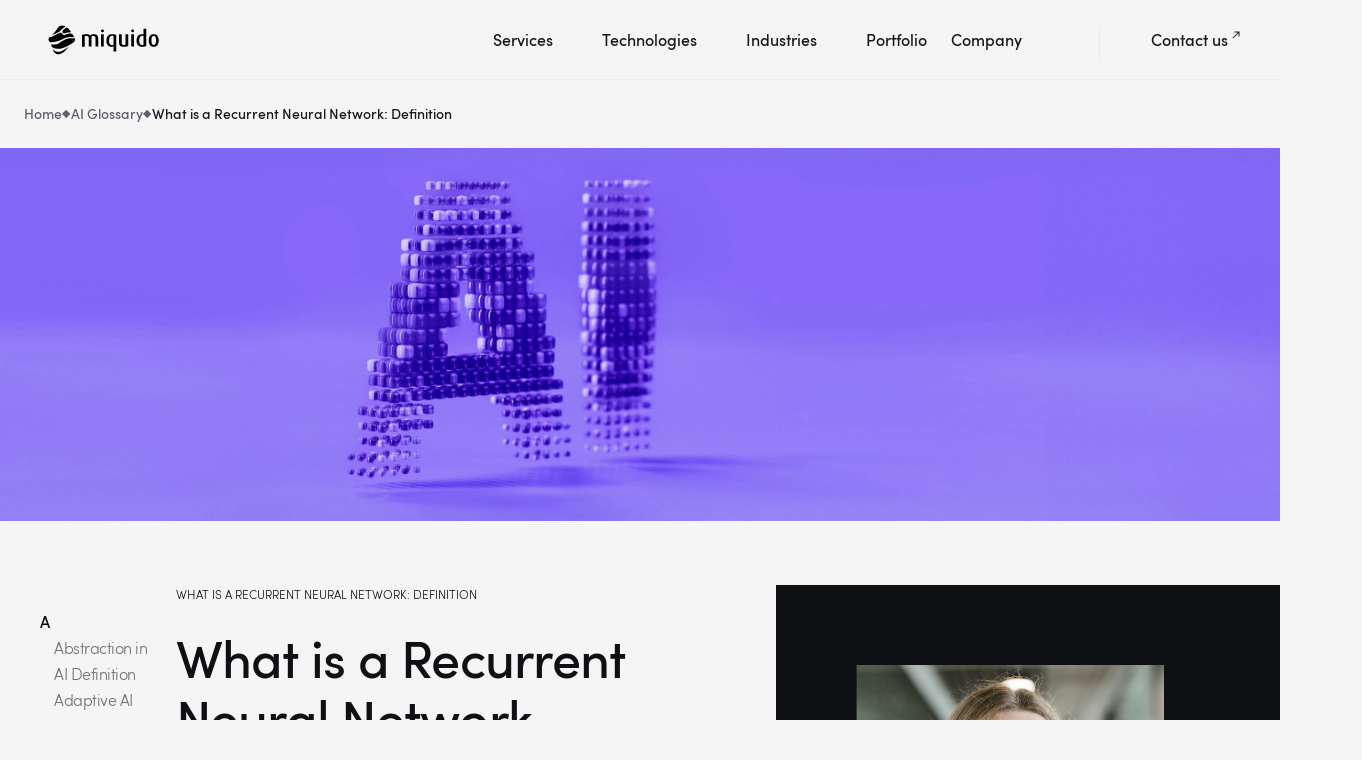

--- FILE ---
content_type: text/html; charset=UTF-8
request_url: https://www.miquido.com/ai-glossary/recurrent-neural-network/
body_size: 53172
content:
<!doctype html><html lang="en-US" class="no-js"><head><script data-no-optimize="1">var litespeed_docref=sessionStorage.getItem("litespeed_docref");litespeed_docref&&(Object.defineProperty(document,"referrer",{get:function(){return litespeed_docref}}),sessionStorage.removeItem("litespeed_docref"));</script> <meta charset="UTF-8"><meta name="author" content="Miquido"><meta name="copyright" content="Miquido"><link rel="profile" href="http://gmpg.org/xfn/11"><meta http-equiv="X-UA-Compatible" content="IE=edge,chrome=1"><meta name="viewport" content="width=device-width, initial-scale=1.0, maximum-scale=5.0"><link rel="shortcut icon" href="https://www.miquido.com/wp-content/themes/wpmiquido/img/favicons/favicon.ico"><link rel="apple-touch-icon" href="https://www.miquido.com/wp-content/themes/wpmiquido/img/favicons/android-chrome-512x512.png" /><link rel="apple-touch-icon-precomposed" href="https://www.miquido.com/wp-content/themes/wpmiquido/img/favicons/android-chrome-512x512.png" /><link rel="apple-touch-icon" sizes="180x180" href="https://www.miquido.com/wp-content/themes/wpmiquido/img/favicons/apple-touch-icon-180x180.png" /><link rel="mask-icon" mask href="https://www.miquido.com/wp-content/themes/wpmiquido/img/favicons/favicon.svg" color="#11162A" /><meta name="msapplication-TileColor" content="#11162A"><meta name="msapplication-TileImage" content="https://www.miquido.com/wp-content/themes/wpmiquido/img/favicons/android-chrome-512x512.png"><meta name="google-site-verification" content="eMXli8rpu8utFBaD6AyVSpF8dZxkQgldwI4tgZN9QRI" /><meta name="facebook-domain-verification" content="26nlh49w768ddjtvvk83l8x9cfifj3" /> <script type="litespeed/javascript">if(top.location!=location){document.documentElement.style.visibility="hidden";top.location=self.location}</script> <link rel="preconnect" href=" https://www.googletagmanager.com"><link rel="preconnect" href="https://api.omappapi.com"><link rel="preconnect" href="https://fonts.gstatic.com"><link rel="preload" href="https://www.miquido.com/wp-content/themes/wpmiquido/miquido20/fonts/sofiaprolight/font.woff2" as="font" type="font/woff2" crossorigin><link rel="preload" href="https://www.miquido.com/wp-content/themes/wpmiquido/miquido20/fonts/sofiapromedium/font.woff2" as="font" type="font/woff2" crossorigin><link rel="preload" href="https://www.miquido.com/wp-content/themes/wpmiquido/miquido20/fonts/utopia/font.woff2" as="font" type="font/woff2" crossorigin> <script type="litespeed/javascript">(function(){var dbpr=100;if(Math.random()*100>100-dbpr){var d="dbbRum",w=window,o=document,a=addEventListener,scr=o.createElement("script");scr.async=!0;w[d]=w[d]||[];w[d].push(["presampling",dbpr]);["error","unhandledrejection"].forEach(function(t){a(t,function(e){w[d].push([t,e])})});scr.src="https://cdn.debugbear.com/svHe8RJDe1HP.js";o.head.appendChild(scr)}})()</script> <style>@font-face {
font-family: 'sofia-pro';
src: local('sofia-pro'),
url('https://www.miquido.com/wp-content/themes/wpmiquido/miquido20/fonts/sofiaprolight/font.woff2') format('woff2'),
url('https://www.miquido.com/wp-content/themes/wpmiquido/miquido20/fonts/sofiaprolight/font.woff') format('woff');
font-weight: 300;
font-style: normal;
font-display: swap;
}
@font-face {
font-family: 'sofia-pro';
src: local('sofia-pro'),
url('https://www.miquido.com/wp-content/themes/wpmiquido/miquido20/fonts/sofiapromedium/font.woff2') format('woff2'),
url('https://www.miquido.com/wp-content/themes/wpmiquido/miquido20/fonts/sofiapromedium/font.woff') format('woff');
font-weight: 500;
font-style: normal;
font-display: swap;
}
@font-face {
font-family: 'utopia';
src: local('utopia'),
url('https://www.miquido.com/wp-content/themes/wpmiquido/miquido20/fonts/utopia/font.woff2') format('woff2'),
url('https://www.miquido.com/wp-content/themes/wpmiquido/miquido20/fonts/utopia/font.woff') format('woff');
font-weight: 400;
font-style: normal;
font-display: swap;
}</style> <script type="application/ld+json">{
"@context": "http://schema.org",
"@type": "Organization",
"name": "Miquido",
"logo": "https://www.miquido.com/wp-content/themes/wpmiquido/img/logos/logo__miquido.svg",
"url": "https://www.miquido.com/",
"sameAs": [
"https://twitter.com/miquido",
"https://www.linkedin.com/company/miquido/",
"https://www.facebook.com/miquido/",
"https://www.instagram.com/miquido/",
"https://clutch.co/profile/miquido",
"https://dribbble.com/miquido/",
"https://www.behance.net/miquido"
],
"email": "hello@miquido.com",
"contactPoint": {
"@type": "ContactPoint",
"telephone": "+48 536 083 559",
"contactType": "customer support",
"contactOption": "TollFree",
"areaServed": "PL"
},
"foundingDate": "2011",
"foundingLocation": "Krakow, Poland",
"member": {
"@type": "Person",
"name": "Krzysztof Kogutkiewicz",
"jobTitle": "CEO",
"nationality": "Poland",
"url": "https://www.linkedin.com/in/krzysztofkogutkiewicz/"
},
"address": {
"@type": "PostalAddress",
"streetAddress": "Zabłocie 43a",
"addressLocality": "Krakow",
"postalCode": "30-701",
"addressCountry": "Poland"
}
}</script> <script data-cfasync="false" data-no-defer="1" data-no-minify="1" data-no-optimize="1">var ewww_webp_supported=!1;function check_webp_feature(A,e){var w;e=void 0!==e?e:function(){},ewww_webp_supported?e(ewww_webp_supported):((w=new Image).onload=function(){ewww_webp_supported=0<w.width&&0<w.height,e&&e(ewww_webp_supported)},w.onerror=function(){e&&e(!1)},w.src="data:image/webp;base64,"+{alpha:"UklGRkoAAABXRUJQVlA4WAoAAAAQAAAAAAAAAAAAQUxQSAwAAAARBxAR/Q9ERP8DAABWUDggGAAAABQBAJ0BKgEAAQAAAP4AAA3AAP7mtQAAAA=="}[A])}check_webp_feature("alpha");</script><script data-cfasync="false" data-no-defer="1" data-no-minify="1" data-no-optimize="1">var Arrive=function(c,w){"use strict";if(c.MutationObserver&&"undefined"!=typeof HTMLElement){var r,a=0,u=(r=HTMLElement.prototype.matches||HTMLElement.prototype.webkitMatchesSelector||HTMLElement.prototype.mozMatchesSelector||HTMLElement.prototype.msMatchesSelector,{matchesSelector:function(e,t){return e instanceof HTMLElement&&r.call(e,t)},addMethod:function(e,t,r){var a=e[t];e[t]=function(){return r.length==arguments.length?r.apply(this,arguments):"function"==typeof a?a.apply(this,arguments):void 0}},callCallbacks:function(e,t){t&&t.options.onceOnly&&1==t.firedElems.length&&(e=[e[0]]);for(var r,a=0;r=e[a];a++)r&&r.callback&&r.callback.call(r.elem,r.elem);t&&t.options.onceOnly&&1==t.firedElems.length&&t.me.unbindEventWithSelectorAndCallback.call(t.target,t.selector,t.callback)},checkChildNodesRecursively:function(e,t,r,a){for(var i,n=0;i=e[n];n++)r(i,t,a)&&a.push({callback:t.callback,elem:i}),0<i.childNodes.length&&u.checkChildNodesRecursively(i.childNodes,t,r,a)},mergeArrays:function(e,t){var r,a={};for(r in e)e.hasOwnProperty(r)&&(a[r]=e[r]);for(r in t)t.hasOwnProperty(r)&&(a[r]=t[r]);return a},toElementsArray:function(e){return e=void 0!==e&&("number"!=typeof e.length||e===c)?[e]:e}}),e=(l.prototype.addEvent=function(e,t,r,a){a={target:e,selector:t,options:r,callback:a,firedElems:[]};return this._beforeAdding&&this._beforeAdding(a),this._eventsBucket.push(a),a},l.prototype.removeEvent=function(e){for(var t,r=this._eventsBucket.length-1;t=this._eventsBucket[r];r--)e(t)&&(this._beforeRemoving&&this._beforeRemoving(t),(t=this._eventsBucket.splice(r,1))&&t.length&&(t[0].callback=null))},l.prototype.beforeAdding=function(e){this._beforeAdding=e},l.prototype.beforeRemoving=function(e){this._beforeRemoving=e},l),t=function(i,n){var o=new e,l=this,s={fireOnAttributesModification:!1};return o.beforeAdding(function(t){var e=t.target;e!==c.document&&e!==c||(e=document.getElementsByTagName("html")[0]);var r=new MutationObserver(function(e){n.call(this,e,t)}),a=i(t.options);r.observe(e,a),t.observer=r,t.me=l}),o.beforeRemoving(function(e){e.observer.disconnect()}),this.bindEvent=function(e,t,r){t=u.mergeArrays(s,t);for(var a=u.toElementsArray(this),i=0;i<a.length;i++)o.addEvent(a[i],e,t,r)},this.unbindEvent=function(){var r=u.toElementsArray(this);o.removeEvent(function(e){for(var t=0;t<r.length;t++)if(this===w||e.target===r[t])return!0;return!1})},this.unbindEventWithSelectorOrCallback=function(r){var a=u.toElementsArray(this),i=r,e="function"==typeof r?function(e){for(var t=0;t<a.length;t++)if((this===w||e.target===a[t])&&e.callback===i)return!0;return!1}:function(e){for(var t=0;t<a.length;t++)if((this===w||e.target===a[t])&&e.selector===r)return!0;return!1};o.removeEvent(e)},this.unbindEventWithSelectorAndCallback=function(r,a){var i=u.toElementsArray(this);o.removeEvent(function(e){for(var t=0;t<i.length;t++)if((this===w||e.target===i[t])&&e.selector===r&&e.callback===a)return!0;return!1})},this},i=new function(){var s={fireOnAttributesModification:!1,onceOnly:!1,existing:!1};function n(e,t,r){return!(!u.matchesSelector(e,t.selector)||(e._id===w&&(e._id=a++),-1!=t.firedElems.indexOf(e._id)))&&(t.firedElems.push(e._id),!0)}var c=(i=new t(function(e){var t={attributes:!1,childList:!0,subtree:!0};return e.fireOnAttributesModification&&(t.attributes=!0),t},function(e,i){e.forEach(function(e){var t=e.addedNodes,r=e.target,a=[];null!==t&&0<t.length?u.checkChildNodesRecursively(t,i,n,a):"attributes"===e.type&&n(r,i)&&a.push({callback:i.callback,elem:r}),u.callCallbacks(a,i)})})).bindEvent;return i.bindEvent=function(e,t,r){t=void 0===r?(r=t,s):u.mergeArrays(s,t);var a=u.toElementsArray(this);if(t.existing){for(var i=[],n=0;n<a.length;n++)for(var o=a[n].querySelectorAll(e),l=0;l<o.length;l++)i.push({callback:r,elem:o[l]});if(t.onceOnly&&i.length)return r.call(i[0].elem,i[0].elem);setTimeout(u.callCallbacks,1,i)}c.call(this,e,t,r)},i},o=new function(){var a={};function i(e,t){return u.matchesSelector(e,t.selector)}var n=(o=new t(function(){return{childList:!0,subtree:!0}},function(e,r){e.forEach(function(e){var t=e.removedNodes,e=[];null!==t&&0<t.length&&u.checkChildNodesRecursively(t,r,i,e),u.callCallbacks(e,r)})})).bindEvent;return o.bindEvent=function(e,t,r){t=void 0===r?(r=t,a):u.mergeArrays(a,t),n.call(this,e,t,r)},o};d(HTMLElement.prototype),d(NodeList.prototype),d(HTMLCollection.prototype),d(HTMLDocument.prototype),d(Window.prototype);var n={};return s(i,n,"unbindAllArrive"),s(o,n,"unbindAllLeave"),n}function l(){this._eventsBucket=[],this._beforeAdding=null,this._beforeRemoving=null}function s(e,t,r){u.addMethod(t,r,e.unbindEvent),u.addMethod(t,r,e.unbindEventWithSelectorOrCallback),u.addMethod(t,r,e.unbindEventWithSelectorAndCallback)}function d(e){e.arrive=i.bindEvent,s(i,e,"unbindArrive"),e.leave=o.bindEvent,s(o,e,"unbindLeave")}}(window,void 0),ewww_webp_supported=!1;function check_webp_feature(e,t){var r;ewww_webp_supported?t(ewww_webp_supported):((r=new Image).onload=function(){ewww_webp_supported=0<r.width&&0<r.height,t(ewww_webp_supported)},r.onerror=function(){t(!1)},r.src="data:image/webp;base64,"+{alpha:"UklGRkoAAABXRUJQVlA4WAoAAAAQAAAAAAAAAAAAQUxQSAwAAAARBxAR/Q9ERP8DAABWUDggGAAAABQBAJ0BKgEAAQAAAP4AAA3AAP7mtQAAAA==",animation:"UklGRlIAAABXRUJQVlA4WAoAAAASAAAAAAAAAAAAQU5JTQYAAAD/////AABBTk1GJgAAAAAAAAAAAAAAAAAAAGQAAABWUDhMDQAAAC8AAAAQBxAREYiI/gcA"}[e])}function ewwwLoadImages(e){if(e){for(var t=document.querySelectorAll(".batch-image img, .image-wrapper a, .ngg-pro-masonry-item a, .ngg-galleria-offscreen-seo-wrapper a"),r=0,a=t.length;r<a;r++)ewwwAttr(t[r],"data-src",t[r].getAttribute("data-webp")),ewwwAttr(t[r],"data-thumbnail",t[r].getAttribute("data-webp-thumbnail"));for(var i=document.querySelectorAll("div.woocommerce-product-gallery__image"),r=0,a=i.length;r<a;r++)ewwwAttr(i[r],"data-thumb",i[r].getAttribute("data-webp-thumb"))}for(var n=document.querySelectorAll("video"),r=0,a=n.length;r<a;r++)ewwwAttr(n[r],"poster",e?n[r].getAttribute("data-poster-webp"):n[r].getAttribute("data-poster-image"));for(var o,l=document.querySelectorAll("img.ewww_webp_lazy_load"),r=0,a=l.length;r<a;r++)e&&(ewwwAttr(l[r],"data-lazy-srcset",l[r].getAttribute("data-lazy-srcset-webp")),ewwwAttr(l[r],"data-srcset",l[r].getAttribute("data-srcset-webp")),ewwwAttr(l[r],"data-lazy-src",l[r].getAttribute("data-lazy-src-webp")),ewwwAttr(l[r],"data-src",l[r].getAttribute("data-src-webp")),ewwwAttr(l[r],"data-orig-file",l[r].getAttribute("data-webp-orig-file")),ewwwAttr(l[r],"data-medium-file",l[r].getAttribute("data-webp-medium-file")),ewwwAttr(l[r],"data-large-file",l[r].getAttribute("data-webp-large-file")),null!=(o=l[r].getAttribute("srcset"))&&!1!==o&&o.includes("R0lGOD")&&ewwwAttr(l[r],"src",l[r].getAttribute("data-lazy-src-webp"))),l[r].className=l[r].className.replace(/\bewww_webp_lazy_load\b/,"");for(var s=document.querySelectorAll(".ewww_webp"),r=0,a=s.length;r<a;r++)e?(ewwwAttr(s[r],"srcset",s[r].getAttribute("data-srcset-webp")),ewwwAttr(s[r],"src",s[r].getAttribute("data-src-webp")),ewwwAttr(s[r],"data-orig-file",s[r].getAttribute("data-webp-orig-file")),ewwwAttr(s[r],"data-medium-file",s[r].getAttribute("data-webp-medium-file")),ewwwAttr(s[r],"data-large-file",s[r].getAttribute("data-webp-large-file")),ewwwAttr(s[r],"data-large_image",s[r].getAttribute("data-webp-large_image")),ewwwAttr(s[r],"data-src",s[r].getAttribute("data-webp-src"))):(ewwwAttr(s[r],"srcset",s[r].getAttribute("data-srcset-img")),ewwwAttr(s[r],"src",s[r].getAttribute("data-src-img"))),s[r].className=s[r].className.replace(/\bewww_webp\b/,"ewww_webp_loaded");window.jQuery&&jQuery.fn.isotope&&jQuery.fn.imagesLoaded&&(jQuery(".fusion-posts-container-infinite").imagesLoaded(function(){jQuery(".fusion-posts-container-infinite").hasClass("isotope")&&jQuery(".fusion-posts-container-infinite").isotope()}),jQuery(".fusion-portfolio:not(.fusion-recent-works) .fusion-portfolio-wrapper").imagesLoaded(function(){jQuery(".fusion-portfolio:not(.fusion-recent-works) .fusion-portfolio-wrapper").isotope()}))}function ewwwWebPInit(e){ewwwLoadImages(e),ewwwNggLoadGalleries(e),document.arrive(".ewww_webp",function(){ewwwLoadImages(e)}),document.arrive(".ewww_webp_lazy_load",function(){ewwwLoadImages(e)}),document.arrive("videos",function(){ewwwLoadImages(e)}),"loading"==document.readyState?document.addEventListener("DOMContentLoaded",ewwwJSONParserInit):("undefined"!=typeof galleries&&ewwwNggParseGalleries(e),ewwwWooParseVariations(e))}function ewwwAttr(e,t,r){null!=r&&!1!==r&&e.setAttribute(t,r)}function ewwwJSONParserInit(){"undefined"!=typeof galleries&&check_webp_feature("alpha",ewwwNggParseGalleries),check_webp_feature("alpha",ewwwWooParseVariations)}function ewwwWooParseVariations(e){if(e)for(var t=document.querySelectorAll("form.variations_form"),r=0,a=t.length;r<a;r++){var i=t[r].getAttribute("data-product_variations"),n=!1;try{for(var o in i=JSON.parse(i))void 0!==i[o]&&void 0!==i[o].image&&(void 0!==i[o].image.src_webp&&(i[o].image.src=i[o].image.src_webp,n=!0),void 0!==i[o].image.srcset_webp&&(i[o].image.srcset=i[o].image.srcset_webp,n=!0),void 0!==i[o].image.full_src_webp&&(i[o].image.full_src=i[o].image.full_src_webp,n=!0),void 0!==i[o].image.gallery_thumbnail_src_webp&&(i[o].image.gallery_thumbnail_src=i[o].image.gallery_thumbnail_src_webp,n=!0),void 0!==i[o].image.thumb_src_webp&&(i[o].image.thumb_src=i[o].image.thumb_src_webp,n=!0));n&&ewwwAttr(t[r],"data-product_variations",JSON.stringify(i))}catch(e){}}}function ewwwNggParseGalleries(e){if(e)for(var t in galleries){var r=galleries[t];galleries[t].images_list=ewwwNggParseImageList(r.images_list)}}function ewwwNggLoadGalleries(e){e&&document.addEventListener("ngg.galleria.themeadded",function(e,t){window.ngg_galleria._create_backup=window.ngg_galleria.create,window.ngg_galleria.create=function(e,t){var r=$(e).data("id");return galleries["gallery_"+r].images_list=ewwwNggParseImageList(galleries["gallery_"+r].images_list),window.ngg_galleria._create_backup(e,t)}})}function ewwwNggParseImageList(e){for(var t in e){var r=e[t];if(void 0!==r["image-webp"]&&(e[t].image=r["image-webp"],delete e[t]["image-webp"]),void 0!==r["thumb-webp"]&&(e[t].thumb=r["thumb-webp"],delete e[t]["thumb-webp"]),void 0!==r.full_image_webp&&(e[t].full_image=r.full_image_webp,delete e[t].full_image_webp),void 0!==r.srcsets)for(var a in r.srcsets)nggSrcset=r.srcsets[a],void 0!==r.srcsets[a+"-webp"]&&(e[t].srcsets[a]=r.srcsets[a+"-webp"],delete e[t].srcsets[a+"-webp"]);if(void 0!==r.full_srcsets)for(var i in r.full_srcsets)nggFSrcset=r.full_srcsets[i],void 0!==r.full_srcsets[i+"-webp"]&&(e[t].full_srcsets[i]=r.full_srcsets[i+"-webp"],delete e[t].full_srcsets[i+"-webp"])}return e}check_webp_feature("alpha",ewwwWebPInit);</script><title>Recurrent Neural Network Definition | Miquido</title><style>img:is([sizes="auto" i], [sizes^="auto," i]) { contain-intrinsic-size: 3000px 1500px }</style> <script type="text/javascript" id="hs-script-loader" async defer src="//js.hs-scripts.com/20037839.js"></script> <meta name="description" content="Discover the meaning of recurrent neural networks. Explore our comprehensive guide for clear, concise explanations."><meta name="robots" content="index, follow, max-snippet:-1, max-image-preview:large, max-video-preview:-1"><link rel="canonical" href="https://www.miquido.com/ai-glossary/recurrent-neural-network/"><meta property="og:url" content="https://www.miquido.com/ai-glossary/recurrent-neural-network/"><meta property="og:site_name" content="Miquido"><meta property="og:locale" content="en_US"><meta property="og:type" content="article"><meta property="article:author" content="https://www.facebook.com/miquido/"><meta property="article:publisher" content="https://www.facebook.com/miquido/"><meta property="og:title" content="Recurrent Neural Network Definition | Miquido"><meta property="og:description" content="Discover the meaning of recurrent neural networks. Explore our comprehensive guide for clear, concise explanations."><meta property="og:image" content="https://www.miquido.com/wp-content/uploads/2020/10/ad-what-is-user-experience-design-1.png"><meta property="og:image:secure_url" content="https://www.miquido.com/wp-content/uploads/2020/10/ad-what-is-user-experience-design-1.png"><meta property="og:image:width" content="1200"><meta property="og:image:height" content="628"><meta property="fb:pages" content=""><meta property="fb:admins" content=""><meta property="fb:app_id" content=""><meta name="twitter:card" content="summary"><meta name="twitter:site" content="https://x.com/miquido"><meta name="twitter:creator" content="https://x.com/miquido"><meta name="twitter:title" content="Recurrent Neural Network Definition | Miquido"><meta name="twitter:description" content="Discover the meaning of recurrent neural networks. Explore our comprehensive guide for clear, concise explanations."><meta name="twitter:image" content="https://www.miquido.com/wp-content/uploads/2024/09/ogimage-TUI-700x368.jpg"><link rel='dns-prefetch' href='//js.hsforms.net' /><link rel='dns-prefetch' href='//a.omappapi.com' /><link data-optimized="2" rel="stylesheet" href="https://www.miquido.com/wp-content/litespeed/css/d5d9e623e8b48dc40aa7e77365238ac4.css?ver=22a5f" /><style id='classic-theme-styles-inline-css' type='text/css'>/*! This file is auto-generated */
.wp-block-button__link{color:#fff;background-color:#32373c;border-radius:9999px;box-shadow:none;text-decoration:none;padding:calc(.667em + 2px) calc(1.333em + 2px);font-size:1.125em}.wp-block-file__button{background:#32373c;color:#fff;text-decoration:none}</style> <script type="litespeed/javascript" data-src="https://www.miquido.com/wp-content/themes/wpmiquido/js/jquery.min.js" id="jquery-js"></script> <script type="litespeed/javascript" data-src="https://www.miquido.com/wp-content/themes/wpmiquido/js/gtm.js" id="gtm-js"></script> <script id="handl-utm-grabber-js-extra" type="litespeed/javascript">var handl_utm=[]</script> <script type="litespeed/javascript" data-src="https://js.hsforms.net/forms/v2.js" id="hubspot-form-js"></script> <script id="wp-applaud-js-extra" type="litespeed/javascript">var wp_applaud={"ajaxurl":"https:\/\/www.miquido.com\/wp-admin\/admin-ajax.php","user_likes":"25"}</script> <script type="application/ld+json">{"@context":"https:\/\/schema.org","@type":"FAQPage","mainEntity":[{"@type":"Question","name":"How much does it cost to develop an eCommerce app?","acceptedAnswer":{"@type":"Answer","text":"There is no one fixed price for developing eCommerce development solutions. The cost varies from factors such as:\r\n\r\n<ul>\r\n<li><strong>The scope of your project<\/strong>: Including the amount and complexity of the app's features. Enterprise ecommerce development, custom eCommerce software development and tailor-made features, like AR shopping try-on or AI-based recommendation systems, might significantly increase the overall development cost. Therefore, you should always take advantage of the product discovery phase: a deliberate choice of the app's core features is critical to the efficiency and profitability of your eCommerce app.<\/li>\r\n<li><strong>The choice of eCommerce app development platform<\/strong>: Depending on your customers' needs, you can go for native Android, iOS, or cross-platform development. Developing one native application is usually cheaper than creating a cross-platform solution. However, cross-platform frameworks (such as Flutter or React Native) allow brands to use the shared codebase to quickly develop, scale and effortlessly maintain multiple Android, iOS, web and desktop eCommerce apps. In other words: if you plan to reach wider audiences faster and cheaper, cross-platform might be a way to go.<\/li>\r\n<li><strong>eCommerce app testing, post-delivery maintenance and technical support<\/strong>: Remember to include testing, maintenance and technical support in the development budget. These three steps are essential for your users' satisfaction and hence, sooner or later, will affect your business growth. Ensure easy-to-maintain, effortless UX\/UI solutions, good technical documentation, thorough QA testing, and keep technical debt under control at all times.<\/li>\r\n<\/ul>"}},{"@type":"Question","name":"How long does it take to build eCommerce software?","acceptedAnswer":{"@type":"Answer","text":"Again, the timeline of the eCommerce software development process depends on the scale and complexity of our client's vision. Miquido is a fully agile company, meaning that we always adjust our processes to your needs. If you develop eCommerce software with our team from scratch, it is safe to assume a similar methodology and time frames:\r\n\r\n<ul>\r\n<li><strong>Workshops (1 day - 5 weeks)<\/strong>: Depending on the clarity of your idea, you can choose from 4 types of Miquido workshops: product discovery or MVP definition workshops (1-2 days), design sprint (5 days) and complex product bootcamp to build the eCommerce app from scratch (4-5 weeks).<\/li>\r\n<li><strong>UX\/UI Design (4 - 6 weeks)<\/strong>: Usually, the design phase at Miquido covers the stages such as defining the product scope, preparing the design system, design validation and smooth handoff to the production team.<\/li>\r\n<li><strong>Development (3 - 5 months)<\/strong>: At Miquido, we aim to deliver your eCommerce software's minimum viable product (MVP) within 3-5 months.<\/li>\r\n<\/ul>\r\nOf course, any unplanned changes, a non-standard size of the application, or team outsourcing may cause a delay in your scheduled app development time. If you want to learn more about <a href=\"https:\/\/www.miquido.com\/blog\/how-long-does-it-take-to-develop-an-app\/\">how long it takes to develop an app<\/a>, please read our article."}},{"@type":"Question","name":"When should I outsource eCommerce app development?","acceptedAnswer":{"@type":"Answer","text":"Outsourcing eCommerce development services can be an excellent option for businesses that lack the resources or expertise to build their in-house development team. Here are some situations when hiring an eCommerce app development company can also be a good choice:\r\n<ul>\r\n<li><strong>Time constraints<\/strong>: Developing an eCommerce app from scratch can take a lot of time and effort, which may not be feasible for businesses with tight deadlines.<\/li>\r\n<li><strong>Cost constraints<\/strong>: Building an in-house team can be costly, especially if you need to hire eCommerce developers.<\/li>\r\n<li><strong>Need for flexibility<\/strong>: Outsourcing usually is more flexible as you can hire developers for the project's duration only.<\/li>\r\n<li><strong>Access to the latest technologies<\/strong>: Outsourcing allows you to access the latest technologies, tools, and techniques that may not be available to you in-house.<\/li>\r\n<\/ul>\r\nUltimately, the decision to outsource eCommerce app development depends on your business needs, budget, and timeline.\r\n"}},{"@type":"Question","name":"Which technologies are used in eCommerce?","acceptedAnswer":{"@type":"Answer","text":"eCommerce is a diverse industry that covers many target groups and business models, such as B2B, B2C or marketplaces. The specific technologies used in eCommerce vary depending on the business's size or the company's needs and goals and include:\r\n<ul>\r\n<li><strong>eCommerce platforms<\/strong>: Shopify, WooCommerce, Magento, and BigCommerce<\/li>\r\n<li><strong>Payment gateways<\/strong>: PayPal, Stripe or Square\r\nCustomer Relationship Management (CRM) systems<\/strong>: Salesforce, HubSpot<\/li>\r\n<li><strong>Analytics tools<\/strong>: Google Analytics, Kissmetrics, and Mixpanel<\/li>\r\n<li><strong>Marketing automation tools<\/strong>: HubSpot, Marketo, and Pardot\r\nArtificial Intelligence (AI) and Machine Learning (ML): IBM Watson, AWS AI services, and Google Cloud AI<\/li>\r\n<li><strong>eCommerce mobile app development frameworks<\/strong>: React Native, Flutter, Swift, Kotlin.<\/li>\r\n<\/ul>"}},{"@type":"Question","name":"What AI solutions can I implement into my eCommerce software?","acceptedAnswer":{"@type":"Answer","text":"AI and enterprise eCommerce development solutions should prioritise improving the customer experience, optimising sales, and streamlining user journeys. The worth to mention examples of AI solutions for eCommerce are:\r\n<ul>\r\n<li><strong>Personalised recommendation engines<\/strong>: AI algorithms, such as Amazon Personalize or Dynamic Yield, analyse customer behaviour and purchase history to improve customer satisfaction and sales<\/li>\r\n<li><strong>Chatbots<\/strong>: AI-powered chatbots provide instant customer support, answer frequently asked questions, and assist with product search and checkout<\/li>\r\n<li><strong>Fraud detection<\/strong>: AI algorithms can identify and prevent fraudulent transactions, help reduce chargebacks, and protect the business from financial losses<\/li>\r\n<li><strong>Predictive analytics<\/strong>: AI tools like IBM Watson Analytics or DataRobot can analyse customer behaviour and historical data to predict future demand and optimise inventory management or pricing strategies.<\/li>\r\n<\/ul>"}}]}</script> <link rel="Shortcut Icon" type="image/x-icon" href="https://www.miquido.com/wp-content/themes/wpmiquido/img/favicons/favicon.ico" media="(prefers-color-scheme: light)"><link rel="Shortcut Icon" type="image/x-icon" href="https://www.miquido.com/wp-content/themes/wpmiquido/img/favicons/favicon-dark.ico" media="(prefers-color-scheme: dark)"> <script type="application/ld+json">{
"@context": "http://schema.org",
"@type": "BreadcrumbList",
"itemListElement": [
{
"@type": "listItem",
"position": 1,
"item": {
"name": "Home",
"@id": "https://www.miquido.com"
}
},
{
"@type": "listItem",
"position": 2,
"item": {
"name": "AI Glossary",
"@id": "https://www.miquido.com/ai-glossary/"
}
}
]
}</script> <script type="application/ld+json">{
"@context": "https://schema.org",
"@type": "BlogPosting",
"image": false,
"url": "https://www.miquido.com/ai-glossary/recurrent-neural-network/",
"headline": "What is a Recurrent Neural Network: Definition",
"datePublished": "2025-03-21",
"dateModified": "2025-03-21",
"inLanguage": "en",
"author": [
{
"@type": "Person",
"name": "Julia Matuszewska",
"url": "https://www.miquido.com/blog/author/julia-matuszewska-2/"
},
{
"@type": "Organization",
"name": "Miquido",
"url": "https://www.miquido.com",
"logo": {
"@type": "ImageObject",
"url": "https://www.miquido.com/img/logos/logo__miquido.svg",
"width": "164",
"height": "42"
}
}
],
"publisher": {
"@type": "Organization",
"name": "Miquido",
"logo": {
"@type": "ImageObject",
"url": "https://www.miquido.com/img/logos/logo__miquido.svg",
"width": "164",
"height": "42"
}
}
}</script> <meta name="generator" content="speculation-rules 1.6.0"><style>.wp-block-gallery.is-cropped .blocks-gallery-item picture{height:100%;width:100%;}</style><style type="text/css" id="wp-custom-css">.work-filter-item span[data-filter=".industries-e-learning"]{
display:none;
}
.work-filter-item span[data-filter=".industries-retail"]{
display:none;
}
.work-filter-item span[data-filter=".industries-e-commerce"]{
display:none;
}
.work-filter-item span[data-filter=".industries-for-review"]{
display:none;
}
.mq20-portfolio-main div .for-review{
display:none !important;
}</style></head><body class="wp-singular ai-glossary-template-default single single-ai-glossary postid-30296 wp-theme-wpmiquido ajax-wp-applaud"> <script data-cfasync="false" data-no-defer="1" data-no-minify="1" data-no-optimize="1">if(typeof ewww_webp_supported==="undefined"){var ewww_webp_supported=!1}if(ewww_webp_supported){document.body.classList.add("webp-support")}</script> 
<noscript><iframe data-lazyloaded="1" src="about:blank" data-litespeed-src="https://www.googletagmanager.com/ns.html?id=GTM-NGMSGWQX"
height="0" width="0" style="display:none;visibility:hidden"></iframe></noscript><header class="mq20-header mq20-header--inverse"><div class="submenu-bg"></div><div class="mq20-wrapper--wide"><div class="header__logo">
<a href="https://www.miquido.com" title="Miquido">
<svg width="127" height="80" viewBox="0 0 127 80" fill="none" xmlns="http://www.w3.org/2000/svg">
<path d="M21.4606 26.7916C20.9915 27.0764 20.4723 27.4316 19.9609 27.8029C19.0085 28.4925 18.2156 29.1982 17.8356 30.3823C17.3508 31.8944 19.3369 32.9425 20.4253 32.4624C21.5904 31.9552 22.1174 31.9472 23.2168 31.7568C24.3162 31.5664 25.4578 31.7312 26.5243 31.5008C26.8452 31.4259 27.162 31.334 27.4736 31.2255C26.2225 29.3646 24.6946 27.3388 22.8853 25.8955C22.8853 25.9787 21.9266 26.5004 21.4606 26.7836" fill="white"/>
<path d="M17.8471 23.9294C16.499 23.9502 15.3715 24.2398 14.4254 24.8447C13.5227 25.4436 12.7722 26.2537 12.236 27.2081C10.6909 29.8275 9.11771 31.7828 6.62339 33.8262C6.47952 33.943 6.77039 33.7094 6.62339 33.8262C6.44824 33.9638 5.93061 34.3542 5.76172 34.4998C7.51322 33.7718 9.51493 33.2661 11.2352 32.4677C12.3236 31.9574 13.3773 31.3731 14.3894 30.7187C16.069 29.6434 17.173 27.8641 18.8041 26.736C19.7205 26.096 21.164 25.0623 21.4908 24.9439C20.368 24.3038 19.1607 23.9102 17.8486 23.9294" fill="white"/>
<path d="M6.10138 42.4476C9.53088 42.2476 12.9088 41.2891 15.9911 40.1018C17.8239 39.3962 19.5035 38.0601 21.4035 37.5544C23.5225 36.9912 24.8909 36.6392 27.2069 36.7288C28.25 36.7704 28.6613 37.0888 29.8483 36.9288C30.1939 36.8689 30.5252 36.7418 30.8241 36.5543C30.1813 35.4151 29.462 34.271 28.7629 33.1813C28.6066 33.0741 27.3899 32.8772 26.6658 32.8612C25.2083 32.8196 24.1371 32.8692 22.7562 33.3573C21.4927 33.8053 20.4918 34.9398 19.039 34.335C17.7363 33.7925 17.7692 32.05 16.1928 31.8468C15.0262 31.6948 13.5765 32.722 12.5272 33.1173C10.1674 34.0101 8.11717 35.5767 5.74795 36.4439C5.12115 36.6603 4.47846 36.8252 3.826 36.9368C3.6399 36.9672 3.39438 37.0024 3.17075 37.0264C2.75828 37.6554 2.51256 38.3832 2.45764 39.1386C2.34191 40.6091 3.06128 41.3787 3.76813 42.326C4.267 42.5212 5.1318 42.51 6.09669 42.4524" fill="white"/>
<path d="M25.0427 47.4273C24.8348 47.6081 24.4172 47.8657 24.1936 48.0114C22.9425 48.8722 21.6742 49.7251 20.3512 50.514C17.577 52.1669 14.0193 54.1223 10.4865 52.6453C9.44815 52.2101 7.06643 50.4772 6.81152 50.0259C7.44801 51.7733 8.42071 53.4454 9.75936 54.6663C12.7447 57.3945 17.222 55.1591 19.8289 53.055C21.8228 51.442 23.382 49.3971 25.0427 47.4241C25.0318 47.4369 25.0521 47.4113 25.0427 47.4241" fill="white"/>
<path d="M29.1156 43.3819C31.0344 41.9658 32.8313 40.5016 31.5427 37.9286C31.5036 37.8518 31.3863 37.6326 31.3472 37.5542C31.0344 37.7622 30.7216 38.1302 30.1727 38.2279C29.4753 38.3511 28.3947 38.1751 27.6237 38.143C26.3726 38.0918 25.4609 38.0006 24.2223 38.2487C21.6201 38.7687 19.5308 40.1608 17.3336 41.3737C15.7198 42.2618 14.2826 43.6811 12.5342 44.3387C10.4199 45.1308 8.41507 44.9052 6.20067 44.9308C5.86601 44.9308 5.52197 44.9308 5.18262 44.9164C5.55188 45.8287 5.86935 46.7621 6.13343 47.7118C6.15016 47.721 6.16635 47.7311 6.18191 47.7422C7.02013 48.2559 8.42915 49.0719 9.41593 49.2816C11.2347 49.664 13.0268 49.9216 14.8628 49.7616C17.9279 49.48 21.1431 47.931 23.7141 46.5549C24.3865 46.1949 25.5047 45.5708 26.2162 45.174C26.64 44.9356 27.1921 44.6316 27.6159 44.3468L29.1156 43.3819Z" fill="white"/>
<path d="M54.5144 47.3589V37.6701C54.5144 36.4796 53.8716 35.4411 52.264 35.4411C51.8495 35.4286 51.4371 35.5057 51.0537 35.6673C50.6702 35.8288 50.3244 36.0713 50.0387 36.3788V47.3589H47.0236V37.5981C47.0236 36.2828 46.1572 35.4219 44.5215 35.4219C43.8425 35.3965 43.1667 35.5266 42.5432 35.8027V47.3637H39.5312V34.4554C40.8668 33.7994 42.3008 33.4697 44.5261 33.4697C46.678 33.4697 47.9134 34.1098 48.6797 34.9626C49.5695 34.1274 50.9301 33.4697 52.9584 33.4697C56.1204 33.4697 57.5295 35.4939 57.5295 37.6429V47.3589H54.5144Z" fill="white"/>
<path d="M60.8452 33.7225H63.8634V47.3588H60.8452V33.7225ZM62.3559 31.3703C61.4395 31.3703 60.6982 30.6854 60.6982 29.8501C60.6982 28.9909 61.4395 28.3076 62.3559 28.3076C63.2723 28.3076 64.012 28.9909 64.012 29.8501C64.012 30.6854 63.2942 31.3703 62.3559 31.3703Z" fill="white"/>
<path d="M74.5481 35.5691C74.1509 35.3659 73.6333 35.2907 72.9843 35.2907C70.7089 35.2907 69.669 37.2636 69.669 40.6799C69.669 43.8674 70.6073 45.6899 72.8123 45.6899C73.4159 45.7043 74.0126 45.5553 74.5419 45.2579L74.5481 35.5691ZM74.5481 52.7977V47.0036C73.9226 47.3316 73.0875 47.5605 72.0006 47.5605C68.8354 47.5605 66.6836 44.9795 66.6836 40.8815C66.6836 36.6572 68.6102 33.4697 73.136 33.4697C75.169 33.4697 76.6468 33.9242 77.5382 34.4554V52.7977H74.5481Z" fill="white"/>
<path d="M85.9224 47.637C82.3631 47.637 80.7617 46.0369 80.7617 43.0319V33.7207H83.7768V43.2095C83.7768 44.4976 84.4711 45.5121 86.0272 45.5121C86.892 45.5121 87.5112 45.352 88.0304 45.056V33.7207H91.0393V46.5489C89.9289 47.1554 88.2462 47.637 85.9224 47.637Z" fill="white"/>
<path d="M94.3546 33.7225H97.3697V47.3588H94.3546V33.7225ZM95.8622 31.3703C94.9489 31.3703 94.2061 30.6854 94.2061 29.8501C94.2061 28.9909 94.9489 28.3076 95.8622 28.3076C96.8005 28.3076 97.5198 28.9909 97.5198 29.8501C97.5198 30.6854 96.802 31.3703 95.8622 31.3703Z" fill="white"/>
<path d="M108.028 35.5198C107.593 35.3958 107.143 35.336 106.691 35.3422C104.07 35.3422 103.18 37.6432 103.18 40.5283C103.18 43.6133 104.145 45.6375 106.464 45.6375C107.182 45.6375 107.675 45.5623 108.028 45.335V35.5198ZM106.396 47.6104C102.464 47.6104 100.187 45.0326 100.187 40.7059C100.187 36.2511 102.561 33.5965 106.025 33.5965C106.701 33.5836 107.376 33.6687 108.028 33.8493V27.5H111.043V46.6264C109.98 47.2328 108.472 47.6104 106.396 47.6104Z" fill="white"/>
<path d="M119.302 35.4171C117.177 35.4171 116.756 37.9213 116.756 40.5279C116.756 43.1089 117.225 45.5123 119.302 45.5123C121.454 45.5123 121.85 43.1121 121.85 40.5279C121.85 37.9213 121.454 35.4171 119.302 35.4171ZM119.302 47.6101C115.569 47.6101 113.765 44.5698 113.765 40.5519C113.765 36.4796 115.569 33.4697 119.302 33.4697C123.055 33.4697 124.841 36.4796 124.841 40.5519C124.841 44.5746 123.037 47.6101 119.302 47.6101Z" fill="white"/>
</svg>
</a></div><nav class="header__navigation"><ul class="menu"><li id="menu-item-38773" class="menu-item menu-item-type-post_type menu-item-object-page menu-item-has-children menu-item-38773"><a href="https://www.miquido.com/services/">Services</a><ul class="sub-menu"><li id="menu-item-38774" class="all-menu-item menu-item menu-item-type-post_type menu-item-object-page menu-item-38774"><a href="https://www.miquido.com/services/">All services</a></li><li id="menu-item-38775" class="icon menu-item menu-item-type-post_type menu-item-object-page menu-item-has-children menu-item-38775"><a href="https://www.miquido.com/services/product-ideation/">Ideate<figure class="menu_pic"><img data-lazyloaded="1" src="[data-uri]" width="1" height="1" data-src="https://www.miquido.com/wp-content/uploads/2025/12/menu_icon_ideate.svg" class="menu_pic__img" alt="Recurrent Neural Network" loading="lazy" data-sizes="auto, (max-width: 700px) 100vw, 700px" decoding="async" /></figure></a><ul class="sub-menu"><li id="menu-item-38778" class="menu-item menu-item-type-post_type menu-item-object-page menu-item-38778"><a href="https://www.miquido.com/services/product-strategy/">Product Strategy</a></li><li id="menu-item-38893" class="menu-item menu-item-type-post_type menu-item-object-page menu-item-38893"><a href="https://www.miquido.com/services/market-research/">Market Research</a></li><li id="menu-item-38894" class="menu-item menu-item-type-post_type menu-item-object-page menu-item-38894"><a href="https://www.miquido.com/services/ai-consulting/">AI Consulting</a></li><li id="menu-item-38776" class="menu-item menu-item-type-post_type menu-item-object-page menu-item-38776"><a href="https://www.miquido.com/services/investor-kit-for-startups/">Investor Kit</a></li></ul></li><li id="menu-item-38781" class="icon menu-item menu-item-type-post_type menu-item-object-page menu-item-has-children menu-item-38781"><a href="https://www.miquido.com/services/product-design/">Design<figure class="menu_pic"><img data-lazyloaded="1" src="[data-uri]" width="1" height="1" data-src="https://www.miquido.com/wp-content/uploads/2025/12/menu_icon_design.svg" class="menu_pic__img" alt="Recurrent Neural Network" loading="lazy" data-sizes="auto, (max-width: 700px) 100vw, 700px" decoding="async" /></figure></a><ul class="sub-menu"><li id="menu-item-38784" class="menu-item menu-item-type-post_type menu-item-object-page menu-item-38784"><a href="https://www.miquido.com/services/ux-design/">UX Design</a></li><li id="menu-item-38782" class="menu-item menu-item-type-post_type menu-item-object-page menu-item-38782"><a href="https://www.miquido.com/services/ui-design/">UI Design</a></li><li id="menu-item-38783" class="menu-item menu-item-type-post_type menu-item-object-page menu-item-38783"><a href="https://www.miquido.com/services/ux-audit/">UX Audit</a></li><li id="menu-item-38895" class="menu-item menu-item-type-post_type menu-item-object-page menu-item-38895"><a href="https://www.miquido.com/services/brand-design/">Branding</a></li></ul></li><li id="menu-item-41078" class="icon menu-item menu-item-type-custom menu-item-object-custom menu-item-has-children menu-item-41078"><a href="https://www.miquido.com/services/bespoke-software-development/">Develop<figure class="menu_pic"><img data-lazyloaded="1" src="[data-uri]" width="1" height="1" data-src="https://www.miquido.com/wp-content/uploads/2025/12/menu_icon_develop.svg" class="menu_pic__img" alt="Recurrent Neural Network" loading="lazy" data-sizes="auto, (max-width: 700px) 100vw, 700px" decoding="async" /></figure></a><ul class="sub-menu"><li id="menu-item-38818" class="menu-item menu-item-type-post_type menu-item-object-page menu-item-38818"><a href="https://www.miquido.com/services/web-application-development/">Web App<br>Development</a></li><li id="menu-item-38819" class="menu-item menu-item-type-post_type menu-item-object-page menu-item-38819"><a href="https://www.miquido.com/web-mobile-development-company/">Mobile App <br>Development</a></li></ul></li><li id="menu-item-38821" class="icon menu-item menu-item-type-custom menu-item-object-custom menu-item-home menu-item-has-children menu-item-38821"><a href="https://www.miquido.com/#">Optimize<figure class="menu_pic"><img data-lazyloaded="1" src="[data-uri]" width="1" height="1" data-src="https://www.miquido.com/wp-content/uploads/2025/12/menu_icon_maintain.svg" class="menu_pic__img" alt="Recurrent Neural Network" loading="lazy" data-sizes="auto, (max-width: 700px) 100vw, 700px" decoding="async" /></figure></a><ul class="sub-menu"><li id="menu-item-38822" class="menu-item menu-item-type-post_type menu-item-object-page menu-item-38822"><a href="https://www.miquido.com/services/legacy-application-modernization/">Legacy App<br>Modernisation</a></li><li id="menu-item-38823" class="menu-item menu-item-type-post_type menu-item-object-page menu-item-38823"><a href="https://www.miquido.com/services/cloud-computing/">Cloud Services</a></li><li id="menu-item-38896" class="menu-item menu-item-type-post_type menu-item-object-page menu-item-38896"><a href="https://www.miquido.com/services/software-project-takeover/">Project Takeover</a></li></ul></li><li id="menu-item-38824" class="pic kickstarter menu-item menu-item-type-post_type menu-item-object-page menu-item-38824"><a href="https://www.miquido.com/services/ai-kickstarter/">AI Kickstarter: AI Acceleration Framework<figure class="menu_pic"><picture><source srcset="https://www.miquido.com/wp-content/uploads/2025/07/kickstarter-menu-image-700x467.jpg.webp 700w, https://www.miquido.com/wp-content/uploads/2025/07/kickstarter-menu-image-250x167.jpg.webp 250w, https://www.miquido.com/wp-content/uploads/2025/07/kickstarter-menu-image-768x512.jpg.webp 768w, https://www.miquido.com/wp-content/uploads/2025/07/kickstarter-menu-image-1536x1024.jpg.webp 1536w, https://www.miquido.com/wp-content/uploads/2025/07/kickstarter-menu-image-2048x1365.jpg.webp 2048w, https://www.miquido.com/wp-content/uploads/2025/07/kickstarter-menu-image-120x80.jpg.webp 120w, https://www.miquido.com/wp-content/uploads/2025/07/kickstarter-menu-image-367x245.jpg.webp 367w, https://www.miquido.com/wp-content/uploads/2025/07/kickstarter-menu-image-432x288.jpg.webp 432w, https://www.miquido.com/wp-content/uploads/2025/07/kickstarter-menu-image-1920x1280.jpg.webp 1920w, https://www.miquido.com/wp-content/uploads/2025/07/kickstarter-menu-image-750x500.jpg.webp 750w, https://www.miquido.com/wp-content/uploads/2025/07/kickstarter-menu-image-600x400.jpg.webp 600w, https://www.miquido.com/wp-content/uploads/2025/07/kickstarter-menu-image-450x300.jpg.webp 450w" sizes='auto, (max-width: 700px) 100vw, 700px' type="image/webp"><img data-lazyloaded="1" src="[data-uri]" width="700" height="467" data-src="https://www.miquido.com/wp-content/uploads/2025/07/kickstarter-menu-image-700x467.jpg" class="menu_pic__img" alt="Fast-track your GenAI apps. Get a demo in 2 days, full product in 4 weeks." loading="lazy" data-sizes="auto, (max-width: 700px) 100vw, 700px" decoding="async" data-srcset="https://www.miquido.com/wp-content/uploads/2025/07/kickstarter-menu-image-700x467.jpg 700w, https://www.miquido.com/wp-content/uploads/2025/07/kickstarter-menu-image-250x167.jpg 250w, https://www.miquido.com/wp-content/uploads/2025/07/kickstarter-menu-image-768x512.jpg 768w, https://www.miquido.com/wp-content/uploads/2025/07/kickstarter-menu-image-1536x1024.jpg 1536w, https://www.miquido.com/wp-content/uploads/2025/07/kickstarter-menu-image-2048x1365.jpg 2048w, https://www.miquido.com/wp-content/uploads/2025/07/kickstarter-menu-image-120x80.jpg 120w, https://www.miquido.com/wp-content/uploads/2025/07/kickstarter-menu-image-367x245.jpg 367w, https://www.miquido.com/wp-content/uploads/2025/07/kickstarter-menu-image-432x288.jpg 432w, https://www.miquido.com/wp-content/uploads/2025/07/kickstarter-menu-image-1920x1280.jpg 1920w, https://www.miquido.com/wp-content/uploads/2025/07/kickstarter-menu-image-750x500.jpg 750w, https://www.miquido.com/wp-content/uploads/2025/07/kickstarter-menu-image-600x400.jpg 600w, https://www.miquido.com/wp-content/uploads/2025/07/kickstarter-menu-image-450x300.jpg 450w" data-eio="p" /></picture></figure><p class="menu-item-description">Fast-track your GenAI apps. Get a demo in 2 days, full product in 4 weeks.</p></a></li><li id="menu-item-38826" class="icon menu-item menu-item-type-custom menu-item-object-custom menu-item-home menu-item-has-children menu-item-38826"><a href="https://www.miquido.com/#">Monetize<figure class="menu_pic"><img data-lazyloaded="1" src="[data-uri]" width="1" height="1" data-src="https://www.miquido.com/wp-content/uploads/2025/12/menu_icon_scale.svg" class="menu_pic__img" alt="Recurrent Neural Network" loading="lazy" data-sizes="auto, (max-width: 700px) 100vw, 700px" decoding="async" /></figure></a><ul class="sub-menu"><li id="menu-item-38828" class="menu-item menu-item-type-post_type menu-item-object-page menu-item-38828"><a href="https://www.miquido.com/services/digital-transformation/">Digital<br>Transformation</a></li><li id="menu-item-38829" class="menu-item menu-item-type-post_type menu-item-object-page menu-item-38829"><a href="https://www.miquido.com/services/data-science/">Data science</a></li><li id="menu-item-39256" class="menu-item menu-item-type-post_type menu-item-object-page menu-item-39256"><a href="https://www.miquido.com/services/vas/">Value Added Services</a></li><li id="menu-item-40286" class="menu-item menu-item-type-post_type menu-item-object-page menu-item-40286"><a href="https://www.miquido.com/services/embedded-finance/">Embedded Finance</a></li></ul></li><li id="menu-item-38832" class="icon menu-item menu-item-type-post_type menu-item-object-page menu-item-has-children menu-item-38832"><a href="https://www.miquido.com/services/artificial-intelligence-development/">Innovate<figure class="menu_pic"><img data-lazyloaded="1" src="[data-uri]" width="1" height="1" data-src="https://www.miquido.com/wp-content/uploads/2025/12/menu_icon_ai.svg" class="menu_pic__img" alt="Recurrent Neural Network" loading="lazy" data-sizes="auto, (max-width: 700px) 100vw, 700px" decoding="async" /></figure></a><ul class="sub-menu"><li id="menu-item-38831" class="menu-item menu-item-type-post_type menu-item-object-page menu-item-38831"><a href="https://www.miquido.com/services/custom-ai-solutions/">AI Use Cases</a></li><li id="menu-item-39533" class="menu-item menu-item-type-post_type menu-item-object-page menu-item-39533"><a href="https://www.miquido.com/services/ai-agent-development/">AI Agent Development Services</a></li><li id="menu-item-38834" class="menu-item menu-item-type-post_type menu-item-object-page menu-item-38834"><a href="https://www.miquido.com/services/computer-vision-development/">Computer Vision</a></li><li id="menu-item-38836" class="menu-item menu-item-type-post_type menu-item-object-page menu-item-38836"><a href="https://www.miquido.com/services/machine-learning-development/">Machine Learning</a></li><li id="menu-item-38835" class="menu-item menu-item-type-post_type menu-item-object-page menu-item-38835"><a href="https://www.miquido.com/services/ai-chatbot-development/">AI chatbot</a></li><li id="menu-item-38833" class="menu-item menu-item-type-post_type menu-item-object-page menu-item-38833"><a href="https://www.miquido.com/services/ai-kickstarter/">AI Kickstarter</a></li></ul></li></ul></li><li id="menu-item-38838" class="menu-item menu-item-type-post_type menu-item-object-page menu-item-has-children menu-item-38838"><a href="https://www.miquido.com/technologies/">Technologies</a><ul class="sub-menu"><li id="menu-item-38844" class="all-menu-item menu-item menu-item-type-post_type menu-item-object-page menu-item-38844"><a href="https://www.miquido.com/technologies/">All technologies</a></li><li id="menu-item-38845" class="icon menu-item menu-item-type-custom menu-item-object-custom menu-item-home menu-item-has-children menu-item-38845"><a href="https://www.miquido.com/#">Native apps<figure class="menu_pic"><img data-lazyloaded="1" src="[data-uri]" width="1" height="1" data-src="https://www.miquido.com/wp-content/uploads/2025/12/menu_icon_native_apps.svg" class="menu_pic__img" alt="Recurrent Neural Network" loading="lazy" data-sizes="auto, (max-width: 700px) 100vw, 700px" decoding="async" /></figure></a><ul class="sub-menu"><li id="menu-item-40698" class="menu-item menu-item-type-post_type menu-item-object-page menu-item-40698"><a href="https://www.miquido.com/technologies/android-application-development/">Android</a></li><li id="menu-item-40710" class="menu-item menu-item-type-post_type menu-item-object-page menu-item-40710"><a href="https://www.miquido.com/technologies/ios-application-development/">iOS</a></li></ul></li><li id="menu-item-42134" class="icon menu-item menu-item-type-post_type menu-item-object-page menu-item-has-children menu-item-42134"><a href="https://www.miquido.com/technologies/cross-platform-development/">Cross-platform<figure class="menu_pic"><img data-lazyloaded="1" src="[data-uri]" width="1" height="1" data-src="https://www.miquido.com/wp-content/uploads/2025/12/menu_icon_cross_platform.svg" class="menu_pic__img" alt="Recurrent Neural Network" loading="lazy" data-sizes="auto, (max-width: 700px) 100vw, 700px" decoding="async" /></figure></a><ul class="sub-menu"><li id="menu-item-40895" class="menu-item menu-item-type-post_type menu-item-object-page menu-item-40895"><a href="https://www.miquido.com/technologies/react-native-application-development/">React Native</a></li><li id="menu-item-38851" class="menu-badge flutter-badge menu-item menu-item-type-post_type menu-item-object-page menu-item-38851"><a href="https://www.miquido.com/technologies/flutter-application-development/">Flutter</a></li></ul></li><li id="menu-item-41109" class="icon menu-item menu-item-type-post_type menu-item-object-page menu-item-has-children menu-item-41109"><a href="https://www.miquido.com/technologies/frontend-development/">Frontend<figure class="menu_pic"><img data-lazyloaded="1" src="[data-uri]" width="1" height="1" data-src="https://www.miquido.com/wp-content/uploads/2025/12/menu_icon_frontend.svg" class="menu_pic__img" alt=" " loading="lazy" data-sizes="auto, (max-width: 700px) 100vw, 700px" decoding="async" /></figure></a><ul class="sub-menu"><li id="menu-item-41111" class="menu-item menu-item-type-post_type menu-item-object-page menu-item-41111"><a href="https://www.miquido.com/technologies/angular-development/">Angular</a></li><li id="menu-item-41110" class="menu-item menu-item-type-post_type menu-item-object-page menu-item-41110"><a href="https://www.miquido.com/technologies/react-js-development/">React</a></li></ul></li><li id="menu-item-38848" class="icon menu-item menu-item-type-post_type menu-item-object-page menu-item-has-children menu-item-38848"><a href="https://www.miquido.com/technologies/backend-development/">Backend<figure class="menu_pic"><img data-lazyloaded="1" src="[data-uri]" width="1" height="1" data-src="https://www.miquido.com/wp-content/uploads/2025/12/menu_icon_backend.svg" class="menu_pic__img" alt=" " loading="lazy" data-sizes="auto, (max-width: 700px) 100vw, 700px" decoding="async" /></figure></a><ul class="sub-menu"><li id="menu-item-38853" class="menu-item menu-item-type-post_type menu-item-object-page menu-item-38853"><a href="https://www.miquido.com/technologies/golang-development/">Golang</a></li><li id="menu-item-38841" class="menu-item menu-item-type-post_type menu-item-object-page menu-item-38841"><a href="https://www.miquido.com/technologies/node-js-development/">Node.js</a></li><li id="menu-item-38840" class="menu-item menu-item-type-post_type menu-item-object-page menu-item-38840"><a href="https://www.miquido.com/technologies/java-development/">Java</a></li><li id="menu-item-38849" class="menu-item menu-item-type-post_type menu-item-object-page menu-item-38849"><a href="https://www.miquido.com/technologies/blockchain-development/">Blockchain</a></li></ul></li><li id="menu-item-38861" class="icon menu-item menu-item-type-post_type menu-item-object-page menu-item-has-children menu-item-38861"><a href="https://www.miquido.com/services/artificial-intelligence-development/">Artificial Intelligence<figure class="menu_pic"><img data-lazyloaded="1" src="[data-uri]" width="1" height="1" data-src="https://www.miquido.com/wp-content/uploads/2025/12/menu_icon_ai.svg" class="menu_pic__img" alt=" " loading="lazy" data-sizes="auto, (max-width: 700px) 100vw, 700px" decoding="async" /></figure></a><ul class="sub-menu"><li id="menu-item-38898" class="menu-item menu-item-type-post_type menu-item-object-page menu-item-38898"><a href="https://www.miquido.com/technologies/ai-guardrails/">AI Guardrails</a></li><li id="menu-item-38899" class="menu-item menu-item-type-post_type menu-item-object-page menu-item-38899"><a href="https://www.miquido.com/technologies/gpt-development/">Custom GPT</a></li><li id="menu-item-38900" class="menu-item menu-item-type-post_type menu-item-object-page menu-item-38900"><a href="https://www.miquido.com/technologies/rag-development/">RAG</a></li><li id="menu-item-38901" class="menu-item menu-item-type-post_type menu-item-object-page menu-item-38901"><a href="https://www.miquido.com/technologies/python-development/">Python</a></li></ul></li></ul></li><li id="menu-item-38866" class="menu-item menu-item-type-post_type menu-item-object-page menu-item-has-children menu-item-38866"><a href="https://www.miquido.com/industry/">Industries</a><ul class="sub-menu"><li id="menu-item-38874" class="all-menu-item menu-item menu-item-type-post_type menu-item-object-page menu-item-38874"><a href="https://www.miquido.com/industry/">All industries</a></li><li id="menu-item-38870" class="icon menu-item menu-item-type-post_type menu-item-object-page menu-item-has-children menu-item-38870"><a href="https://www.miquido.com/industry/entertainment-application-development/">Entertainment<figure class="menu_pic"><img data-lazyloaded="1" src="[data-uri]" width="1" height="1" data-src="https://www.miquido.com/wp-content/uploads/2025/12/menu_icon_entertainment.svg" class="menu_pic__img" alt=" " loading="lazy" data-sizes="auto, (max-width: 700px) 100vw, 700px" decoding="async" /></figure></a><ul class="sub-menu"><li id="menu-item-38875" class="menu-item menu-item-type-post_type menu-item-object-page menu-item-38875"><a href="https://www.miquido.com/industry/music-application-development/">Music</a></li><li id="menu-item-39268" class="menu-item menu-item-type-post_type menu-item-object-page menu-item-39268"><a href="https://www.miquido.com/industry/fintech-for-music/">Fintech for music</a></li><li id="menu-item-38882" class="menu-item menu-item-type-post_type menu-item-object-page menu-item-38882"><a href="https://www.miquido.com/industry/travel-application-development/">Travel</a></li></ul></li><li id="menu-item-38871" class="icon menu-item menu-item-type-post_type menu-item-object-page menu-item-has-children menu-item-38871"><a href="https://www.miquido.com/industry/fintech-software-development/">FinTech<figure class="menu_pic"><img data-lazyloaded="1" src="[data-uri]" width="1" height="1" data-src="https://www.miquido.com/wp-content/uploads/2025/12/menu_cion_fintech.svg" class="menu_pic__img" alt="Recurrent Neural Network" loading="lazy" data-sizes="auto, (max-width: 700px) 100vw, 700px" decoding="async" /></figure></a><ul class="sub-menu"><li id="menu-item-39171" class="menu-item menu-item-type-post_type menu-item-object-page menu-item-39171"><a href="https://www.miquido.com/industry/banking-application-development/">Banking</a></li><li id="menu-item-38883" class="menu-item menu-item-type-post_type menu-item-object-page menu-item-38883"><a href="https://www.miquido.com/industry/insurance-software-development/">Insurance</a></li></ul></li><li id="menu-item-38885" class="icon menu-item menu-item-type-custom menu-item-object-custom menu-item-has-children menu-item-38885"><a href="https://www.miquido.com/industry/ecommerce-software-development/">eCommerce<figure class="menu_pic"><img data-lazyloaded="1" src="[data-uri]" width="1" height="1" data-src="https://www.miquido.com/wp-content/uploads/2025/12/menu_icon_e-commerce.svg" class="menu_pic__img" alt="Recurrent Neural Network" loading="lazy" data-sizes="auto, (max-width: 700px) 100vw, 700px" decoding="async" /></figure></a><ul class="sub-menu"><li id="menu-item-40736" class="menu-item menu-item-type-post_type menu-item-object-page menu-item-40736"><a href="https://www.miquido.com/industry/mcommerce-application-development/">mCommerce</a></li><li id="menu-item-40228" class="menu-item menu-item-type-post_type menu-item-object-page menu-item-40228"><a href="https://www.miquido.com/industry/foodtech/">Foodtech</a></li><li id="menu-item-41449" class="menu-item menu-item-type-post_type menu-item-object-page menu-item-41449"><a href="https://www.miquido.com/industry/retail/">Retail</a></li></ul></li><li id="menu-item-38879" class="icon menu-item menu-item-type-post_type menu-item-object-page menu-item-has-children menu-item-38879"><a href="https://www.miquido.com/industry/industry-4-0-software-development/">Industry 4.0<figure class="menu_pic"><img data-lazyloaded="1" src="[data-uri]" width="1" height="1" data-src="https://www.miquido.com/wp-content/uploads/2025/12/menu_icon_industries.svg" class="menu_pic__img" alt="Recurrent Neural Network" loading="lazy" data-sizes="auto, (max-width: 700px) 100vw, 700px" decoding="async" /></figure></a><ul class="sub-menu"><li id="menu-item-38897" class="menu-item menu-item-type-post_type menu-item-object-page menu-item-38897"><a href="https://www.miquido.com/industry/manufacturing-software-development/">Manufacturing</a></li><li id="menu-item-40227" class="menu-item menu-item-type-post_type menu-item-object-page menu-item-40227"><a href="https://www.miquido.com/industry/energy-software/">Energy</a></li><li id="menu-item-40433" class="menu-item menu-item-type-post_type menu-item-object-page menu-item-40433"><a href="https://www.miquido.com/industry/logistics/">Logistics</a></li></ul></li><li id="menu-item-40274" class="icon menu-item menu-item-type-custom menu-item-object-custom menu-item-home menu-item-has-children menu-item-40274"><a href="https://www.miquido.com/#">LifeTech<figure class="menu_pic"><img data-lazyloaded="1" src="[data-uri]" width="1" height="1" data-src="https://www.miquido.com/wp-content/uploads/2025/12/icon-lifetech2.svg" class="menu_pic__img" alt="Recurrent Neural Network" loading="lazy" data-sizes="auto, (max-width: 700px) 100vw, 700px" decoding="async" /></figure></a><ul class="sub-menu"><li id="menu-item-38869" class="menu-item menu-item-type-post_type menu-item-object-page menu-item-38869"><a href="https://www.miquido.com/industry/education-software-development/">Education</a></li><li id="menu-item-41465" class="menu-item menu-item-type-post_type menu-item-object-page menu-item-41465"><a href="https://www.miquido.com/industry/healthcare-software-development/">Healthcare</a></li><li id="menu-item-38886" class="menu-item menu-item-type-post_type menu-item-object-page menu-item-38886"><a href="https://www.miquido.com/industry/proptech-software-development/">Proptech</a></li></ul></li></ul></li><li id="menu-item-38771" class="menu-portfolio menu-item menu-item-type-post_type menu-item-object-page menu-item-38771"><a href="https://www.miquido.com/portfolio/">Portfolio</a></li><li id="menu-item-38772" class="menu-item menu-item-type-post_type menu-item-object-page menu-item-has-children menu-item-38772"><a href="https://www.miquido.com/about-us/">Company</a><ul class="sub-menu"><li id="menu-item-38812" class="pic about menu-item menu-item-type-post_type menu-item-object-page menu-item-38812"><a href="https://www.miquido.com/about-us/">About us<span>Get to know us</span><figure class="menu_pic"><picture><source srcset="https://www.miquido.com/wp-content/uploads/2025/03/about-us-700x392.jpg.webp 700w, https://www.miquido.com/wp-content/uploads/2025/03/about-us-250x140.jpg.webp 250w, https://www.miquido.com/wp-content/uploads/2025/03/about-us-768x430.jpg.webp 768w, https://www.miquido.com/wp-content/uploads/2025/03/about-us-120x67.jpg.webp 120w, https://www.miquido.com/wp-content/uploads/2025/03/about-us-750x420.jpg.webp 750w, https://www.miquido.com/wp-content/uploads/2025/03/about-us-600x336.jpg.webp 600w, https://www.miquido.com/wp-content/uploads/2025/03/about-us-450x252.jpg.webp 450w, https://www.miquido.com/wp-content/uploads/2025/03/about-us.jpg.webp 1200w" sizes='auto, (max-width: 700px) 100vw, 700px' type="image/webp"><img data-lazyloaded="1" src="[data-uri]" width="700" height="392" data-src="https://www.miquido.com/wp-content/uploads/2025/03/about-us-700x392.jpg" class="menu_pic__img" alt="Recurrent Neural Network" loading="lazy" data-sizes="auto, (max-width: 700px) 100vw, 700px" decoding="async" data-srcset="https://www.miquido.com/wp-content/uploads/2025/03/about-us-700x392.jpg 700w, https://www.miquido.com/wp-content/uploads/2025/03/about-us-250x140.jpg 250w, https://www.miquido.com/wp-content/uploads/2025/03/about-us-768x430.jpg 768w, https://www.miquido.com/wp-content/uploads/2025/03/about-us-120x67.jpg 120w, https://www.miquido.com/wp-content/uploads/2025/03/about-us-750x420.jpg 750w, https://www.miquido.com/wp-content/uploads/2025/03/about-us-600x336.jpg 600w, https://www.miquido.com/wp-content/uploads/2025/03/about-us-450x252.jpg 450w, https://www.miquido.com/wp-content/uploads/2025/03/about-us.jpg 1200w" data-eio="p" /></picture></figure></a></li><li id="menu-item-38815" class="pic press menu-item menu-item-type-post_type menu-item-object-page menu-item-38815"><a href="https://www.miquido.com/press/">Press<span>See all articles</span><figure class="menu_pic"><picture><source srcset="https://www.miquido.com/wp-content/uploads/2025/04/menu_pic_press-1-700x392.png.webp 700w, https://www.miquido.com/wp-content/uploads/2025/04/menu_pic_press-1-250x140.png.webp 250w, https://www.miquido.com/wp-content/uploads/2025/04/menu_pic_press-1-768x430.png.webp 768w, https://www.miquido.com/wp-content/uploads/2025/04/menu_pic_press-1-120x67.png.webp 120w, https://www.miquido.com/wp-content/uploads/2025/04/menu_pic_press-1-750x419.png.webp 750w, https://www.miquido.com/wp-content/uploads/2025/04/menu_pic_press-1-600x336.png.webp 600w, https://www.miquido.com/wp-content/uploads/2025/04/menu_pic_press-1-450x252.png.webp 450w, https://www.miquido.com/wp-content/uploads/2025/04/menu_pic_press-1.png.webp 801w" sizes='auto, (max-width: 700px) 100vw, 700px' type="image/webp"><img data-lazyloaded="1" src="[data-uri]" width="700" height="392" data-src="https://www.miquido.com/wp-content/uploads/2025/04/menu_pic_press-1-700x392.png" class="menu_pic__img" alt="Recurrent Neural Network" loading="lazy" data-sizes="auto, (max-width: 700px) 100vw, 700px" decoding="async" data-srcset="https://www.miquido.com/wp-content/uploads/2025/04/menu_pic_press-1-700x392.png 700w, https://www.miquido.com/wp-content/uploads/2025/04/menu_pic_press-1-250x140.png 250w, https://www.miquido.com/wp-content/uploads/2025/04/menu_pic_press-1-768x430.png 768w, https://www.miquido.com/wp-content/uploads/2025/04/menu_pic_press-1-120x67.png 120w, https://www.miquido.com/wp-content/uploads/2025/04/menu_pic_press-1-750x419.png 750w, https://www.miquido.com/wp-content/uploads/2025/04/menu_pic_press-1-600x336.png 600w, https://www.miquido.com/wp-content/uploads/2025/04/menu_pic_press-1-450x252.png 450w, https://www.miquido.com/wp-content/uploads/2025/04/menu_pic_press-1.png 801w" data-eio="p" /></picture></figure></a></li><li id="menu-item-38813" class="pic careers menu-item menu-item-type-custom menu-item-object-custom menu-item-38813"><a href="https://careers.miquido.com/">Careers<span>Join our team</span><figure class="menu_pic"><img data-lazyloaded="1" src="[data-uri]" width="700" height="392" data-src="https://www.miquido.com/wp-content/uploads/2025/02/menu_pic_about-700x392.webp" class="menu_pic__img" alt="Recurrent Neural Network" loading="lazy" data-sizes="auto, (max-width: 700px) 100vw, 700px" decoding="async" data-srcset="https://www.miquido.com/wp-content/uploads/2025/02/menu_pic_about-700x392.webp 700w, https://www.miquido.com/wp-content/uploads/2025/02/menu_pic_about-250x140.webp 250w, https://www.miquido.com/wp-content/uploads/2025/02/menu_pic_about-768x430.webp 768w, https://www.miquido.com/wp-content/uploads/2025/02/menu_pic_about-120x67.webp 120w, https://www.miquido.com/wp-content/uploads/2025/02/menu_pic_about-750x420.webp 750w, https://www.miquido.com/wp-content/uploads/2025/02/menu_pic_about-600x336.webp 600w, https://www.miquido.com/wp-content/uploads/2025/02/menu_pic_about-450x252.webp 450w, https://www.miquido.com/wp-content/uploads/2025/02/menu_pic_about.webp 800w" /></figure></a></li></ul></li></ul><ul class="menu"><li id="menu-item-11539" class="menu-item-highlight menu-item menu-item-type-post_type menu-item-object-page menu-item-11539"><a href="https://www.miquido.com/get-a-quote/">Contact us</a><span class="portfolio_arrow"><svg width="12" height="12" viewBox="0 0 12 12" fill="none" xmlns="http://www.w3.org/2000/svg"><path d="M2.5 8.795L7.795 3.5H4.5V2.5H9.5V7.5H8.5V4.205L3.205 9.5L2.5 8.795Z" fill="white"/></svg></span></ul></nav><nav class="header__navigation--mobile">
<button class="header__mobile-menu-button">
<span class="menu-text">Menu</span><span class="menu-icon"></span>
</button><div class="header__navigation-container--mobile"><div><div class="header__navigation-top"><ul class="menu"><li class="menu-item menu-item-type-post_type menu-item-object-page menu-item-has-children menu-item-38773"><a href="https://www.miquido.com/services/">Services</a><ul class="sub-menu"><li class="all-menu-item menu-item menu-item-type-post_type menu-item-object-page menu-item-38774"><a href="https://www.miquido.com/services/">All services</a></li><li class="icon menu-item menu-item-type-post_type menu-item-object-page menu-item-has-children menu-item-38775"><a href="https://www.miquido.com/services/product-ideation/">Ideate<figure class="menu_pic"><img data-lazyloaded="1" src="[data-uri]" width="1" height="1" data-src="https://www.miquido.com/wp-content/uploads/2025/12/menu_icon_ideate.svg" class="menu_pic__img" alt="Recurrent Neural Network" loading="lazy" data-sizes="auto, (max-width: 700px) 100vw, 700px" decoding="async" /></figure></a><ul class="sub-menu"><li class="menu-item menu-item-type-post_type menu-item-object-page menu-item-38778"><a href="https://www.miquido.com/services/product-strategy/">Product Strategy</a></li><li class="menu-item menu-item-type-post_type menu-item-object-page menu-item-38893"><a href="https://www.miquido.com/services/market-research/">Market Research</a></li><li class="menu-item menu-item-type-post_type menu-item-object-page menu-item-38894"><a href="https://www.miquido.com/services/ai-consulting/">AI Consulting</a></li><li class="menu-item menu-item-type-post_type menu-item-object-page menu-item-38776"><a href="https://www.miquido.com/services/investor-kit-for-startups/">Investor Kit</a></li></ul></li><li class="icon menu-item menu-item-type-post_type menu-item-object-page menu-item-has-children menu-item-38781"><a href="https://www.miquido.com/services/product-design/">Design<figure class="menu_pic"><img data-lazyloaded="1" src="[data-uri]" width="1" height="1" data-src="https://www.miquido.com/wp-content/uploads/2025/12/menu_icon_design.svg" class="menu_pic__img" alt="Recurrent Neural Network" loading="lazy" data-sizes="auto, (max-width: 700px) 100vw, 700px" decoding="async" /></figure></a><ul class="sub-menu"><li class="menu-item menu-item-type-post_type menu-item-object-page menu-item-38784"><a href="https://www.miquido.com/services/ux-design/">UX Design</a></li><li class="menu-item menu-item-type-post_type menu-item-object-page menu-item-38782"><a href="https://www.miquido.com/services/ui-design/">UI Design</a></li><li class="menu-item menu-item-type-post_type menu-item-object-page menu-item-38783"><a href="https://www.miquido.com/services/ux-audit/">UX Audit</a></li><li class="menu-item menu-item-type-post_type menu-item-object-page menu-item-38895"><a href="https://www.miquido.com/services/brand-design/">Branding</a></li></ul></li><li class="icon menu-item menu-item-type-custom menu-item-object-custom menu-item-has-children menu-item-41078"><a href="https://www.miquido.com/services/bespoke-software-development/">Develop<figure class="menu_pic"><img data-lazyloaded="1" src="[data-uri]" width="1" height="1" data-src="https://www.miquido.com/wp-content/uploads/2025/12/menu_icon_develop.svg" class="menu_pic__img" alt="Recurrent Neural Network" loading="lazy" data-sizes="auto, (max-width: 700px) 100vw, 700px" decoding="async" /></figure></a><ul class="sub-menu"><li class="menu-item menu-item-type-post_type menu-item-object-page menu-item-38818"><a href="https://www.miquido.com/services/web-application-development/">Web App<br>Development</a></li><li class="menu-item menu-item-type-post_type menu-item-object-page menu-item-38819"><a href="https://www.miquido.com/web-mobile-development-company/">Mobile App <br>Development</a></li></ul></li><li class="icon menu-item menu-item-type-custom menu-item-object-custom menu-item-home menu-item-has-children menu-item-38821"><a href="https://www.miquido.com/#">Optimize<figure class="menu_pic"><img data-lazyloaded="1" src="[data-uri]" width="1" height="1" data-src="https://www.miquido.com/wp-content/uploads/2025/12/menu_icon_maintain.svg" class="menu_pic__img" alt="Recurrent Neural Network" loading="lazy" data-sizes="auto, (max-width: 700px) 100vw, 700px" decoding="async" /></figure></a><ul class="sub-menu"><li class="menu-item menu-item-type-post_type menu-item-object-page menu-item-38822"><a href="https://www.miquido.com/services/legacy-application-modernization/">Legacy App<br>Modernisation</a></li><li class="menu-item menu-item-type-post_type menu-item-object-page menu-item-38823"><a href="https://www.miquido.com/services/cloud-computing/">Cloud Services</a></li><li class="menu-item menu-item-type-post_type menu-item-object-page menu-item-38896"><a href="https://www.miquido.com/services/software-project-takeover/">Project Takeover</a></li></ul></li><li class="pic kickstarter menu-item menu-item-type-post_type menu-item-object-page menu-item-38824"><a href="https://www.miquido.com/services/ai-kickstarter/">AI Kickstarter: AI Acceleration Framework<figure class="menu_pic"><picture><source srcset="https://www.miquido.com/wp-content/uploads/2025/07/kickstarter-menu-image-700x467.jpg.webp 700w, https://www.miquido.com/wp-content/uploads/2025/07/kickstarter-menu-image-250x167.jpg.webp 250w, https://www.miquido.com/wp-content/uploads/2025/07/kickstarter-menu-image-768x512.jpg.webp 768w, https://www.miquido.com/wp-content/uploads/2025/07/kickstarter-menu-image-1536x1024.jpg.webp 1536w, https://www.miquido.com/wp-content/uploads/2025/07/kickstarter-menu-image-2048x1365.jpg.webp 2048w, https://www.miquido.com/wp-content/uploads/2025/07/kickstarter-menu-image-120x80.jpg.webp 120w, https://www.miquido.com/wp-content/uploads/2025/07/kickstarter-menu-image-367x245.jpg.webp 367w, https://www.miquido.com/wp-content/uploads/2025/07/kickstarter-menu-image-432x288.jpg.webp 432w, https://www.miquido.com/wp-content/uploads/2025/07/kickstarter-menu-image-1920x1280.jpg.webp 1920w, https://www.miquido.com/wp-content/uploads/2025/07/kickstarter-menu-image-750x500.jpg.webp 750w, https://www.miquido.com/wp-content/uploads/2025/07/kickstarter-menu-image-600x400.jpg.webp 600w, https://www.miquido.com/wp-content/uploads/2025/07/kickstarter-menu-image-450x300.jpg.webp 450w" sizes='auto, (max-width: 700px) 100vw, 700px' type="image/webp"><img data-lazyloaded="1" src="[data-uri]" width="700" height="467" data-src="https://www.miquido.com/wp-content/uploads/2025/07/kickstarter-menu-image-700x467.jpg" class="menu_pic__img" alt="Fast-track your GenAI apps. Get a demo in 2 days, full product in 4 weeks." loading="lazy" data-sizes="auto, (max-width: 700px) 100vw, 700px" decoding="async" data-srcset="https://www.miquido.com/wp-content/uploads/2025/07/kickstarter-menu-image-700x467.jpg 700w, https://www.miquido.com/wp-content/uploads/2025/07/kickstarter-menu-image-250x167.jpg 250w, https://www.miquido.com/wp-content/uploads/2025/07/kickstarter-menu-image-768x512.jpg 768w, https://www.miquido.com/wp-content/uploads/2025/07/kickstarter-menu-image-1536x1024.jpg 1536w, https://www.miquido.com/wp-content/uploads/2025/07/kickstarter-menu-image-2048x1365.jpg 2048w, https://www.miquido.com/wp-content/uploads/2025/07/kickstarter-menu-image-120x80.jpg 120w, https://www.miquido.com/wp-content/uploads/2025/07/kickstarter-menu-image-367x245.jpg 367w, https://www.miquido.com/wp-content/uploads/2025/07/kickstarter-menu-image-432x288.jpg 432w, https://www.miquido.com/wp-content/uploads/2025/07/kickstarter-menu-image-1920x1280.jpg 1920w, https://www.miquido.com/wp-content/uploads/2025/07/kickstarter-menu-image-750x500.jpg 750w, https://www.miquido.com/wp-content/uploads/2025/07/kickstarter-menu-image-600x400.jpg 600w, https://www.miquido.com/wp-content/uploads/2025/07/kickstarter-menu-image-450x300.jpg 450w" data-eio="p" /></picture></figure><p class="menu-item-description">Fast-track your GenAI apps. Get a demo in 2 days, full product in 4 weeks.</p></a></li><li class="icon menu-item menu-item-type-custom menu-item-object-custom menu-item-home menu-item-has-children menu-item-38826"><a href="https://www.miquido.com/#">Monetize<figure class="menu_pic"><img data-lazyloaded="1" src="[data-uri]" width="1" height="1" data-src="https://www.miquido.com/wp-content/uploads/2025/12/menu_icon_scale.svg" class="menu_pic__img" alt="Recurrent Neural Network" loading="lazy" data-sizes="auto, (max-width: 700px) 100vw, 700px" decoding="async" /></figure></a><ul class="sub-menu"><li class="menu-item menu-item-type-post_type menu-item-object-page menu-item-38828"><a href="https://www.miquido.com/services/digital-transformation/">Digital<br>Transformation</a></li><li class="menu-item menu-item-type-post_type menu-item-object-page menu-item-38829"><a href="https://www.miquido.com/services/data-science/">Data science</a></li><li class="menu-item menu-item-type-post_type menu-item-object-page menu-item-39256"><a href="https://www.miquido.com/services/vas/">Value Added Services</a></li><li class="menu-item menu-item-type-post_type menu-item-object-page menu-item-40286"><a href="https://www.miquido.com/services/embedded-finance/">Embedded Finance</a></li></ul></li><li class="icon menu-item menu-item-type-post_type menu-item-object-page menu-item-has-children menu-item-38832"><a href="https://www.miquido.com/services/artificial-intelligence-development/">Innovate<figure class="menu_pic"><img data-lazyloaded="1" src="[data-uri]" width="1" height="1" data-src="https://www.miquido.com/wp-content/uploads/2025/12/menu_icon_ai.svg" class="menu_pic__img" alt="Recurrent Neural Network" loading="lazy" data-sizes="auto, (max-width: 700px) 100vw, 700px" decoding="async" /></figure></a><ul class="sub-menu"><li class="menu-item menu-item-type-post_type menu-item-object-page menu-item-38831"><a href="https://www.miquido.com/services/custom-ai-solutions/">AI Use Cases</a></li><li class="menu-item menu-item-type-post_type menu-item-object-page menu-item-39533"><a href="https://www.miquido.com/services/ai-agent-development/">AI Agent Development Services</a></li><li class="menu-item menu-item-type-post_type menu-item-object-page menu-item-38834"><a href="https://www.miquido.com/services/computer-vision-development/">Computer Vision</a></li><li class="menu-item menu-item-type-post_type menu-item-object-page menu-item-38836"><a href="https://www.miquido.com/services/machine-learning-development/">Machine Learning</a></li><li class="menu-item menu-item-type-post_type menu-item-object-page menu-item-38835"><a href="https://www.miquido.com/services/ai-chatbot-development/">AI chatbot</a></li><li class="menu-item menu-item-type-post_type menu-item-object-page menu-item-38833"><a href="https://www.miquido.com/services/ai-kickstarter/">AI Kickstarter</a></li></ul></li></ul></li><li class="menu-item menu-item-type-post_type menu-item-object-page menu-item-has-children menu-item-38838"><a href="https://www.miquido.com/technologies/">Technologies</a><ul class="sub-menu"><li class="all-menu-item menu-item menu-item-type-post_type menu-item-object-page menu-item-38844"><a href="https://www.miquido.com/technologies/">All technologies</a></li><li class="icon menu-item menu-item-type-custom menu-item-object-custom menu-item-home menu-item-has-children menu-item-38845"><a href="https://www.miquido.com/#">Native apps<figure class="menu_pic"><img data-lazyloaded="1" src="[data-uri]" width="1" height="1" data-src="https://www.miquido.com/wp-content/uploads/2025/12/menu_icon_native_apps.svg" class="menu_pic__img" alt="Recurrent Neural Network" loading="lazy" data-sizes="auto, (max-width: 700px) 100vw, 700px" decoding="async" /></figure></a><ul class="sub-menu"><li class="menu-item menu-item-type-post_type menu-item-object-page menu-item-40698"><a href="https://www.miquido.com/technologies/android-application-development/">Android</a></li><li class="menu-item menu-item-type-post_type menu-item-object-page menu-item-40710"><a href="https://www.miquido.com/technologies/ios-application-development/">iOS</a></li></ul></li><li class="icon menu-item menu-item-type-post_type menu-item-object-page menu-item-has-children menu-item-42134"><a href="https://www.miquido.com/technologies/cross-platform-development/">Cross-platform<figure class="menu_pic"><img data-lazyloaded="1" src="[data-uri]" width="1" height="1" data-src="https://www.miquido.com/wp-content/uploads/2025/12/menu_icon_cross_platform.svg" class="menu_pic__img" alt="Recurrent Neural Network" loading="lazy" data-sizes="auto, (max-width: 700px) 100vw, 700px" decoding="async" /></figure></a><ul class="sub-menu"><li class="menu-item menu-item-type-post_type menu-item-object-page menu-item-40895"><a href="https://www.miquido.com/technologies/react-native-application-development/">React Native</a></li><li class="menu-badge flutter-badge menu-item menu-item-type-post_type menu-item-object-page menu-item-38851"><a href="https://www.miquido.com/technologies/flutter-application-development/">Flutter</a></li></ul></li><li class="icon menu-item menu-item-type-post_type menu-item-object-page menu-item-has-children menu-item-41109"><a href="https://www.miquido.com/technologies/frontend-development/">Frontend<figure class="menu_pic"><img data-lazyloaded="1" src="[data-uri]" width="1" height="1" data-src="https://www.miquido.com/wp-content/uploads/2025/12/menu_icon_frontend.svg" class="menu_pic__img" alt=" " loading="lazy" data-sizes="auto, (max-width: 700px) 100vw, 700px" decoding="async" /></figure></a><ul class="sub-menu"><li class="menu-item menu-item-type-post_type menu-item-object-page menu-item-41111"><a href="https://www.miquido.com/technologies/angular-development/">Angular</a></li><li class="menu-item menu-item-type-post_type menu-item-object-page menu-item-41110"><a href="https://www.miquido.com/technologies/react-js-development/">React</a></li></ul></li><li class="icon menu-item menu-item-type-post_type menu-item-object-page menu-item-has-children menu-item-38848"><a href="https://www.miquido.com/technologies/backend-development/">Backend<figure class="menu_pic"><img data-lazyloaded="1" src="[data-uri]" width="1" height="1" data-src="https://www.miquido.com/wp-content/uploads/2025/12/menu_icon_backend.svg" class="menu_pic__img" alt=" " loading="lazy" data-sizes="auto, (max-width: 700px) 100vw, 700px" decoding="async" /></figure></a><ul class="sub-menu"><li class="menu-item menu-item-type-post_type menu-item-object-page menu-item-38853"><a href="https://www.miquido.com/technologies/golang-development/">Golang</a></li><li class="menu-item menu-item-type-post_type menu-item-object-page menu-item-38841"><a href="https://www.miquido.com/technologies/node-js-development/">Node.js</a></li><li class="menu-item menu-item-type-post_type menu-item-object-page menu-item-38840"><a href="https://www.miquido.com/technologies/java-development/">Java</a></li><li class="menu-item menu-item-type-post_type menu-item-object-page menu-item-38849"><a href="https://www.miquido.com/technologies/blockchain-development/">Blockchain</a></li></ul></li><li class="icon menu-item menu-item-type-post_type menu-item-object-page menu-item-has-children menu-item-38861"><a href="https://www.miquido.com/services/artificial-intelligence-development/">Artificial Intelligence<figure class="menu_pic"><img data-lazyloaded="1" src="[data-uri]" width="1" height="1" data-src="https://www.miquido.com/wp-content/uploads/2025/12/menu_icon_ai.svg" class="menu_pic__img" alt=" " loading="lazy" data-sizes="auto, (max-width: 700px) 100vw, 700px" decoding="async" /></figure></a><ul class="sub-menu"><li class="menu-item menu-item-type-post_type menu-item-object-page menu-item-38898"><a href="https://www.miquido.com/technologies/ai-guardrails/">AI Guardrails</a></li><li class="menu-item menu-item-type-post_type menu-item-object-page menu-item-38899"><a href="https://www.miquido.com/technologies/gpt-development/">Custom GPT</a></li><li class="menu-item menu-item-type-post_type menu-item-object-page menu-item-38900"><a href="https://www.miquido.com/technologies/rag-development/">RAG</a></li><li class="menu-item menu-item-type-post_type menu-item-object-page menu-item-38901"><a href="https://www.miquido.com/technologies/python-development/">Python</a></li></ul></li></ul></li><li class="menu-item menu-item-type-post_type menu-item-object-page menu-item-has-children menu-item-38866"><a href="https://www.miquido.com/industry/">Industries</a><ul class="sub-menu"><li class="all-menu-item menu-item menu-item-type-post_type menu-item-object-page menu-item-38874"><a href="https://www.miquido.com/industry/">All industries</a></li><li class="icon menu-item menu-item-type-post_type menu-item-object-page menu-item-has-children menu-item-38870"><a href="https://www.miquido.com/industry/entertainment-application-development/">Entertainment<figure class="menu_pic"><img data-lazyloaded="1" src="[data-uri]" width="1" height="1" data-src="https://www.miquido.com/wp-content/uploads/2025/12/menu_icon_entertainment.svg" class="menu_pic__img" alt=" " loading="lazy" data-sizes="auto, (max-width: 700px) 100vw, 700px" decoding="async" /></figure></a><ul class="sub-menu"><li class="menu-item menu-item-type-post_type menu-item-object-page menu-item-38875"><a href="https://www.miquido.com/industry/music-application-development/">Music</a></li><li class="menu-item menu-item-type-post_type menu-item-object-page menu-item-39268"><a href="https://www.miquido.com/industry/fintech-for-music/">Fintech for music</a></li><li class="menu-item menu-item-type-post_type menu-item-object-page menu-item-38882"><a href="https://www.miquido.com/industry/travel-application-development/">Travel</a></li></ul></li><li class="icon menu-item menu-item-type-post_type menu-item-object-page menu-item-has-children menu-item-38871"><a href="https://www.miquido.com/industry/fintech-software-development/">FinTech<figure class="menu_pic"><img data-lazyloaded="1" src="[data-uri]" width="1" height="1" data-src="https://www.miquido.com/wp-content/uploads/2025/12/menu_cion_fintech.svg" class="menu_pic__img" alt="Recurrent Neural Network" loading="lazy" data-sizes="auto, (max-width: 700px) 100vw, 700px" decoding="async" /></figure></a><ul class="sub-menu"><li class="menu-item menu-item-type-post_type menu-item-object-page menu-item-39171"><a href="https://www.miquido.com/industry/banking-application-development/">Banking</a></li><li class="menu-item menu-item-type-post_type menu-item-object-page menu-item-38883"><a href="https://www.miquido.com/industry/insurance-software-development/">Insurance</a></li></ul></li><li class="icon menu-item menu-item-type-custom menu-item-object-custom menu-item-has-children menu-item-38885"><a href="https://www.miquido.com/industry/ecommerce-software-development/">eCommerce<figure class="menu_pic"><img data-lazyloaded="1" src="[data-uri]" width="1" height="1" data-src="https://www.miquido.com/wp-content/uploads/2025/12/menu_icon_e-commerce.svg" class="menu_pic__img" alt="Recurrent Neural Network" loading="lazy" data-sizes="auto, (max-width: 700px) 100vw, 700px" decoding="async" /></figure></a><ul class="sub-menu"><li class="menu-item menu-item-type-post_type menu-item-object-page menu-item-40736"><a href="https://www.miquido.com/industry/mcommerce-application-development/">mCommerce</a></li><li class="menu-item menu-item-type-post_type menu-item-object-page menu-item-40228"><a href="https://www.miquido.com/industry/foodtech/">Foodtech</a></li><li class="menu-item menu-item-type-post_type menu-item-object-page menu-item-41449"><a href="https://www.miquido.com/industry/retail/">Retail</a></li></ul></li><li class="icon menu-item menu-item-type-post_type menu-item-object-page menu-item-has-children menu-item-38879"><a href="https://www.miquido.com/industry/industry-4-0-software-development/">Industry 4.0<figure class="menu_pic"><img data-lazyloaded="1" src="[data-uri]" width="1" height="1" data-src="https://www.miquido.com/wp-content/uploads/2025/12/menu_icon_industries.svg" class="menu_pic__img" alt="Recurrent Neural Network" loading="lazy" data-sizes="auto, (max-width: 700px) 100vw, 700px" decoding="async" /></figure></a><ul class="sub-menu"><li class="menu-item menu-item-type-post_type menu-item-object-page menu-item-38897"><a href="https://www.miquido.com/industry/manufacturing-software-development/">Manufacturing</a></li><li class="menu-item menu-item-type-post_type menu-item-object-page menu-item-40227"><a href="https://www.miquido.com/industry/energy-software/">Energy</a></li><li class="menu-item menu-item-type-post_type menu-item-object-page menu-item-40433"><a href="https://www.miquido.com/industry/logistics/">Logistics</a></li></ul></li><li class="icon menu-item menu-item-type-custom menu-item-object-custom menu-item-home menu-item-has-children menu-item-40274"><a href="https://www.miquido.com/#">LifeTech<figure class="menu_pic"><img data-lazyloaded="1" src="[data-uri]" width="1" height="1" data-src="https://www.miquido.com/wp-content/uploads/2025/12/icon-lifetech2.svg" class="menu_pic__img" alt="Recurrent Neural Network" loading="lazy" data-sizes="auto, (max-width: 700px) 100vw, 700px" decoding="async" /></figure></a><ul class="sub-menu"><li class="menu-item menu-item-type-post_type menu-item-object-page menu-item-38869"><a href="https://www.miquido.com/industry/education-software-development/">Education</a></li><li class="menu-item menu-item-type-post_type menu-item-object-page menu-item-41465"><a href="https://www.miquido.com/industry/healthcare-software-development/">Healthcare</a></li><li class="menu-item menu-item-type-post_type menu-item-object-page menu-item-38886"><a href="https://www.miquido.com/industry/proptech-software-development/">Proptech</a></li></ul></li></ul></li><li class="menu-portfolio menu-item menu-item-type-post_type menu-item-object-page menu-item-38771"><a href="https://www.miquido.com/portfolio/">Portfolio</a></li><li class="menu-item menu-item-type-post_type menu-item-object-page menu-item-has-children menu-item-38772"><a href="https://www.miquido.com/about-us/">Company</a><ul class="sub-menu"><li class="pic about menu-item menu-item-type-post_type menu-item-object-page menu-item-38812"><a href="https://www.miquido.com/about-us/">About us<span>Get to know us</span><figure class="menu_pic"><picture><source srcset="https://www.miquido.com/wp-content/uploads/2025/03/about-us-700x392.jpg.webp 700w, https://www.miquido.com/wp-content/uploads/2025/03/about-us-250x140.jpg.webp 250w, https://www.miquido.com/wp-content/uploads/2025/03/about-us-768x430.jpg.webp 768w, https://www.miquido.com/wp-content/uploads/2025/03/about-us-120x67.jpg.webp 120w, https://www.miquido.com/wp-content/uploads/2025/03/about-us-750x420.jpg.webp 750w, https://www.miquido.com/wp-content/uploads/2025/03/about-us-600x336.jpg.webp 600w, https://www.miquido.com/wp-content/uploads/2025/03/about-us-450x252.jpg.webp 450w, https://www.miquido.com/wp-content/uploads/2025/03/about-us.jpg.webp 1200w" sizes='auto, (max-width: 700px) 100vw, 700px' type="image/webp"><img data-lazyloaded="1" src="[data-uri]" width="700" height="392" data-src="https://www.miquido.com/wp-content/uploads/2025/03/about-us-700x392.jpg" class="menu_pic__img" alt="Recurrent Neural Network" loading="lazy" data-sizes="auto, (max-width: 700px) 100vw, 700px" decoding="async" data-srcset="https://www.miquido.com/wp-content/uploads/2025/03/about-us-700x392.jpg 700w, https://www.miquido.com/wp-content/uploads/2025/03/about-us-250x140.jpg 250w, https://www.miquido.com/wp-content/uploads/2025/03/about-us-768x430.jpg 768w, https://www.miquido.com/wp-content/uploads/2025/03/about-us-120x67.jpg 120w, https://www.miquido.com/wp-content/uploads/2025/03/about-us-750x420.jpg 750w, https://www.miquido.com/wp-content/uploads/2025/03/about-us-600x336.jpg 600w, https://www.miquido.com/wp-content/uploads/2025/03/about-us-450x252.jpg 450w, https://www.miquido.com/wp-content/uploads/2025/03/about-us.jpg 1200w" data-eio="p" /></picture></figure></a></li><li class="pic press menu-item menu-item-type-post_type menu-item-object-page menu-item-38815"><a href="https://www.miquido.com/press/">Press<span>See all articles</span><figure class="menu_pic"><picture><source srcset="https://www.miquido.com/wp-content/uploads/2025/04/menu_pic_press-1-700x392.png.webp 700w, https://www.miquido.com/wp-content/uploads/2025/04/menu_pic_press-1-250x140.png.webp 250w, https://www.miquido.com/wp-content/uploads/2025/04/menu_pic_press-1-768x430.png.webp 768w, https://www.miquido.com/wp-content/uploads/2025/04/menu_pic_press-1-120x67.png.webp 120w, https://www.miquido.com/wp-content/uploads/2025/04/menu_pic_press-1-750x419.png.webp 750w, https://www.miquido.com/wp-content/uploads/2025/04/menu_pic_press-1-600x336.png.webp 600w, https://www.miquido.com/wp-content/uploads/2025/04/menu_pic_press-1-450x252.png.webp 450w, https://www.miquido.com/wp-content/uploads/2025/04/menu_pic_press-1.png.webp 801w" sizes='auto, (max-width: 700px) 100vw, 700px' type="image/webp"><img data-lazyloaded="1" src="[data-uri]" width="700" height="392" data-src="https://www.miquido.com/wp-content/uploads/2025/04/menu_pic_press-1-700x392.png" class="menu_pic__img" alt="Recurrent Neural Network" loading="lazy" data-sizes="auto, (max-width: 700px) 100vw, 700px" decoding="async" data-srcset="https://www.miquido.com/wp-content/uploads/2025/04/menu_pic_press-1-700x392.png 700w, https://www.miquido.com/wp-content/uploads/2025/04/menu_pic_press-1-250x140.png 250w, https://www.miquido.com/wp-content/uploads/2025/04/menu_pic_press-1-768x430.png 768w, https://www.miquido.com/wp-content/uploads/2025/04/menu_pic_press-1-120x67.png 120w, https://www.miquido.com/wp-content/uploads/2025/04/menu_pic_press-1-750x419.png 750w, https://www.miquido.com/wp-content/uploads/2025/04/menu_pic_press-1-600x336.png 600w, https://www.miquido.com/wp-content/uploads/2025/04/menu_pic_press-1-450x252.png 450w, https://www.miquido.com/wp-content/uploads/2025/04/menu_pic_press-1.png 801w" data-eio="p" /></picture></figure></a></li><li class="pic careers menu-item menu-item-type-custom menu-item-object-custom menu-item-38813"><a href="https://careers.miquido.com/">Careers<span>Join our team</span><figure class="menu_pic"><img data-lazyloaded="1" src="[data-uri]" width="700" height="392" data-src="https://www.miquido.com/wp-content/uploads/2025/02/menu_pic_about-700x392.webp" class="menu_pic__img" alt="Recurrent Neural Network" loading="lazy" data-sizes="auto, (max-width: 700px) 100vw, 700px" decoding="async" data-srcset="https://www.miquido.com/wp-content/uploads/2025/02/menu_pic_about-700x392.webp 700w, https://www.miquido.com/wp-content/uploads/2025/02/menu_pic_about-250x140.webp 250w, https://www.miquido.com/wp-content/uploads/2025/02/menu_pic_about-768x430.webp 768w, https://www.miquido.com/wp-content/uploads/2025/02/menu_pic_about-120x67.webp 120w, https://www.miquido.com/wp-content/uploads/2025/02/menu_pic_about-750x420.webp 750w, https://www.miquido.com/wp-content/uploads/2025/02/menu_pic_about-600x336.webp 600w, https://www.miquido.com/wp-content/uploads/2025/02/menu_pic_about-450x252.webp 450w, https://www.miquido.com/wp-content/uploads/2025/02/menu_pic_about.webp 800w" /></figure></a></li></ul></li></ul></div><div class="header__navigation-bottom"><ul class="menu"><li class="menu-item-highlight menu-item menu-item-type-post_type menu-item-object-page menu-item-11539"><a href="https://www.miquido.com/get-a-quote/">Contact us</a><span class="portfolio_arrow"><svg width="12" height="12" viewBox="0 0 12 12" fill="none" xmlns="http://www.w3.org/2000/svg"><path d="M2.5 8.795L7.795 3.5H4.5V2.5H9.5V7.5H8.5V4.205L3.205 9.5L2.5 8.795Z" fill="white"/></svg></span></ul><div class="header__navigation-social"><nav><ul><li>
<a href="https://dribbble.com/miquido/">Dribbble</a></li><li>
<a href="https://www.behance.net/miquido">Behance</a></li><li>
<a href="https://www.linkedin.com/company/miquido">LinkedIn</a></li></ul></nav></div></div></div></div></nav></div></header><main class="main-content" id="top"><section class="mq20-breadcrumbs"><div class="mq20-wrapper"><nav><ul class="breadcrumb-items"><li class="breadcrumb-item mq20-body-3--medium">
<a href="https://www.miquido.com">
Home
</a></li><li class="breadcrumb-divider mq20-body-3--medium"><svg width="9" height="10" viewBox="0 0 9 10" fill="none" xmlns="http://www.w3.org/2000/svg"><rect y="5" width="6" height="6" transform="rotate(-45 0 5)" fill="white"/></svg></li><li class="mq20-body-3--medium">
<a href="/ai-glossary/">AI Glossary</a></li><li class="breadcrumb-divider mq20-body-3--medium"><svg width="9" height="10" viewBox="0 0 9 10" fill="none" xmlns="http://www.w3.org/2000/svg"><rect y="5" width="6" height="6" transform="rotate(-45 0 5)" fill="white"/></svg></li><li class="mq20-body-3--medium">
What is a Recurrent Neural Network: Definition</li></ul></nav></div></section><section class="mq20-glossary-hero">
<picture><source srcset="https://www.miquido.com/wp-content/uploads/2024/10/AI-Glossary-header-Desktop-.jpg.webp"  type="image/webp"><img data-lazyloaded="1" src="[data-uri]" width="2880" height="840" class="hero-image-desktop" data-src="https://www.miquido.com/wp-content/uploads/2024/10/AI-Glossary-header-Desktop-.jpg" alt="AI Glossary hero image" data-eio="p" /></picture><picture><source srcset="https://www.miquido.com/wp-content/uploads/2024/10/AI-Glossary-header-Mobile-1.jpg.webp"  type="image/webp"><img data-lazyloaded="1" src="[data-uri]" width="1170" height="660" class="hero-image-mobile" data-src="https://www.miquido.com/wp-content/uploads/2024/10/AI-Glossary-header-Mobile-1.jpg" alt="AI Glossary hero image" data-eio="p" /></picture></section><section class="mq20-glossary-main"><div class="mq20-wrapper--wide"><div class="mq20-glossary-main-inner"><div class="container-glossary-menu"><div class="container-menu-list"><div class="glossary-menu-letter-heading">
<span class="mq20-heading-10">a</span></div><div class="glossary-term" id="ai-abstraction"><h3 class="mq20-heading-10">
<a href="https://www.miquido.com/ai-glossary/ai-abstraction/">
Abstraction in AI Definition														</a></h3></div><div class="glossary-term" id="adaptive-ai"><h3 class="mq20-heading-10">
<a href="https://www.miquido.com/ai-glossary/adaptive-ai/">
Adaptive AI Definition														</a></h3></div><div class="glossary-term" id="ai-artificial-intelligence"><h3 class="mq20-heading-10">
<a href="https://www.miquido.com/ai-glossary/ai-artificial-intelligence/">
AI (Artificial Intelligence) Definition														</a></h3></div><div class="glossary-term" id="ai-adoption-framework"><h3 class="mq20-heading-10">
<a href="https://www.miquido.com/ai-glossary/ai-adoption-framework/">
AI Adoption Framework Definition														</a></h3></div><div class="glossary-term" id="ai-agent-architecture"><h3 class="mq20-heading-10">
<a href="https://www.miquido.com/ai-glossary/ai-agent-architecture/">
AI Agent Architecture Definition														</a></h3></div><div class="glossary-term" id="ai-agent-definition"><h3 class="mq20-heading-10">
<a href="https://www.miquido.com/ai-glossary/ai-agent-definition/">
AI Agent Definition														</a></h3></div><div class="glossary-term" id="ai-agents-frameworks"><h3 class="mq20-heading-10">
<a href="https://www.miquido.com/ai-glossary/ai-agents-frameworks/">
AI Agent Frameworks														</a></h3></div><div class="glossary-term" id="ai-agentic-workflows"><h3 class="mq20-heading-10">
<a href="https://www.miquido.com/ai-glossary/ai-agentic-workflows/">
AI Agentic Workflows														</a></h3></div><div class="glossary-term" id="ai-auditing-framework"><h3 class="mq20-heading-10">
<a href="https://www.miquido.com/ai-glossary/ai-auditing-framework/">
AI Auditing Frameworks														</a></h3></div><div class="glossary-term" id="ai-bill-of-rights-summary"><h3 class="mq20-heading-10">
<a href="https://www.miquido.com/ai-glossary/ai-bill-of-rights-summary/">
AI Bill of Rights Summary														</a></h3></div><div class="glossary-term" id="ai-compliance-framework"><h3 class="mq20-heading-10">
<a href="https://www.miquido.com/ai-glossary/ai-compliance-framework/">
AI Compliance Frameworks														</a></h3></div><div class="glossary-term" id="ai-context-awareness"><h3 class="mq20-heading-10">
<a href="https://www.miquido.com/ai-glossary/ai-context-awareness/">
AI Context Awareness Definition														</a></h3></div><div class="glossary-term" id="ai-copilot-definition"><h3 class="mq20-heading-10">
<a href="https://www.miquido.com/ai-glossary/ai-copilot-definition/">
AI Copilot Definition														</a></h3></div><div class="glossary-term" id="ai-data-anonymization"><h3 class="mq20-heading-10">
<a href="https://www.miquido.com/ai-glossary/ai-data-anonymization/">
AI Data Anonymization Definition														</a></h3></div><div class="glossary-term" id="ai-deep-dream"><h3 class="mq20-heading-10">
<a href="https://www.miquido.com/ai-glossary/ai-deep-dream/">
AI Deep Dream Definition														</a></h3></div><div class="glossary-term" id="ai-diffusion-models"><h3 class="mq20-heading-10">
<a href="https://www.miquido.com/ai-glossary/ai-diffusion-models/">
AI Diffusion Models Definition														</a></h3></div><div class="glossary-term" id="ai-embeddings"><h3 class="mq20-heading-10">
<a href="https://www.miquido.com/ai-glossary/ai-embeddings/">
AI Embeddings Definition														</a></h3></div><div class="glossary-term" id="ai-model-evaluation"><h3 class="mq20-heading-10">
<a href="https://www.miquido.com/ai-glossary/ai-model-evaluation/">
AI Evaluation Definition														</a></h3></div><div class="glossary-term" id="fine-tuning-in-ai"><h3 class="mq20-heading-10">
<a href="https://www.miquido.com/ai-glossary/fine-tuning-in-ai/">
AI Fine Tuning Definition														</a></h3></div><div class="glossary-term" id="ai-hallucinations"><h3 class="mq20-heading-10">
<a href="https://www.miquido.com/ai-glossary/ai-hallucinations/">
AI Hallucination Definition														</a></h3></div><div class="glossary-term" id="overfitting-in-ai"><h3 class="mq20-heading-10">
<a href="https://www.miquido.com/ai-glossary/overfitting-in-ai/">
AI Overfitting Definition														</a></h3></div><div class="glossary-term" id="ai-prompt-frameworks"><h3 class="mq20-heading-10">
<a href="https://www.miquido.com/ai-glossary/ai-prompt-frameworks/">
AI Prompt Frameworks														</a></h3></div><div class="glossary-term" id="ai-text-to-speech-definition"><h3 class="mq20-heading-10">
<a href="https://www.miquido.com/ai-glossary/ai-text-to-speech-definition/">
AI Text-to-Speech Definition														</a></h3></div><div class="glossary-term" id="ai-tokenization-definition"><h3 class="mq20-heading-10">
<a href="https://www.miquido.com/ai-glossary/ai-tokenization-definition/">
AI Tokenization Definition														</a></h3></div><div class="glossary-term" id="agi-meaning"><h3 class="mq20-heading-10">
<a href="https://www.miquido.com/ai-glossary/agi-meaning/">
Artificial General Intelligence Meaning														</a></h3></div><div class="glossary-term" id="artificial-immune-systems"><h3 class="mq20-heading-10">
<a href="https://www.miquido.com/ai-glossary/artificial-immune-systems/">
Artificial Immune Systems Definition														</a></h3></div><div class="glossary-term" id="attention-mechanism"><h3 class="mq20-heading-10">
<a href="https://www.miquido.com/ai-glossary/attention-mechanism/">
Attention Mechanism Definition														</a></h3></div><div class="glossary-menu-letter-heading">
<span class="mq20-heading-10">b</span></div><div class="glossary-term" id="bayesian-networks"><h3 class="mq20-heading-10">
<a href="https://www.miquido.com/ai-glossary/bayesian-networks/">
Bayesian Networks Definition														</a></h3></div><div class="glossary-menu-letter-heading">
<span class="mq20-heading-10">c</span></div><div class="glossary-term" id="chain-of-thought-prompting"><h3 class="mq20-heading-10">
<a href="https://www.miquido.com/ai-glossary/chain-of-thought-prompting/">
Chain of Thought Prompting Definition														</a></h3></div><div class="glossary-term" id="cognitive-architecture-ai"><h3 class="mq20-heading-10">
<a href="https://www.miquido.com/ai-glossary/cognitive-architecture-ai/">
Cognitive Architecture in AI Definition														</a></h3></div><div class="glossary-menu-letter-heading">
<span class="mq20-heading-10">d</span></div><div class="glossary-term" id="data-sampling"><h3 class="mq20-heading-10">
<a href="https://www.miquido.com/ai-glossary/data-sampling/">
Data Sampling Definition														</a></h3></div><div class="glossary-term" id="deep-belief-networks"><h3 class="mq20-heading-10">
<a href="https://www.miquido.com/ai-glossary/deep-belief-networks/">
Deep Belief Networks Definition														</a></h3></div><div class="glossary-term" id="deep-learning-ai-definition"><h3 class="mq20-heading-10">
<a href="https://www.miquido.com/ai-glossary/deep-learning-ai-definition/">
Deep Learning AI Definition														</a></h3></div><div class="glossary-term" id="deterministic-model"><h3 class="mq20-heading-10">
<a href="https://www.miquido.com/ai-glossary/deterministic-model/">
Deterministic Model Meaning														</a></h3></div><div class="glossary-term" id="discriminative-ai"><h3 class="mq20-heading-10">
<a href="https://www.miquido.com/ai-glossary/discriminative-ai/">
Discriminative AI Definition														</a></h3></div><div class="glossary-term" id="discriminative-model"><h3 class="mq20-heading-10">
<a href="https://www.miquido.com/ai-glossary/discriminative-model/">
Discriminative Model														</a></h3></div><div class="glossary-menu-letter-heading">
<span class="mq20-heading-10">e</span></div><div class="glossary-term" id="explainable-ai"><h3 class="mq20-heading-10">
<a href="https://www.miquido.com/ai-glossary/explainable-ai/">
Explainable AI Definition														</a></h3></div><div class="glossary-menu-letter-heading">
<span class="mq20-heading-10">f</span></div><div class="glossary-term" id="foundation-models-in-generative-ai"><h3 class="mq20-heading-10">
<a href="https://www.miquido.com/ai-glossary/foundation-models-in-generative-ai/">
Foundation Models in Generative AI														</a></h3></div><div class="glossary-term" id="fuzzy-logic"><h3 class="mq20-heading-10">
<a href="https://www.miquido.com/ai-glossary/fuzzy-logic/">
Fuzzy Logic Definition														</a></h3></div><div class="glossary-menu-letter-heading">
<span class="mq20-heading-10">g</span></div><div class="glossary-term" id="what-is-a-generative-adversarial-network"><h3 class="mq20-heading-10">
<a href="https://www.miquido.com/ai-glossary/what-is-a-generative-adversarial-network/">
Generative Adversarial Network Definition														</a></h3></div><div class="glossary-term" id="what-are-guardrails-in-ai"><h3 class="mq20-heading-10">
<a href="https://www.miquido.com/ai-glossary/what-are-guardrails-in-ai/">
Generative AI Guardrails Definition														</a></h3></div><div class="glossary-term" id="generative-pre-trained-transformer-meaning"><h3 class="mq20-heading-10">
<a href="https://www.miquido.com/ai-glossary/generative-pre-trained-transformer-meaning/">
Generative Pre-Trained Transformer Meaning														</a></h3></div><div class="glossary-term" id="gpt-4-o-definition"><h3 class="mq20-heading-10">
<a href="https://www.miquido.com/ai-glossary/gpt-4-o-definition/">
GPT-4-O Definition														</a></h3></div><div class="glossary-menu-letter-heading">
<span class="mq20-heading-10">h</span></div><div class="glossary-term" id="human-in-the-loop"><h3 class="mq20-heading-10">
<a href="https://www.miquido.com/ai-glossary/human-in-the-loop/">
Human in the Loop Definition														</a></h3></div><div class="glossary-menu-letter-heading">
<span class="mq20-heading-10">l</span></div><div class="glossary-term" id="langchain-ai"><h3 class="mq20-heading-10">
<a href="https://www.miquido.com/ai-glossary/langchain-ai/">
Langchain Definition														</a></h3></div><div class="glossary-term" id="langchain-expression-language"><h3 class="mq20-heading-10">
<a href="https://www.miquido.com/ai-glossary/langchain-expression-language/">
Langchain Expression Language Definition														</a></h3></div><div class="glossary-term" id="llm-jailbreak"><h3 class="mq20-heading-10">
<a href="https://www.miquido.com/ai-glossary/llm-jailbreak/">
LLM JAILBREAK DEFINITION														</a></h3></div><div class="glossary-menu-letter-heading">
<span class="mq20-heading-10">m</span></div><div class="glossary-term" id="massive-multitask-language-understanding"><h3 class="mq20-heading-10">
<a href="https://www.miquido.com/ai-glossary/massive-multitask-language-understanding/">
Massive Multitask Language Understanding Definition														</a></h3></div><div class="glossary-term" id="microsoft-phi-3-definition"><h3 class="mq20-heading-10">
<a href="https://www.miquido.com/ai-glossary/microsoft-phi-3-definition/">
Microsoft Phi-3 Definition														</a></h3></div><div class="glossary-term" id="mm1-ai-model-definition"><h3 class="mq20-heading-10">
<a href="https://www.miquido.com/ai-glossary/mm1-ai-model-definition/">
MM1 AI Model Definition														</a></h3></div><div class="glossary-term" id="multimodal-ai"><h3 class="mq20-heading-10">
<a href="https://www.miquido.com/ai-glossary/multimodal-ai/">
Multimodal AI Definition														</a></h3></div><div class="glossary-term" id="multimodal-large-language-models-definition"><h3 class="mq20-heading-10">
<a href="https://www.miquido.com/ai-glossary/multimodal-large-language-models-definition/">
Multimodal Large Language Models (MLLMs) Definition														</a></h3></div><div class="glossary-menu-letter-heading">
<span class="mq20-heading-10">n</span></div><div class="glossary-term" id="natural-language-generation"><h3 class="mq20-heading-10">
<a href="https://www.miquido.com/ai-glossary/natural-language-generation/">
Natural Language Generation Definition														</a></h3></div><div class="glossary-term" id="neural-architecture-search"><h3 class="mq20-heading-10">
<a href="https://www.miquido.com/ai-glossary/neural-architecture-search/">
Neural Architecture Search Definition														</a></h3></div><div class="glossary-term" id="nist-ai-risk-management-framework"><h3 class="mq20-heading-10">
<a href="https://www.miquido.com/ai-glossary/nist-ai-risk-management-framework/">
NIST AI Risk Management Framework Summary														</a></h3></div><div class="glossary-term" id="natural-language-inference"><h3 class="mq20-heading-10">
<a href="https://www.miquido.com/ai-glossary/natural-language-inference/">
NLI: Natural Language Inference Definition														</a></h3></div><div class="glossary-menu-letter-heading">
<span class="mq20-heading-10">o</span></div><div class="glossary-term" id="one-shot-learning"><h3 class="mq20-heading-10">
<a href="https://www.miquido.com/ai-glossary/one-shot-learning/">
One Shot Learning Definition														</a></h3></div><div class="glossary-menu-letter-heading">
<span class="mq20-heading-10">p</span></div><div class="glossary-term" id="predictive-ai"><h3 class="mq20-heading-10">
<a href="https://www.miquido.com/ai-glossary/predictive-ai/">
Predictive AI Definition														</a></h3></div><div class="glossary-term" id="prompt-design"><h3 class="mq20-heading-10">
<a href="https://www.miquido.com/ai-glossary/prompt-design/">
Prompt Design Definition														</a></h3></div><div class="glossary-term" id="prompt-engineering"><h3 class="mq20-heading-10">
<a href="https://www.miquido.com/ai-glossary/prompt-engineering/">
Prompt Engineering Definition														</a></h3></div><div class="glossary-term" id="prompt-injection"><h3 class="mq20-heading-10">
<a href="https://www.miquido.com/ai-glossary/prompt-injection/">
Prompt Injection Definition														</a></h3></div><div class="glossary-term" id="prompt-tuning"><h3 class="mq20-heading-10">
<a href="https://www.miquido.com/ai-glossary/prompt-tuning/">
Prompt Tuning Definition														</a></h3></div><div class="glossary-menu-letter-heading">
<span class="mq20-heading-10">r</span></div><div class="glossary-term" id="rag-prompts"><h3 class="mq20-heading-10">
<a href="https://www.miquido.com/ai-glossary/rag-prompts/">
RAG Prompts Definition														</a></h3></div><div class="glossary-term" id="reinforcement-learning"><h3 class="mq20-heading-10">
<a href="https://www.miquido.com/ai-glossary/reinforcement-learning/">
Reinforcement Learning Definition														</a></h3></div><div class="glossary-term" id="retrieval-augmented-generation"><h3 class="mq20-heading-10">
<a href="https://www.miquido.com/ai-glossary/retrieval-augmented-generation/">
Retrieval Augmented Generation Definition														</a></h3></div><div class="glossary-menu-letter-heading">
<span class="mq20-heading-10">s</span></div><div class="glossary-term" id="semi-supervised-learning"><h3 class="mq20-heading-10">
<a href="https://www.miquido.com/ai-glossary/semi-supervised-learning/">
Semi-Supervised Learning Definition														</a></h3></div><div class="glossary-term" id="small-language-models-definition"><h3 class="mq20-heading-10">
<a href="https://www.miquido.com/ai-glossary/small-language-models-definition/">
Small Language Models Definition														</a></h3></div><div class="glossary-term" id="swarm-intelligence"><h3 class="mq20-heading-10">
<a href="https://www.miquido.com/ai-glossary/swarm-intelligence/">
Swarm Intelligence Definition														</a></h3></div><div class="glossary-menu-letter-heading">
<span class="mq20-heading-10">t</span></div><div class="glossary-term" id="eu-ai-act-definition"><h3 class="mq20-heading-10">
<a href="https://www.miquido.com/ai-glossary/eu-ai-act-definition/">
The EU AI Act Definition														</a></h3></div><div class="glossary-term" id="topic-modeling"><h3 class="mq20-heading-10">
<a href="https://www.miquido.com/ai-glossary/topic-modeling/">
Topic Modeling Definition														</a></h3></div><div class="glossary-menu-letter-heading">
<span class="mq20-heading-10">u</span></div><div class="glossary-term" id="national-ai-strategy-uk"><h3 class="mq20-heading-10">
<a href="https://www.miquido.com/ai-glossary/national-ai-strategy-uk/">
UK AI Strategy 2024														</a></h3></div><div class="glossary-term" id="unsupervised-learning-definition"><h3 class="mq20-heading-10">
<a href="https://www.miquido.com/ai-glossary/unsupervised-learning-definition/">
Unsupervised Learning Definition														</a></h3></div><div class="glossary-menu-letter-heading">
<span class="mq20-heading-10">v</span></div><div class="glossary-term" id="vector-database"><h3 class="mq20-heading-10">
<a href="https://www.miquido.com/ai-glossary/vector-database/">
Vector Database Definition														</a></h3></div><div class="glossary-term" id="vector-search"><h3 class="mq20-heading-10">
<a href="https://www.miquido.com/ai-glossary/vector-search/">
Vector Search Definition														</a></h3></div><div class="glossary-menu-letter-heading">
<span class="mq20-heading-10">w</span></div><div class="glossary-term" id="recurrent-neural-network"><h3 class="mq20-heading-10">
<svg width="14" height="19" viewBox="0 0 14 19" fill="none" xmlns="http://www.w3.org/2000/svg">
<mask id="mask0_11514_6804" style="mask-type:alpha" maskUnits="userSpaceOnUse" x="-6" y="-1" width="20" height="20">
<rect x="-6" y="-1" width="20" height="20" fill="#D9D9D9"/>
</mask>
<g mask="url(#mask0_11514_6804)">
<path d="M4.50008 9L0.666748 5.16667L1.83341 4L6.83341 9L1.83341 14L0.666748 12.8333L4.50008 9Z" fill="#5524DF"/>
</g>
</svg>
<span>
What is a Recurrent Neural Network: Definition													</span></h3></div><div class="glossary-term" id="what-is-ai-bias"><h3 class="mq20-heading-10">
<a href="https://www.miquido.com/ai-glossary/what-is-ai-bias/">
What is AI Bias?														</a></h3></div><div class="glossary-term" id="what-is-ai-data-scraping"><h3 class="mq20-heading-10">
<a href="https://www.miquido.com/ai-glossary/what-is-ai-data-scraping/">
What is AI Data Scraping?														</a></h3></div><div class="glossary-term" id="what-is-ai-workflow"><h3 class="mq20-heading-10">
<a href="https://www.miquido.com/ai-glossary/what-is-ai-workflow/">
What is AI Workflow?														</a></h3></div><div class="glossary-term" id="ai-token"><h3 class="mq20-heading-10">
<a href="https://www.miquido.com/ai-glossary/ai-token/">
What is an AI Token: Definition														</a></h3></div><div class="glossary-term" id="grounding"><h3 class="mq20-heading-10">
<a href="https://www.miquido.com/ai-glossary/grounding/">
What is Grounding in AI: A Comprehensive Definition														</a></h3></div><div class="glossary-menu-letter-heading">
<span class="mq20-heading-10">z</span></div><div class="glossary-term" id="zero-shot-learning"><h3 class="mq20-heading-10">
<a href="https://www.miquido.com/ai-glossary/zero-shot-learning/">
Zero Shot Learning Definition														</a></h3></div></div></div><div class="container-glossary-content"><h1 class="mq20-kicker">What is a Recurrent Neural Network: Definition</h1><h2 class="wp-block-heading">What is a Recurrent Neural Network</h2><p class="mq20-body-1">If you’re asking <em>“what is a recurrent neural network?”</em> — here’s the answer in plain terms:</p><p class="mq20-body-1">A <strong>Recurrent Neural Network (RNN)</strong> is a type of artificial neural network designed to recognize patterns in sequences of data — like time series, text, audio, or video. Unlike feedforward neural networks that process inputs in a linear fashion, moving from input to output without considering any sequence or memory, RNNs have a <strong>memory</strong>. They remember information from earlier inputs and use it to influence current processing. That makes them uniquely suited for tasks where <strong>order, timing, and context</strong> matter.</p><p class="mq20-body-1">At the heart of an RNN is a loop — this feedback connection allows the network to pass information from one step of the sequence to the next. As a result, RNNs can learn how current inputs relate to previous ones, making them ideal for understanding sequences, trends, and dependencies that evolve over time.</p><h3 class="mq20-heading-8" class="wp-block-heading">Why RNNs Matter</h3><p class="mq20-body-1">What makes recurrent neural networks special is their ability to <a target="_blank" rel="noreferrer noopener" href="https://www.miquido.com/ai-glossary/small-language-models-definition/"><strong>model</strong></a><strong> sequential data</strong> in a way traditional models can’t. In everyday applications, this includes:</p><ul class="wp-block-list"><li class="mq20-paragraph-2"><strong>Language Translation</strong>: Understanding how words relate to each other in a sentence</li><li class="mq20-paragraph-2"><strong>Speech Recognition</strong>: Interpreting spoken language in real time</li><li class="mq20-paragraph-2"><strong>Time Series Forecasting</strong>: Predicting future values based on past data</li><li class="mq20-paragraph-2"><strong>Text Generation</strong>: Writing coherent and context-aware content</li><li class="mq20-paragraph-2"><strong>Machine Translation</strong>: Handling sequential data for text generation and translation</li></ul><p class="mq20-body-1">Because of their memory-driven design, RNNs are widely used in <strong>natural language processing (NLP)</strong>, where context is critical, and in any domain where past events influence future ones. RNNs play a significant role in <strong>language modeling</strong>, learning from past inputs and making context-based predictions.</p><h3 class="mq20-heading-8" class="wp-block-heading">How RNNs Work</h3><p class="mq20-body-1">To understand what a recurrent neural network is, it helps to look at how it functions. An RNN processes one element of a sequence at a time. At each step, it takes in input, updates its internal state (memory), and produces an output. This internal state captures relevant information from previous steps, so the network can build a contextual understanding over time. RNNs utilize information from previous inputs to maintain a hidden state, capturing dependencies across time.</p><div class="wp-block-image"><figure class="aligncenter size-large"><picture><source srcset="https://www.miquido.com/wp-content/uploads/2024/01/neural-network-architecture-types-1-700x646.png.webp 700w, https://www.miquido.com/wp-content/uploads/2024/01/neural-network-architecture-types-1-250x231.png.webp 250w, https://www.miquido.com/wp-content/uploads/2024/01/neural-network-architecture-types-1-768x709.png.webp 768w, https://www.miquido.com/wp-content/uploads/2024/01/neural-network-architecture-types-1-1536x1417.png.webp 1536w, https://www.miquido.com/wp-content/uploads/2024/01/neural-network-architecture-types-1-2048x1890.png.webp 2048w, https://www.miquido.com/wp-content/uploads/2024/01/neural-network-architecture-types-1-120x111.png.webp 120w, https://www.miquido.com/wp-content/uploads/2024/01/neural-network-architecture-types-1-750x692.png.webp 750w, https://www.miquido.com/wp-content/uploads/2024/01/neural-network-architecture-types-1-600x554.png.webp 600w, https://www.miquido.com/wp-content/uploads/2024/01/neural-network-architecture-types-1-450x415.png.webp 450w" sizes='(max-width: 700px) 100vw, 700px' type="image/webp"><img data-lazyloaded="1" src="[data-uri]" fetchpriority="high" decoding="async" width="700" height="646" data-src="https://www.miquido.com/wp-content/uploads/2024/01/neural-network-architecture-types-1-700x646.png" alt="Neural network architecture types" class="wp-image-38444" data-srcset="https://www.miquido.com/wp-content/uploads/2024/01/neural-network-architecture-types-1-700x646.png 700w, https://www.miquido.com/wp-content/uploads/2024/01/neural-network-architecture-types-1-250x231.png 250w, https://www.miquido.com/wp-content/uploads/2024/01/neural-network-architecture-types-1-768x709.png 768w, https://www.miquido.com/wp-content/uploads/2024/01/neural-network-architecture-types-1-1536x1417.png 1536w, https://www.miquido.com/wp-content/uploads/2024/01/neural-network-architecture-types-1-2048x1890.png 2048w, https://www.miquido.com/wp-content/uploads/2024/01/neural-network-architecture-types-1-120x111.png 120w, https://www.miquido.com/wp-content/uploads/2024/01/neural-network-architecture-types-1-750x692.png 750w, https://www.miquido.com/wp-content/uploads/2024/01/neural-network-architecture-types-1-600x554.png 600w, https://www.miquido.com/wp-content/uploads/2024/01/neural-network-architecture-types-1-450x415.png 450w" data-sizes="(max-width: 700px) 100vw, 700px" data-eio="p" /></picture></figure></div><p class="mq20-body-1">Advanced forms of RNNs include:</p><ul class="wp-block-list"><li class="mq20-paragraph-2"><strong>Bidirectional RNNs (BRNNs)</strong>: These look at the sequence both forward and backward, allowing the model to consider future context along with past input. Bidirectional recurrent neural networks process data in both forward and backward directions, incorporating both past and future context.</li><li class="mq20-paragraph-2"><strong>LSTM (Long Short-Term Memory)</strong> and <strong>GRU (Gated Recurrent Unit)</strong>: These architectures solve key issues in standard RNNs, especially the <em>vanishing gradient problem</em>, which can make it difficult to learn long-term patterns. The input gate in LSTMs regulates the influx of new information into the cell. The output gate determines what information should be output from the memory cell.</li><li class="mq20-paragraph-2">The <strong>output layer</strong> is the part of the RNN that produces the final results after processing input data through the hidden layers.</li></ul><h3 class="mq20-heading-8" class="wp-block-heading">Challenges of Recurrent Neural Networks</h3><p class="mq20-body-1">While RNNs are powerful, they’re not without limitations. Training them effectively requires careful design. Common challenges include:</p><ul class="wp-block-list"><li class="mq20-paragraph-2"><strong>Vanishing or exploding gradients</strong>, which make it hard to learn from long sequences. However, sequential data processing is crucial for capturing temporal dependencies in sequences.</li><li class="mq20-paragraph-2"><strong>Slow training times</strong>, especially with longer inputs. Traditional neural networks like feedforward and convolutional neural networks excel in scenarios with fixed input and output sizes but struggle with sequential data.</li><li class="mq20-paragraph-2"><strong>Difficulty capturing very long-term dependencies</strong>, even with improvements like LSTM or GRU</li></ul><p class="mq20-body-1">Researchers continue to explore ways to improve training stability, reduce computation, and enhance performance — including combining RNNs with Convolutional Neural Networks (CNNs) or replacing them entirely with newer models like Transformers.</p><h3 class="mq20-heading-8" class="wp-block-heading">What is a Recurrent Neural Network: In Summary</h3><p class="mq20-body-1">So, <strong>what is a recurrent neural network?</strong></p><p class="mq20-body-1">It’s a memory-enabled neural network that excels at understanding sequences. Whether you're working with language, audio, or time-based data, RNNs bring the ability to learn from context, retain relevant information, and make predictions based on more than just the present moment.</p><p class="mq20-body-1">They’re foundational tools in machine learning, especially where timing, order, and meaning evolve over time — and while they come with challenges, their ability to model real-world patterns makes them a core part of modern <a href="https://www.miquido.com/blog/how-does-artificial-intelligence-work/" target="_blank" rel="noreferrer noopener">AI</a> systems.</p><p class="mq20-body-1"></p><div class="mq-20-glossary-see-also"><p class="mq20-body-3--medium">Ready to discover more terms?</p><ul><li>
<a href="/ai-glossary/ai-hallucinations/">AI Hallucination Definition</a></li><li>
<a href="/ai-glossary/prompt-tuning/">Prompt Tuning Definition</a></li><li>
<a href="/ai-glossary/prompt-injection/">Prompt Injection Definition</a></li></ul></div></div><div class="container-glossary-sidebar"><div class="code-snippet"> <span class="hs-cta-wrapper" id="hs-cta-wrapper-22ed9154-e0d9-4f95-b5b6-cbfeb5f4863c"><span class="hs-cta-node hs-cta-22ed9154-e0d9-4f95-b5b6-cbfeb5f4863c" id="hs-cta-22ed9154-e0d9-4f95-b5b6-cbfeb5f4863c"><!--[if lte IE 8]><div id="hs-cta-ie-element"></div><![endif]--><a href="https://cta-redirect.hubspot.com/cta/redirect/20037839/22ed9154-e0d9-4f95-b5b6-cbfeb5f4863c" ><img data-lazyloaded="1" src="[data-uri]" width="586" height="1215" class="hs-cta-img" id="hs-cta-img-22ed9154-e0d9-4f95-b5b6-cbfeb5f4863c" style="border-width:0px;" data-src="https://no-cache.hubspot.com/cta/default/20037839/22ed9154-e0d9-4f95-b5b6-cbfeb5f4863c.png"  alt="book consolation"/></a></span><script charset="utf-8" type="litespeed/javascript" data-src="https://js.hscta.net/cta/current.js"></script><script type="litespeed/javascript">hbspt.cta.load(20037839,'22ed9154-e0d9-4f95-b5b6-cbfeb5f4863c',{"useNewLoader":"true","region":"na1"})</script></span></div></div></div></div></section><section class="mq20-blog-related"><div class="mq20-wrapper"><div class="mq20-related-header"><h2 class="mq20-heading-7">Explore topic's related posts</h2></div><div class="mq20-blog-related-posts"><div class="blog-post-item">
<a href="https://www.miquido.com/blog/deep-learning-vs-machine-learning/"><figure class="mq20-blog-thumb">
<picture><source srcset="https://www.miquido.com/wp-content/uploads/2020/03/header-deep-learning-vc-machine-learning-1-432x288.jpg.webp 432w, https://www.miquido.com/wp-content/uploads/2020/03/header-deep-learning-vc-machine-learning-1-250x167.jpg.webp 250w, https://www.miquido.com/wp-content/uploads/2020/03/header-deep-learning-vc-machine-learning-1-700x467.jpg.webp 700w, https://www.miquido.com/wp-content/uploads/2020/03/header-deep-learning-vc-machine-learning-1-768x512.jpg.webp 768w, https://www.miquido.com/wp-content/uploads/2020/03/header-deep-learning-vc-machine-learning-1-1536x1024.jpg.webp 1536w, https://www.miquido.com/wp-content/uploads/2020/03/header-deep-learning-vc-machine-learning-1-120x80.jpg.webp 120w, https://www.miquido.com/wp-content/uploads/2020/03/header-deep-learning-vc-machine-learning-1-367x245.jpg.webp 367w, https://www.miquido.com/wp-content/uploads/2020/03/header-deep-learning-vc-machine-learning-1.jpg.webp 1920w, https://www.miquido.com/wp-content/uploads/2020/03/header-deep-learning-vc-machine-learning-1-750x500.jpg.webp 750w, https://www.miquido.com/wp-content/uploads/2020/03/header-deep-learning-vc-machine-learning-1-600x400.jpg.webp 600w, https://www.miquido.com/wp-content/uploads/2020/03/header-deep-learning-vc-machine-learning-1-450x300.jpg.webp 450w" sizes='(max-width: 432px) 100vw, 432px' type="image/webp"><img data-lazyloaded="1" src="[data-uri]" width="432" height="288" data-src="https://www.miquido.com/wp-content/uploads/2020/03/header-deep-learning-vc-machine-learning-1-432x288.jpg" class="attachment-blog-archive-thumb-small size-blog-archive-thumb-small wp-post-image" alt="Deep Learning vs. Machine Learning - how to tell the difference?" decoding="async" data-srcset="https://www.miquido.com/wp-content/uploads/2020/03/header-deep-learning-vc-machine-learning-1-432x288.jpg 432w, https://www.miquido.com/wp-content/uploads/2020/03/header-deep-learning-vc-machine-learning-1-250x167.jpg 250w, https://www.miquido.com/wp-content/uploads/2020/03/header-deep-learning-vc-machine-learning-1-700x467.jpg 700w, https://www.miquido.com/wp-content/uploads/2020/03/header-deep-learning-vc-machine-learning-1-768x512.jpg 768w, https://www.miquido.com/wp-content/uploads/2020/03/header-deep-learning-vc-machine-learning-1-1536x1024.jpg 1536w, https://www.miquido.com/wp-content/uploads/2020/03/header-deep-learning-vc-machine-learning-1-120x80.jpg 120w, https://www.miquido.com/wp-content/uploads/2020/03/header-deep-learning-vc-machine-learning-1-367x245.jpg 367w, https://www.miquido.com/wp-content/uploads/2020/03/header-deep-learning-vc-machine-learning-1.jpg 1920w, https://www.miquido.com/wp-content/uploads/2020/03/header-deep-learning-vc-machine-learning-1-750x500.jpg 750w, https://www.miquido.com/wp-content/uploads/2020/03/header-deep-learning-vc-machine-learning-1-600x400.jpg 600w, https://www.miquido.com/wp-content/uploads/2020/03/header-deep-learning-vc-machine-learning-1-450x300.jpg 450w" data-sizes="(max-width: 432px) 100vw, 432px" data-eio="p" /></picture></figure>
</a><div class="mq20-blog-info"><ul class="blog-item-categories-list"><li><a class="mq20-caption-1" href="https://www.miquido.com/blog/category/artificial-intelligence">Artificial Intelligence</a></li></ul><h2 class="mq20-heading-7"><a href="https://www.miquido.com/blog/deep-learning-vs-machine-learning/">Deep Learning vs. Machine Learning - how to tell the difference?</a></h2><div class="mq20-blog-meta"><div class="mq20-authors"><div class="mq20-author">
<a href="https://www.miquido.com/blog/author/admin/" title="Miquido Team"><figure>
<picture><source srcset="https://www.miquido.com/wp-content/uploads/2025/06/miquido-logo.png.webp 225w, https://www.miquido.com/wp-content/uploads/2025/06/miquido-logo-150x150.png.webp 150w, https://www.miquido.com/wp-content/uploads/2025/06/miquido-logo-120x120.png.webp 120w, https://www.miquido.com/wp-content/uploads/2025/06/miquido-logo-40x40.png.webp 40w"  type="image/webp"><img data-lazyloaded="1" src="[data-uri]" alt='' data-src='https://www.miquido.com/wp-content/uploads/2025/06/miquido-logo.png' data-srcset='https://www.miquido.com/wp-content/uploads/2025/06/miquido-logo.png 225w, https://www.miquido.com/wp-content/uploads/2025/06/miquido-logo-150x150.png 150w, https://www.miquido.com/wp-content/uploads/2025/06/miquido-logo-120x120.png 120w, https://www.miquido.com/wp-content/uploads/2025/06/miquido-logo-40x40.png 40w' class='avatar avatar-40 photo' height='40' width='40' decoding='async' data-eio="p" /></picture></figure>
Miquido Team						</a></div></div><span class="separator"><svg width="5" height="6" viewBox="0 0 5 6" fill="none" xmlns="http://www.w3.org/2000/svg"><rect y="3" width="3" height="3" transform="rotate(-45 0 3)" fill="white"/></svg></span><div class="mq20-read">
6 min read</div></div></div></div><div class="blog-post-item">
<a href="https://www.miquido.com/blog/aws-machine-learning-in-business/"><figure class="mq20-blog-thumb">
<picture><source srcset="https://www.miquido.com/wp-content/uploads/2020/05/header-how-to-add-ml-solutions-to-your-business-using-aws-1-432x288.jpg.webp 432w, https://www.miquido.com/wp-content/uploads/2020/05/header-how-to-add-ml-solutions-to-your-business-using-aws-1-250x167.jpg.webp 250w, https://www.miquido.com/wp-content/uploads/2020/05/header-how-to-add-ml-solutions-to-your-business-using-aws-1-700x467.jpg.webp 700w, https://www.miquido.com/wp-content/uploads/2020/05/header-how-to-add-ml-solutions-to-your-business-using-aws-1-768x512.jpg.webp 768w, https://www.miquido.com/wp-content/uploads/2020/05/header-how-to-add-ml-solutions-to-your-business-using-aws-1-1536x1024.jpg.webp 1536w, https://www.miquido.com/wp-content/uploads/2020/05/header-how-to-add-ml-solutions-to-your-business-using-aws-1-120x80.jpg.webp 120w, https://www.miquido.com/wp-content/uploads/2020/05/header-how-to-add-ml-solutions-to-your-business-using-aws-1-367x245.jpg.webp 367w, https://www.miquido.com/wp-content/uploads/2020/05/header-how-to-add-ml-solutions-to-your-business-using-aws-1.jpg.webp 1920w, https://www.miquido.com/wp-content/uploads/2020/05/header-how-to-add-ml-solutions-to-your-business-using-aws-1-750x500.jpg.webp 750w, https://www.miquido.com/wp-content/uploads/2020/05/header-how-to-add-ml-solutions-to-your-business-using-aws-1-600x400.jpg.webp 600w, https://www.miquido.com/wp-content/uploads/2020/05/header-how-to-add-ml-solutions-to-your-business-using-aws-1-450x300.jpg.webp 450w" sizes='auto, (max-width: 432px) 100vw, 432px' type="image/webp"><img data-lazyloaded="1" src="[data-uri]" width="432" height="288" data-src="https://www.miquido.com/wp-content/uploads/2020/05/header-how-to-add-ml-solutions-to-your-business-using-aws-1-432x288.jpg" class="attachment-blog-archive-thumb-small size-blog-archive-thumb-small wp-post-image" alt="Machine learning solutions in business" decoding="async" loading="lazy" data-srcset="https://www.miquido.com/wp-content/uploads/2020/05/header-how-to-add-ml-solutions-to-your-business-using-aws-1-432x288.jpg 432w, https://www.miquido.com/wp-content/uploads/2020/05/header-how-to-add-ml-solutions-to-your-business-using-aws-1-250x167.jpg 250w, https://www.miquido.com/wp-content/uploads/2020/05/header-how-to-add-ml-solutions-to-your-business-using-aws-1-700x467.jpg 700w, https://www.miquido.com/wp-content/uploads/2020/05/header-how-to-add-ml-solutions-to-your-business-using-aws-1-768x512.jpg 768w, https://www.miquido.com/wp-content/uploads/2020/05/header-how-to-add-ml-solutions-to-your-business-using-aws-1-1536x1024.jpg 1536w, https://www.miquido.com/wp-content/uploads/2020/05/header-how-to-add-ml-solutions-to-your-business-using-aws-1-120x80.jpg 120w, https://www.miquido.com/wp-content/uploads/2020/05/header-how-to-add-ml-solutions-to-your-business-using-aws-1-367x245.jpg 367w, https://www.miquido.com/wp-content/uploads/2020/05/header-how-to-add-ml-solutions-to-your-business-using-aws-1.jpg 1920w, https://www.miquido.com/wp-content/uploads/2020/05/header-how-to-add-ml-solutions-to-your-business-using-aws-1-750x500.jpg 750w, https://www.miquido.com/wp-content/uploads/2020/05/header-how-to-add-ml-solutions-to-your-business-using-aws-1-600x400.jpg 600w, https://www.miquido.com/wp-content/uploads/2020/05/header-how-to-add-ml-solutions-to-your-business-using-aws-1-450x300.jpg 450w" data-sizes="auto, (max-width: 432px) 100vw, 432px" data-eio="p" /></picture></figure>
</a><div class="mq20-blog-info"><ul class="blog-item-categories-list"><li><a class="mq20-caption-1" href="https://www.miquido.com/blog/category/artificial-intelligence">Artificial Intelligence</a></li></ul><h2 class="mq20-heading-7"><a href="https://www.miquido.com/blog/aws-machine-learning-in-business/">How to add Machine Learning solutions to your business using AWS</a></h2><div class="mq20-blog-meta"><div class="mq20-authors"><div class="mq20-author">
<a href="https://www.miquido.com/blog/author/karolina-holewa/" title="Karolina Holewa"><figure>
<img data-lazyloaded="1" src="[data-uri]" alt='' data-src='https://www.miquido.com/wp-content/litespeed/avatar/6679528d0484071b79300c21d4a386e9.jpg?ver=1768995274' data-srcset='https://www.miquido.com/wp-content/litespeed/avatar/1b986bd21ca2569b3fe16a298927215f.jpg?ver=1768995274 2x' class='avatar avatar-40 photo' height='40' width='40' loading='lazy' decoding='async'/></figure>
Karolina Holewa						</a></div></div><span class="separator"><svg width="5" height="6" viewBox="0 0 5 6" fill="none" xmlns="http://www.w3.org/2000/svg"><rect y="3" width="3" height="3" transform="rotate(-45 0 3)" fill="white"/></svg></span><div class="mq20-read">
6 min read</div></div></div></div><div class="blog-post-item">
<a href="https://www.miquido.com/blog/machine-learning-for-fraud-detection/"><figure class="mq20-blog-thumb">
<picture><source srcset="https://www.miquido.com/wp-content/uploads/2023/11/Empowering-banking-security-432x288.jpg.webp 432w, https://www.miquido.com/wp-content/uploads/2023/11/Empowering-banking-security-250x167.jpg.webp 250w, https://www.miquido.com/wp-content/uploads/2023/11/Empowering-banking-security-700x467.jpg.webp 700w, https://www.miquido.com/wp-content/uploads/2023/11/Empowering-banking-security-768x512.jpg.webp 768w, https://www.miquido.com/wp-content/uploads/2023/11/Empowering-banking-security-1536x1024.jpg.webp 1536w, https://www.miquido.com/wp-content/uploads/2023/11/Empowering-banking-security-120x80.jpg.webp 120w, https://www.miquido.com/wp-content/uploads/2023/11/Empowering-banking-security-367x245.jpg.webp 367w, https://www.miquido.com/wp-content/uploads/2023/11/Empowering-banking-security.jpg.webp 1920w, https://www.miquido.com/wp-content/uploads/2023/11/Empowering-banking-security-750x500.jpg.webp 750w, https://www.miquido.com/wp-content/uploads/2023/11/Empowering-banking-security-600x400.jpg.webp 600w, https://www.miquido.com/wp-content/uploads/2023/11/Empowering-banking-security-450x300.jpg.webp 450w" sizes='auto, (max-width: 432px) 100vw, 432px' type="image/webp"><img data-lazyloaded="1" src="[data-uri]" width="432" height="288" data-src="https://www.miquido.com/wp-content/uploads/2023/11/Empowering-banking-security-432x288.jpg" class="attachment-blog-archive-thumb-small size-blog-archive-thumb-small wp-post-image" alt="machine learning for fraud detection" decoding="async" loading="lazy" data-srcset="https://www.miquido.com/wp-content/uploads/2023/11/Empowering-banking-security-432x288.jpg 432w, https://www.miquido.com/wp-content/uploads/2023/11/Empowering-banking-security-250x167.jpg 250w, https://www.miquido.com/wp-content/uploads/2023/11/Empowering-banking-security-700x467.jpg 700w, https://www.miquido.com/wp-content/uploads/2023/11/Empowering-banking-security-768x512.jpg 768w, https://www.miquido.com/wp-content/uploads/2023/11/Empowering-banking-security-1536x1024.jpg 1536w, https://www.miquido.com/wp-content/uploads/2023/11/Empowering-banking-security-120x80.jpg 120w, https://www.miquido.com/wp-content/uploads/2023/11/Empowering-banking-security-367x245.jpg 367w, https://www.miquido.com/wp-content/uploads/2023/11/Empowering-banking-security.jpg 1920w, https://www.miquido.com/wp-content/uploads/2023/11/Empowering-banking-security-750x500.jpg 750w, https://www.miquido.com/wp-content/uploads/2023/11/Empowering-banking-security-600x400.jpg 600w, https://www.miquido.com/wp-content/uploads/2023/11/Empowering-banking-security-450x300.jpg 450w" data-sizes="auto, (max-width: 432px) 100vw, 432px" data-eio="p" /></picture></figure>
</a><div class="mq20-blog-info"><ul class="blog-item-categories-list"><li><a class="mq20-caption-1" href="https://www.miquido.com/blog/category/artificial-intelligence">Artificial Intelligence</a></li><li><a class="mq20-caption-1" href="https://www.miquido.com/blog/category/business-strategy">Business Strategy</a></li><li><a class="mq20-caption-1" href="https://www.miquido.com/blog/category/fintech">Fintech</a></li></ul><h2 class="mq20-heading-7"><a href="https://www.miquido.com/blog/machine-learning-for-fraud-detection/">Empowering banking security: machine learning for fraud detection</a></h2><div class="mq20-blog-meta"><div class="mq20-authors"><div class="mq20-author">
<a href="https://www.miquido.com/blog/author/miquido-author/" title="Miquido"><figure>
<picture><source srcset="https://www.miquido.com/wp-content/uploads/2025/02/miquido-250x250.png.webp 250w, https://www.miquido.com/wp-content/uploads/2025/02/miquido-700x699.png.webp 700w, https://www.miquido.com/wp-content/uploads/2025/02/miquido-150x150.png.webp 150w, https://www.miquido.com/wp-content/uploads/2025/02/miquido-768x767.png.webp 768w, https://www.miquido.com/wp-content/uploads/2025/02/miquido-120x120.png.webp 120w, https://www.miquido.com/wp-content/uploads/2025/02/miquido-750x749.png.webp 750w, https://www.miquido.com/wp-content/uploads/2025/02/miquido-600x599.png.webp 600w, https://www.miquido.com/wp-content/uploads/2025/02/miquido-450x449.png.webp 450w, https://www.miquido.com/wp-content/uploads/2025/02/miquido-40x40.png.webp 40w, https://www.miquido.com/wp-content/uploads/2025/02/miquido.png.webp 831w"  type="image/webp"><img data-lazyloaded="1" src="[data-uri]" alt='' data-src='https://www.miquido.com/wp-content/uploads/2025/02/miquido-250x250.png' data-srcset='https://www.miquido.com/wp-content/uploads/2025/02/miquido-250x250.png 250w, https://www.miquido.com/wp-content/uploads/2025/02/miquido-700x699.png 700w, https://www.miquido.com/wp-content/uploads/2025/02/miquido-150x150.png 150w, https://www.miquido.com/wp-content/uploads/2025/02/miquido-768x767.png 768w, https://www.miquido.com/wp-content/uploads/2025/02/miquido-120x120.png 120w, https://www.miquido.com/wp-content/uploads/2025/02/miquido-750x749.png 750w, https://www.miquido.com/wp-content/uploads/2025/02/miquido-600x599.png 600w, https://www.miquido.com/wp-content/uploads/2025/02/miquido-450x449.png 450w, https://www.miquido.com/wp-content/uploads/2025/02/miquido-40x40.png 40w, https://www.miquido.com/wp-content/uploads/2025/02/miquido.png 831w' class='avatar avatar-40 photo' height='40' width='40' loading='lazy' decoding='async' data-eio="p" /></picture></figure>
Miquido						</a></div></div><span class="separator"><svg width="5" height="6" viewBox="0 0 5 6" fill="none" xmlns="http://www.w3.org/2000/svg"><rect y="3" width="3" height="3" transform="rotate(-45 0 3)" fill="white"/></svg></span><div class="mq20-read">
6 min read</div></div></div></div></div></div></section></main><footer class="mq20-footer"><section class="footer-navigation"><div class="mq20-wrapper"><div class="footer-logo">
<a href="https://www.miquido.com" title="Miquido">
<svg width="125" height="32" viewBox="0 0 125 32" fill="none" xmlns="http://www.w3.org/2000/svg">
<path fill-rule="evenodd" clip-rule="evenodd" d="M19.0114 3.19742C18.5342 3.48978 18.0041 3.85578 17.4827 4.2349C16.51 4.94187 15.7024 5.66636 15.3146 6.88206C14.8195 8.43312 16.8462 9.51109 17.956 9.02503C19.1445 8.50488 19.6818 8.49644 20.8026 8.30008C21.9061 8.10684 23.087 8.27506 24.1746 8.03742C24.245 8.02194 25.1613 7.78352 25.1426 7.75554C23.8665 5.84584 22.3087 3.7665 20.4643 2.28564C20.4708 2.37054 19.4861 2.90647 19.0114 3.19742Z" fill="white"/>
<path fill-rule="evenodd" clip-rule="evenodd" d="M15.342 0.000684851C13.9711 0.0203607 12.8236 0.313038 11.8612 0.92345C10.998 1.47161 10.2534 2.26663 9.63473 3.30883C8.06321 5.95123 6.46141 7.92466 3.92491 9.98631C3.77907 10.1048 4.07469 9.86934 3.92491 9.98631C3.74712 10.1253 3.21934 10.5202 3.04761 10.6667C4.82947 9.93174 6.86016 9.4211 8.61522 8.61608C9.72468 8.10712 10.7913 7.50532 11.8234 6.85063C13.5313 5.76647 14.6547 3.97136 16.3141 2.83246C17.2464 2.19331 18.7152 1.14265 19.0476 1.02413C17.9047 0.380367 16.6763 -0.0188372 15.342 0.000684851Z" fill="white"/>
<path fill-rule="evenodd" clip-rule="evenodd" d="M53.3173 22.8571V13.2903C53.3173 12.1138 52.6642 11.0891 51.0315 11.0891C50.1019 11.0891 49.3987 11.3903 48.7697 12.0151V22.8571H45.7061V13.214C45.7061 11.9156 44.8269 11.0651 43.1701 11.0651C42.2657 11.0651 41.7628 11.1913 41.1587 11.4419V22.8571H38.0952V10.1152C39.4517 9.46728 40.9085 9.14282 43.1701 9.14282C45.355 9.14282 46.6107 9.76753 47.389 10.6164C48.2943 9.79159 49.6765 9.14282 51.7365 9.14282C54.9502 9.14282 56.3809 11.1415 56.3809 13.2636V22.8571H53.3173Z" fill="white"/>
<path fill-rule="evenodd" clip-rule="evenodd" d="M60.9524 6.87068C60.1097 6.87068 59.4286 6.18605 59.4286 5.35185C59.4286 4.49161 60.1097 3.80957 60.9524 3.80957C61.8156 3.80957 62.4762 4.49161 62.4762 5.35185C62.4762 6.18605 61.8156 6.87068 60.9524 6.87068ZM59.5637 22.8572H62.3389V9.22294H59.5637V22.8572Z" fill="white"/>
<path fill-rule="evenodd" clip-rule="evenodd" d="M73.2507 28.1904V22.4796C72.6424 22.8034 71.8161 23.0295 70.747 23.0295C67.6371 23.0295 65.5238 20.4858 65.5238 16.4467C65.5238 12.2834 67.4176 9.14282 71.8645 9.14282C73.8576 9.14282 75.3156 9.59079 76.1905 10.1131V28.1904H73.2507ZM73.2507 11.2111C72.8611 11.0116 72.3519 10.9371 71.7209 10.9371C69.4841 10.9371 68.4625 12.8812 68.4625 16.2481C68.4625 19.3896 69.3864 21.1846 71.5507 21.1846C72.2536 21.1846 72.8369 21.0107 73.2507 20.7599V11.2111Z" fill="white"/>
<path fill-rule="evenodd" clip-rule="evenodd" d="M84.5978 22.8571C80.9047 22.8571 79.2381 21.2846 79.2381 18.3195V9.14282H82.3654V18.4932C82.3654 19.7642 83.086 20.7638 84.6992 20.7638C85.5968 20.7638 86.238 20.614 86.7774 20.3142V9.14282H89.9048V21.7849C88.7524 22.3827 87.0081 22.8571 84.5978 22.8571Z" fill="white"/>
<path fill-rule="evenodd" clip-rule="evenodd" d="M94.4754 6.87068C93.6357 6.87068 92.9524 6.18605 92.9524 5.35185C92.9524 4.49161 93.6357 3.80957 94.4754 3.80957C95.34 3.80957 96 4.49161 96 5.35185C96 6.18605 95.34 6.87068 94.4754 6.87068ZM93.0889 22.8572H95.8626V9.22294H93.0889V22.8572Z" fill="white"/>
<path fill-rule="evenodd" clip-rule="evenodd" d="M105.147 22.8571C101.284 22.8571 99.0476 20.3173 99.0476 16.0553C99.0476 11.6684 101.38 9.05341 104.782 9.05341C105.512 9.05341 106.165 9.12783 106.751 9.30158V3.04761H109.714V21.8865C108.67 22.4847 107.187 22.8571 105.147 22.8571ZM106.751 10.9468C106.335 10.8227 105.899 10.7722 105.438 10.7722C102.863 10.7722 101.988 13.0396 101.988 15.8807C101.988 18.9195 102.935 20.9132 105.219 20.9132C105.925 20.9132 106.408 20.8395 106.751 20.6153V10.9468Z" fill="white"/>
<path fill-rule="evenodd" clip-rule="evenodd" d="M118.476 22.8571C114.624 22.8571 112.762 19.9129 112.762 16.0113C112.762 12.0609 114.624 9.14282 118.476 9.14282C122.353 9.14282 124.19 12.0609 124.19 16.0113C124.19 19.9129 122.329 22.8571 118.476 22.8571ZM118.476 11.0308C116.282 11.0308 115.848 13.4601 115.848 15.9877C115.848 18.4903 116.335 20.8224 118.476 20.8224C120.694 20.8224 121.105 18.4903 121.105 15.9877C121.105 13.4601 120.694 11.0308 118.476 11.0308Z" fill="white"/>
<path fill-rule="evenodd" clip-rule="evenodd" d="M3.72543 19.011C7.22518 18.8102 10.6716 17.852 13.8177 16.663C15.6871 15.9564 17.4009 14.6194 19.3398 14.1145C21.5026 13.551 22.8985 13.1981 25.2617 13.2883C26.3252 13.3289 26.7453 13.6486 27.9566 13.4885C28.4652 13.4212 28.9454 13.1171 28.9524 13.1136C28.2958 11.9732 27.5627 10.828 26.8494 9.73674C26.6881 9.63018 25.4484 9.43321 24.71 9.41186C23.2216 9.37024 22.1295 9.41994 20.7246 9.90795C19.4352 10.3572 18.4142 11.4921 16.9326 10.8876C15.6025 10.3446 15.6357 8.60096 14.0278 8.39606C12.8372 8.24406 11.3575 9.27252 10.2873 9.6689C7.88035 10.5615 5.78755 12.1295 3.37058 12.9973C2.92944 13.154 2.09852 13.3821 1.40887 13.4911C1.21853 13.5211 0.968647 13.5569 0.739877 13.5812C0.342037 14.1893 0.0783285 14.8694 0.0125534 15.6948C-0.105477 17.1667 0.629442 17.9403 1.34978 18.885C1.85912 19.08 2.74214 19.0678 3.72543 19.011Z" fill="white"/>
<path fill-rule="evenodd" clip-rule="evenodd" d="M22.8543 23.6225C22.645 23.8017 22.2206 24.0543 22.0022 24.1987C20.7439 25.0467 19.4765 25.8863 18.1496 26.6626C15.3667 28.2908 11.8 30.2178 8.25604 28.7634C7.2147 28.3344 4.82671 26.6263 4.57141 26.1828C5.2101 27.903 6.18515 29.5516 7.52777 30.7568C10.5207 33.444 15.0114 31.2417 17.6264 29.1685C19.6257 27.5813 21.1892 25.5655 22.8543 23.6225C22.8643 23.6106 22.8433 23.635 22.8543 23.6225Z" fill="white"/>
<path fill-rule="evenodd" clip-rule="evenodd" d="M26.8653 19.5115C28.775 18.1018 30.5634 16.6379 29.2802 14.0853C29.2419 14.0091 29.1259 13.7909 29.0866 13.7144C28.7811 13.92 28.4626 14.2868 27.9177 14.3836C27.2234 14.5071 26.1478 14.3307 25.381 14.2995C24.1345 14.2484 23.2284 14.1584 21.9947 14.4041C19.4056 14.9219 17.326 16.3069 15.1398 17.5128C13.5334 18.3973 12.1034 19.8098 10.3633 20.4626C8.25967 21.2519 6.26492 21.0264 4.06069 21.0529C3.72823 21.057 3.3854 21.0517 3.04761 21.0387C3.47948 22.1174 3.70408 22.8119 3.99402 23.8185C4.02054 23.8337 4.04187 23.8487 4.04187 23.8487C4.87657 24.3611 6.27781 25.1729 7.26096 25.3805C9.07052 25.7618 10.8539 26.019 12.6816 25.854C15.7376 25.5777 18.9306 24.0401 21.4941 22.6677C22.1628 22.3094 23.2767 21.6897 23.9812 21.2943C24.4031 21.0578 24.9519 20.7542 25.3737 20.4719L26.8653 19.5115Z" fill="white"/>
</svg>
</a></div><div class="footer-top"><div class="footer-info"><div><div class="box"><h4>Miquido Sp. z o.o. Sp. k.</h4><p>Zabłocie 43a</p><p>30-701 Krakow</p><p>VAT-UE: 9452138173</p></div></div><div><div class="box"><h4>Contact</h4><p><a href="mailto:hello@miquido.com">hello@miquido.com</a></p><p>PL: <a href="tel:+48536083559">+48 536 083 559</a></p></div></div></div><div class="footer-menus"><div class="footer-menus-container"><div class="box"><h4 class="mq20-heading-9" class="wp-block-heading"><a href="https://www.miquido.com/software-development-services/">Services</a></h4></div><div class="box"><div class="menu-footer-menu1-container"><ul id="menu-footer-menu1" class="menu"><li id="menu-item-12251" class="menu-item menu-item-type-post_type menu-item-object-page menu-item-12251"><a href="https://www.miquido.com/services/bespoke-software-development/">Bespoke Software Development</a></li><li id="menu-item-21644" class="menu-item menu-item-type-post_type menu-item-object-page menu-item-21644"><a href="https://www.miquido.com/services/web-application-development/">Web app development</a></li><li id="menu-item-21645" class="menu-item menu-item-type-post_type menu-item-object-page menu-item-21645"><a href="https://www.miquido.com/services/mobile-application-development/">Mobile app development</a></li><li id="menu-item-12252" class="menu-item menu-item-type-post_type menu-item-object-page menu-item-12252"><a href="https://www.miquido.com/services/product-strategy/">Product strategy</a></li><li id="menu-item-12253" class="menu-item menu-item-type-post_type menu-item-object-page menu-item-12253"><a href="https://www.miquido.com/services/product-design/">Product design</a></li><li id="menu-item-12254" class="menu-item menu-item-type-post_type menu-item-object-page menu-item-12254"><a href="https://www.miquido.com/services/artificial-intelligence-development/">Artificial Intelligence</a></li><li id="menu-item-12255" class="menu-item menu-item-type-post_type menu-item-object-page menu-item-12255"><a href="https://www.miquido.com/services/machine-learning-development/">Machine Learning</a></li></ul></div></div></div><div class="footer-menus-container"><div class="box"><h4 class="mq20-heading-9" class="wp-block-heading"><a href="https://www.miquido.com/our-tech-stack/">Technologies</a></h4></div><div class="box"><div class="menu-footer-menu2-container"><ul id="menu-footer-menu2" class="menu"><li id="menu-item-12256" class="menu-item menu-item-type-post_type menu-item-object-page menu-item-12256"><a href="https://www.miquido.com/technologies/flutter-application-development/">Flutter development services</a></li><li id="menu-item-38517" class="menu-item menu-item-type-post_type menu-item-object-page menu-item-38517"><a href="https://www.miquido.com/technologies/golang-development/">Golang</a></li><li id="menu-item-12260" class="menu-item menu-item-type-post_type menu-item-object-page menu-item-12260"><a href="https://www.miquido.com/technologies/frontend-development/">Frontend</a></li><li id="menu-item-12261" class="menu-item menu-item-type-post_type menu-item-object-page menu-item-12261"><a href="https://www.miquido.com/technologies/backend-development/">Backend</a></li></ul></div></div></div><div class="footer-menus-container"><div class="box"><h4 class="mq20-heading-9" class="wp-block-heading"><a href="https://www.miquido.com/it-services-for-industries/" data-type="link" data-id="https://www.miquido.com/it-services-for-industries/">Industries</a></h4></div><div class="box"><div class="menu-footer-menu3-container"><ul id="menu-footer-menu3" class="menu"><li id="menu-item-24401" class="menu-item menu-item-type-post_type menu-item-object-page menu-item-24401"><a href="https://www.miquido.com/industry/ecommerce-software-development/">eCommerce</a></li><li id="menu-item-24402" class="menu-item menu-item-type-post_type menu-item-object-page menu-item-24402"><a href="https://www.miquido.com/industry/fintech-software-development/">Fintech</a></li><li id="menu-item-24405" class="menu-item menu-item-type-post_type menu-item-object-page menu-item-24405"><a href="https://www.miquido.com/industry/entertainment-application-development/">Entertainment</a></li></ul></div></div></div><div class="footer-menus-container"><div class="box"><h4 class="mq20-heading-9" class="wp-block-heading"><a href="https://www.miquido.com/downloadables/">Resources</a></h4></div><div class="box"><div class="menu-footer-menu4-container"><ul id="menu-footer-menu4" class="menu"><li id="menu-item-36057" class="menu-item menu-item-type-post_type menu-item-object-page menu-item-36057"><a href="https://www.miquido.com/blog/">Blog</a></li><li id="menu-item-36058" class="menu-item menu-item-type-post_type menu-item-object-page menu-item-36058"><a href="https://www.miquido.com/downloadables/">Downloadables</a></li><li id="menu-item-36059" class="menu-item menu-item-type-post_type menu-item-object-page menu-item-36059 current-menu-item"><a href="https://www.miquido.com/ai-glossary/">AI Glossary</a></li><li id="menu-item-36060" class="menu-item menu-item-type-post_type menu-item-object-page menu-item-36060"><a href="https://www.miquido.com/flutter-101/">Flutter 101</a></li><li id="menu-item-36056" class="menu-item menu-item-type-post_type menu-item-object-page menu-item-36056"><a href="https://www.miquido.com/moderation-reports/">Moderation reports</a></li></ul></div></div></div></div></div></div></section><section class="footer-slider"><div class="footer-marquee-slider"><div class="footer-marquee-item">
<a href="/get-a-quote/">
<span class="mq20-display-2 mq20-display-1--mobile">Let's build together</span>
</a></div><div class="footer-marquee-item">
<svg width="17" height="18" viewBox="0 0 17 18" fill="none" xmlns="http://www.w3.org/2000/svg"><rect y="9" width="12" height="12" transform="rotate(-45 0 9)" fill="white"></rect></svg></div><div class="footer-marquee-item">
<a href="/get-a-quote/">
<span class="mq20-display-2 mq20-display-1--mobile">Let's build together</span>
</a></div><div class="footer-marquee-item">
<svg width="17" height="18" viewBox="0 0 17 18" fill="none" xmlns="http://www.w3.org/2000/svg"><rect y="9" width="12" height="12" transform="rotate(-45 0 9)" fill="white"></rect></svg></div><div class="footer-marquee-item">
<a href="/get-a-quote/">
<span class="mq20-display-2 mq20-display-1--mobile">Let's build together</span>
</a></div><div class="footer-marquee-item">
<svg width="17" height="18" viewBox="0 0 17 18" fill="none" xmlns="http://www.w3.org/2000/svg"><rect y="9" width="12" height="12" transform="rotate(-45 0 9)" fill="white"></rect></svg></div><div class="footer-marquee-item">
<a href="/get-a-quote/">
<span class="mq20-display-2 mq20-display-1--mobile">Let's build together</span>
</a></div><div class="footer-marquee-item">
<svg width="17" height="18" viewBox="0 0 17 18" fill="none" xmlns="http://www.w3.org/2000/svg"><rect y="9" width="12" height="12" transform="rotate(-45 0 9)" fill="white"></rect></svg></div></div></section><section class="footer-social"><div class="mq20-wrapper"><div class="footer__social"><p class="mq20-body-3">Follow us:</p><div class="box"><div class="menu-social-footer-container"><ul id="menu-social-footer" class="menu"><li id="menu-item-1337" class="icon-linkedin menu-item menu-item-type-custom menu-item-object-custom menu-item-1337"><a target="_blank" href="https://www.linkedin.com/company/miquido/"><img data-lazyloaded="1" src="[data-uri]" data-src="https://www.miquido.com/wp-content/uploads/2025/11/logo_social_footer-linkedin.svg" class="menu-socials__img" alt="logo social footer linkedin" loading="lazy" decoding="async" />LinkedIn</a></li><li id="menu-item-1338" class="icon-x menu-item menu-item-type-custom menu-item-object-custom menu-item-1338"><a target="_blank" href="https://x.com/miquido"><img data-lazyloaded="1" src="[data-uri]" data-src="https://www.miquido.com/wp-content/uploads/2025/11/logo_social_footer-x.svg" class="menu-socials__img" alt="logo social footer x" loading="lazy" decoding="async" />X</a></li><li id="menu-item-1339" class="icon-clutch menu-item menu-item-type-custom menu-item-object-custom menu-item-1339"><a target="_blank" href="https://clutch.co/profile/miquido"><img data-lazyloaded="1" src="[data-uri]" data-src="https://www.miquido.com/wp-content/uploads/2025/11/logo_social_footer-clutch.svg" class="menu-socials__img" alt="logo social footer clutch" loading="lazy" decoding="async" />Clutch</a></li><li id="menu-item-1340" class="icon-facebook menu-item menu-item-type-custom menu-item-object-custom menu-item-1340"><a target="_blank" href="https://www.facebook.com/miquido/"><img data-lazyloaded="1" src="[data-uri]" data-src="https://www.miquido.com/wp-content/uploads/2025/11/logo_social_footer-facebook.svg" class="menu-socials__img" alt="logo social footer facebook" loading="lazy" decoding="async" />Facebook</a></li><li id="menu-item-1341" class="icon-medium menu-item menu-item-type-custom menu-item-object-custom menu-item-1341"><a target="_blank" href="https://medium.com/miquido"><img data-lazyloaded="1" src="[data-uri]" data-src="https://www.miquido.com/wp-content/uploads/2025/11/logo_social_footer-medium.svg" class="menu-socials__img" alt="logo social footer medium" loading="lazy" decoding="async" />Medium</a></li><li id="menu-item-20403" class="icon-behance menu-item menu-item-type-custom menu-item-object-custom menu-item-20403"><a target="_blank" href="https://www.behance.net/miquido"><img data-lazyloaded="1" src="[data-uri]" data-src="https://www.miquido.com/wp-content/uploads/2025/11/logo_social_footer-behance.svg" class="menu-socials__img" alt="logo social footer behance" loading="lazy" decoding="async" />Behance</a></li><li id="menu-item-1342" class="icon-dribbble menu-item menu-item-type-custom menu-item-object-custom menu-item-1342"><a target="_blank" href="https://dribbble.com/Miquido/"><img data-lazyloaded="1" src="[data-uri]" data-src="https://www.miquido.com/wp-content/uploads/2025/11/logo_social_footer-dribbble.svg" class="menu-socials__img" alt="logo social footer dribbble" loading="lazy" decoding="async" />Dribbble</a></li><li id="menu-item-1343" class="icon-instagram menu-item menu-item-type-custom menu-item-object-custom menu-item-1343"><a target="_blank" href="https://www.instagram.com/miquido/"><img data-lazyloaded="1" src="[data-uri]" data-src="https://www.miquido.com/wp-content/uploads/2025/11/logo_social_footer-instagram.svg" class="menu-socials__img" alt="logo social footer instagram" loading="lazy" decoding="async" />Instagram</a></li><li id="menu-item-31185" class="icon-youtube menu-item menu-item-type-custom menu-item-object-custom menu-item-31185"><a target="_blank" href="https://www.youtube.com/@miquido_software"><img data-lazyloaded="1" src="[data-uri]" data-src="https://www.miquido.com/wp-content/uploads/2025/11/logo_social_footer-youtube.svg" class="menu-socials__img" alt="logo social footer youtube" loading="lazy" decoding="async" />YouTube</a></li></ul></div></div></div></div></section><section class="footer-bottom"><div class="mq20-wrapper"><div class="footer__copyright"><p class="mq20-body-3">© 2026 Miquido. All rights reserved.</p><nav class="footer__bottom-links">
<a class="mq20-body-3" href="/moderation-reports/" target="_blank" rel="noopener noreferrer">DSA</a>
<a class="mq20-body-3" href="/whistleblowing-procedure/" target="_blank" rel="noopener noreferrer">Whistleblowing Procedure</a>
<a class="mq20-body-3" href="/privacy-policy/" target="_blank" rel="noopener noreferrer">Privacy Policy</a></nav></div></div></section></footer><div class="toTop">
<a href="#top" title="go top"><div class="toTop_icon">
<svg width="24" height="24" viewBox="0 0 24 24" fill="none" xmlns="http://www.w3.org/2000/svg"><mask id="mask0_1803_1043" style="mask-type:alpha" maskUnits="userSpaceOnUse" x="0" y="0" width="24" height="24"><rect width="24" height="24" fill="#D9D9D9"/></mask><g mask="url(#mask0_1803_1043)"><path d="M11.5 19V6.92115L5.7077 12.7135L5 12L12 5L19 12L18.2923 12.7135L12.5 6.92115V19H11.5Z" fill="#181A1F"/></g></svg></div><div class="toTop_label mq20-body-3--medium">Up</div>
</a></div></div> <script type="speculationrules">{"prerender":[{"source":"document","where":{"and":[{"href_matches":"\/*"},{"not":{"href_matches":["\/wp-*.php","\/wp-admin\/*","\/wp-content\/uploads\/*","\/wp-content\/*","\/wp-content\/plugins\/*","\/wp-content\/themes\/wpmiquido\/*","\/*\\?(.+)"]}},{"not":{"selector_matches":"a[rel~=\"nofollow\"]"}},{"not":{"selector_matches":".no-prerender, .no-prerender a"}},{"not":{"selector_matches":".no-prefetch, .no-prefetch a"}}]},"eagerness":"moderate"}]}</script> <script type="litespeed/javascript">jQuery(document).ready(function($){var delay=(function(){var timer=0;return function(callback,ms){clearTimeout(timer);timer=setTimeout(callback,ms)}})();$('.mq20-blog-search form input#search').keyup(function(){var searchTerm=$(this).val();if(searchTerm.length>1&&searchTerm!==''){if($('.mq20-blog-pagination').length){$(".mq20-blog-pagination").hide()}
if($('.mq20-blog-posts-container').length){$(".mq20-blog-posts-container").hide()}
if($('.mq20-blog-posts-empty').length){$(".mq20-blog-posts-empty").hide()}
if($('.mq20-blog-posts-search-container').length){$(".mq20-blog-posts-search-container").css('display','grid')}
if($('.blog-sidebar').length){$(".blog-sidebar").css('display','none')}
if($(window).width()<1025){if($('.blog-category-filter-mobile').length){$(".blog-category-filter-mobile").css('display','none')}}
if($('.blog-category-wrapper').length){$(".blog-category-wrapper").css('flex','0 0 100%')}
delay(function(){jQuery.ajax({url:'https://www.miquido.com/wp-admin/admin-ajax.php',type:'post',data:{action:'search_blog_res',searchTerm:searchTerm},success:function(data){$('.mq20-blog-posts-search-container').html(data)},error:function(errorThrown){console.log(errorThrown)}})},300)}else{if($('.mq20-blog-pagination').length){$(".mq20-blog-pagination").show()}
if($('.mq20-blog-posts-container').length){$(".mq20-blog-posts-container").show()}
if($('.mq20-blog-posts-empty').length){$(".mq20-blog-posts-empty").show()}
if($('.mq20-blog-posts-search-container').length){$(".mq20-blog-posts-search-container").css('display','none')}
if($('.blog-sidebar').length){$(".blog-sidebar").css('display','flex')}
if($(window).width()<1025){if($('.blog-category-filter-mobile').length){$(".blog-category-filter-mobile").css('display','block')}}
if($('.blog-category-wrapper').length){$(".blog-category-wrapper").css('flex','')}}})})</script> <script type="litespeed/javascript">jQuery(document).ready(function($){var delay=(function(){var timer=0;return function(callback,ms){clearTimeout(timer);timer=setTimeout(callback,ms)}})();$('.mq20-ai-solution-search form input#search').keyup(function(){var searchTerm=$(this).val();if(searchTerm.length>1&&searchTerm!==''){if($('.mq20-blog-pagination').length){$(".mq20-blog-pagination").hide()}
if($('.mq20-blog-posts-container').length){$(".mq20-blog-posts-container").hide()}
if($('.mq20-blog-posts-empty').length){$(".mq20-blog-posts-empty").hide()}
if($('.mq20-blog-posts-search-container').length){$(".mq20-blog-posts-search-container").css('display','grid')}
if($('.blog-sidebar').length){$(".blog-sidebar").css('display','none')}
if($(window).width()<1025){if($('.blog-category-filter-mobile').length){$(".blog-category-filter-mobile").css('display','none')}}
if($('.blog-category-wrapper').length){$(".blog-category-wrapper").css('flex','0 0 100%')}
delay(function(){jQuery.ajax({url:'https://www.miquido.com/wp-admin/admin-ajax.php',type:'post',data:{action:'search_ai_solution_res',searchTerm:searchTerm},success:function(data){$('.mq20-blog-posts-search-container').html(data)},error:function(errorThrown){console.log(errorThrown)}})},300)}else{if($('.mq20-blog-pagination').length){$(".mq20-blog-pagination").show()}
if($('.mq20-blog-posts-container').length){$(".mq20-blog-posts-container").show()}
if($('.mq20-blog-posts-empty').length){$(".mq20-blog-posts-empty").show()}
if($('.mq20-blog-posts-search-container').length){$(".mq20-blog-posts-search-container").css('display','none')}
if($('.blog-sidebar').length){$(".blog-sidebar").css('display','flex')}
if($(window).width()<1025){if($('.blog-category-filter-mobile').length){$(".blog-category-filter-mobile").css('display','block')}}
if($('.blog-category-wrapper').length){$(".blog-category-wrapper").css('flex','')}}});$('.mq20-ai-solution-search form input#search').keypress(function(e){if(e.which==13){e.preventDefault()}})})</script> <script type="litespeed/javascript">jQuery(document).ready(function($){var delay=(function(){var timer=0;return function(callback,ms){clearTimeout(timer);timer=setTimeout(callback,ms)}})();$('input#search').keyup(function(){var searchTerm=$(this).val();if(searchTerm.length>1&&searchTerm!==''){$(".section--blog-blog-pagination").hide();$(".container-blog-posts").hide();delay(function(){jQuery.ajax({url:'https://www.miquido.com/wp-admin/admin-ajax.php',type:'post',data:{action:'search_res',searchTerm:searchTerm},success:function(data){$('.container-blog-posts-search').html(data);if($(window).width()<769){$('.container-blog-posts-search').css('display','block').hide().fadeIn()}else{$('.container-blog-posts-search').css('display','flex').hide().fadeIn()}},error:function(errorThrown){console.log(errorThrown)}})},300)}})})</script> <script type="litespeed/javascript">if($('.section--blog-posts-basic').length){$('.blog-categories-list__single-category-search').removeAttr('href')}</script> <script type="litespeed/javascript">jQuery(document).ready(function($){var delay=(function(){var timer=0;return function(callback,ms){clearTimeout(timer);timer=setTimeout(callback,ms)}})();$(window).on("load",function(){var getUrlParameter=function getUrlParameter(sParam){var sPageURL=window.location.search.substring(1),sURLVariables=sPageURL.split('&'),sParameterName,i;for(i=0;i<sURLVariables.length;i++){sParameterName=sURLVariables[i].split('=');if(sParameterName[0]===sParam){return sParameterName[1]===undefined?!0:decodeURIComponent(sParameterName[1])}}
return!1};var categorySearch=getUrlParameter('category');if(categorySearch){$('.section--blog-category-filter li').removeClass('active-category');$('.section--blog-category-filter li').removeClass('active');$('.section--blog-category-filter li').each(function(i,obj){if(obj.querySelector('button')){var objBtn=obj.querySelector('button').value}
if(objBtn==categorySearch){$(this).addClass('active-category');$(this).addClass('active')}});if(categorySearch.length>0){$(".container-blog-posts-search").css("height",$(".container-blog-posts").height);$('.container-blog-posts-search').show();delay(function(){jQuery.ajax({url:'https://www.miquido.com/wp-admin/admin-ajax.php',type:'post',data:{action:'blog_cat_search_res',categorySearch:categorySearch},success:function(data){if(categorySearch=='all'){$(".container-blog-posts").show();$(".section--blog-blog-pagination").show();$('.container-blog-posts-search').hide()}else{$(".container-blog-posts").hide();$(".section--blog-blog-pagination").hide();$(".section--blog-category-filter").get(0).scrollIntoView({behavior:'smooth'});$('.container-blog-posts-search').html(data);$(".container-blog-posts-search").css("height","auto");$('.container-blog-pagination-category *').removeAttr('href');if($(window).width()<769){$('.container-blog-posts-search').css('display','block').hide().fadeIn()}else{$('.container-blog-posts-search').css('display','flex').hide().fadeIn()}
if($('.section--blog-posts-basic').length){$('.blog-categories-list__single-category-search').removeAttr('href')}
requestAnimationFrame(function(){var $h=$('header.header');$h.removeClass('sticky').css('transform','translateY(-'+$h.outerHeight()+'px)');if(typeof prevScrollPositionMENU!=='undefined'){prevScrollPositionMENU=window.pageYOffset}
$(window).trigger('scroll')})}},error:function(errorThrown){console.log(errorThrown)}})},300)}}});$('.category_search').click(function(){var categorySearch=$(this).val();var activeCategory=$(".active-category");$('.section--blog-category-filter li').removeClass('active-category');$('.section--blog-category-filter li').removeClass('active');$(this).addClass('active-category');$(this).addClass('active');$(".container-blog-category-filter-header-cat").hide();if(categorySearch.length>0){$(".container-blog-posts-search").css("height",$(".container-blog-posts").height);$('.container-blog-posts-search').show();var categorySearchValue=$(this).closest("form button").attr("data-filter");categorySearchString='/blog/category/'+categorySearchValue+'/';if(categorySearchValue=='all'){window.history.pushState('','','/blog/');$('.section--blog-blog-pagination-all').show();$('.section--blog-pagination-category-preload').hide()}else{window.history.pushState('','',categorySearchString)}
delay(function(){jQuery.ajax({url:'https://www.miquido.com/wp-admin/admin-ajax.php',type:'post',data:{action:'blog_cat_search_res',categorySearch:categorySearch},success:function(data){if($("li").hasClass("active-category")){if(categorySearch=='all'){$(".container-blog-posts").show();$(".section--blog-blog-pagination").show();$('.container-blog-posts-search').hide();$(".section--blog-category-filter").get(0).scrollIntoView({behavior:'smooth'})}else{$(".container-blog-posts").hide();$(".section--blog-blog-pagination").hide();$(".section--blog-category-filter").get(0).scrollIntoView({behavior:'smooth'});$('.container-blog-posts-search').html(data);$(".container-blog-posts-search").css("height","auto");$('.container-blog-pagination-category *').removeAttr('href');$(".container-blog-category-filter-header-cat").hide();$('.section--blog-blog-pagination-all').show();$('.section--blog-pagination-category-preload').hide();if(categorySearchValue=='all'){$('.section--blog-blog-pagination-all').show();$('.section--blog-pagination-category-preload').hide()}
if($(window).width()<769){$('.container-blog-posts-search').css('display','block').hide().fadeIn()}else{$('.container-blog-posts-search').css('display','flex').hide().fadeIn()}
if($('.section--blog-posts-basic').length){$('.blog-categories-list__single-category-search').removeAttr('href')}
requestAnimationFrame(function(){var $h=$('header.header');$h.removeClass('sticky').css('transform','translateY(-'+$h.outerHeight()+'px)');if(typeof prevScrollPositionMENU!=='undefined'){prevScrollPositionMENU=window.pageYOffset}
$(window).trigger('scroll')})}}else{activeCategory.addClass('active-category');activeCategory.addClass('active')}},error:function(errorThrown){console.log(errorThrown)}})},300)}});$(document).on("click",'.blog-categories-list__single-category-search',function(event){var categorySearch=$(this).text();var categorySearchValue=$(this).attr("data-filter")
categorySearchString='/blog/category/'+categorySearchValue+'/';if(categorySearchValue=='all'){window.history.pushState('','','/blog/')}else{window.history.pushState('','',categorySearchString)}
$('.section--blog-category-filter li').removeClass('active-category');$('.section--blog-category-filter li').removeClass('active');$('.section--blog-category-filter li').each(function(i,obj){if(obj.querySelector('button')){var objBtn=obj.querySelector('button').textContent}
if(objBtn==categorySearch){$(this).addClass('active-category');$(this).addClass('active')}});if(categorySearch.length>0){$(".container-blog-posts-search").css("height",$(".container-blog-posts").height);$('.container-blog-posts-search').show();delay(function(){jQuery.ajax({url:'https://www.miquido.com/wp-admin/admin-ajax.php',type:'post',data:{action:'blog_cat_search_res',categorySearch:categorySearch},success:function(data){if(categorySearch=='all'){$(".container-blog-posts").show();$(".section--blog-blog-pagination").show();$('.container-blog-posts-search').hide()}else{$(".container-blog-posts").hide();$(".section--blog-blog-pagination").hide();$(".section--blog-category-filter").get(0).scrollIntoView({behavior:'smooth'});$('.container-blog-posts-search').html(data);$(".container-blog-posts-search").css("height","auto");$('.container-blog-pagination-category *').removeAttr('href');$(".container-blog-category-filter-header-cat").hide();if($(window).width()<769){$('.container-blog-posts-search').css('display','block').hide().fadeIn()}else{$('.container-blog-posts-search').css('display','flex').hide().fadeIn()}
if($('.section--blog-posts-basic').length){$('.blog-categories-list__single-category-search').removeAttr('href')}
requestAnimationFrame(function(){var $h=$('header.header');$h.removeClass('sticky').css('transform','translateY(-'+$h.outerHeight()+'px)');if(typeof prevScrollPositionMENU!=='undefined'){prevScrollPositionMENU=window.pageYOffset}
$(window).trigger('scroll')})}},error:function(errorThrown){console.log(errorThrown)}})},300)}})})</script> <script type="litespeed/javascript">jQuery(document).ready(function($){var delay=(function(){var timer=0;return function(callback,ms){clearTimeout(timer);timer=setTimeout(callback,ms)}})();$(document).on("click",'.container-blog-pagination-category > ul > li > a',function(event){var categoryName=$('.category-filter-list .active-category button').val();var categorySearchValue=categoryName;categorySearchString='/blog/category/'+categorySearchValue+'/page';if(event.target.classList.contains('arrow-right')){var currentNumber=0;var current=document.querySelector('.container-blog-pagination-category > ul > li > .current');current=parseInt(current.textContent);currentNumber=current+1;var categoryPaged=currentNumber;if(categorySearchValue=='all'){window.history.pushState('','','/blog/page/'+currentNumber+'/')}else{window.history.pushState('','',categorySearchString+'/'+currentNumber+'/')}}else if(event.target.classList.contains('arrow-left')){var currentNumber=0;var current=document.querySelector('.container-blog-pagination-category > ul > li > .current');current=parseInt(current.textContent);currentNumber=current-1;var categoryPaged=currentNumber;if(currentNumber==1&&categoryName=='all'){$(".section--blog-pagination-category").show()}
if(categorySearchValue=='all'){window.history.pushState('','','/blog/page/'+currentNumber+'/')}else{window.history.pushState('','',categorySearchString+'/'+currentNumber+'/')}}else{var categoryPaged=$(this).text();if(categorySearchValue=='all'){window.history.pushState('','','/blog/page/'+categoryPaged+'/')}else{window.history.pushState('','',categorySearchString+'/'+categoryPaged+'/')}}
if(categoryPaged==1&&categoryName=='all'){$('.container-blog-posts-search').hide();$(".container-blog-posts-grid").show().fadeIn();$("main > .section--blog-blog-pagination").show();$(".container-blog-posts-search").css("height",$(".container-blog-posts-search").height);$('.container-blog-posts-search').empty();$(".container-blog-posts-search").css("height","auto");$('.container-blog-pagination-category *').removeAttr('href');$(".container-blog-posts-search").css("height",$(".container-blog-posts-search").height);$(".section--blog-category-filter").get(0).scrollIntoView({behavior:'smooth'});if(categoryPaged==1){$(".section--blog-pagination-category").show()}
if($(window).width()<769){$('.container-blog-posts-search').css('display','block').hide().fadeIn()}else{$('.container-blog-posts-search').css('display','flex').hide().fadeIn()}
requestAnimationFrame(function(){var $h=$('header.header');$h.removeClass('sticky').css('transform','translateY(-'+$h.outerHeight()+'px)');if(typeof prevScrollPositionMENU!=='undefined'){prevScrollPositionMENU=window.pageYOffset}
$(window).trigger('scroll')})}else if(categoryPaged){$(".container-blog-posts-search").css("height",$(".container-blog-posts-search").height);$(".section--blog-category-filter").get(0).scrollIntoView({behavior:'smooth'});delay(function(){jQuery.ajax({url:'https://www.miquido.com/wp-admin/admin-ajax.php',type:'post',data:{action:'blog_cat_search_res',categorySearch:categoryName,categoryPaged:categoryPaged},success:function(data){$(".container-blog-posts").hide();$('.container-blog-posts-search').show();$(".container-blog-posts-search").css("height",$(".container-blog-posts-search").height);$('.container-blog-posts-search').empty();$('.container-blog-posts-search').html(data);$(".container-blog-posts-search").css("height","auto");$('.container-blog-pagination-category *').removeAttr('href');if($(window).width()<769){$('.container-blog-posts-search').css('display','block').hide().fadeIn()}else{$('.container-blog-posts-search').css('display','flex').hide().fadeIn()}
requestAnimationFrame(function(){var $h=$('header.header');$h.removeClass('sticky').css('transform','translateY(-'+$h.outerHeight()+'px)');if(typeof prevScrollPositionMENU!=='undefined'){prevScrollPositionMENU=window.pageYOffset}
$(window).trigger('scroll')})},error:function(errorThrown){console.log(errorThrown)}})},300)}});$(document).on("click",'.container-blog-pagination-category-basic > ul > li > a',function(event){var categoryName='all';$(".container-blog-category-filter-header-cat").hide();var categorySearchValue=categoryName;categorySearchString='/blog/category/'+categorySearchValue+'/page';if(event.target.classList.contains('arrow-right')){var currentNumber=0;var current=document.querySelector('.container-blog-pagination-category-basic > ul > li > .current');current=parseInt(current.textContent);currentNumber=current+1;var categoryPaged=currentNumber;if(categorySearchValue=='all'){window.history.pushState('','','/blog/page/'+currentNumber+'/')}else{window.history.pushState('','',categorySearchString+'/'+currentNumber+'/')}}else if(event.target.classList.contains('arrow-left')){var currentNumber=0;var current=document.querySelector('.container-blog-pagination-category-basic > ul > li > .current');current=parseInt(current.textContent);currentNumber=current-1;if(categorySearchValue=='all'){window.history.pushState('','','/blog/page/'+currentNumber+'/')}else{window.history.pushState('','',categorySearchString+'/'+currentNumber+'/')}}else{var categoryPaged=$(this).text();if(categorySearchValue=='all'){window.history.pushState('','','/blog/page/'+categoryPaged+'/')}else{window.history.pushState('','',categorySearchString+'/'+categoryPaged+'/')}}
if(categoryPaged){$(".container-blog-posts-search").css("height",$(".container-blog-posts-search").height);$(".section--blog-category-filter").get(0).scrollIntoView({behavior:'smooth'});delay(function(){jQuery.ajax({url:'https://www.miquido.com/wp-admin/admin-ajax.php',type:'post',data:{action:'blog_cat_search_res',categorySearch:categoryName,categoryPaged:categoryPaged},success:function(data){$(".section--blog-blog-pagination").hide();$(".container-blog-posts").hide();$('.container-blog-posts-search').show();$(".container-blog-posts-search").css("height",$(".container-blog-posts-search").height);$('.container-blog-posts-search').empty();$('.container-blog-posts-search').html(data);$(".container-blog-posts-search").css("height","auto");$('.container-blog-pagination-category-basic *').removeAttr('href');$('.container-blog-pagination-category *').removeAttr('href');if($(window).width()<769){$('.container-blog-posts-search').css('display','block').hide().fadeIn()}else{$('.container-blog-posts-search').css('display','flex').hide().fadeIn()}
requestAnimationFrame(function(){var $h=$('header.header');$h.removeClass('sticky').css('transform','translateY(-'+$h.outerHeight()+'px)');if(typeof prevScrollPositionMENU!=='undefined'){prevScrollPositionMENU=window.pageYOffset}
$(window).trigger('scroll')})},error:function(errorThrown){console.log(errorThrown)}})},300)}})})</script> <script type="litespeed/javascript">jQuery(document).ready(function($){var delay=(function(){var timer=0;return function(callback,ms){clearTimeout(timer);timer=setTimeout(callback,ms)}})();$('input#searchPress').keyup(function(){var searchTerm=$(this).val();if(searchTerm.length>1&&searchTerm!==''){$(".section--blog-blog-pagination").hide();$(".container-blog-posts").hide();$('.search-term').text(searchTerm);delay(function(){jQuery.ajax({url:'https://www.miquido.com/wp-admin/admin-ajax.php',type:'post',data:{action:'search_res_press',searchTerm:searchTerm},success:function(data){$('.container-blog-posts-search').html(data);if($(window).width()<769){$('.container-blog-posts-search').css('display','block').hide().fadeIn()}else{$('.container-blog-posts-search').css('display','flex').hide().fadeIn()}},error:function(errorThrown){console.log(errorThrown)}})},300)}else{$('.container-blog-posts-search').html('').hide();$(".section--blog-blog-pagination").show();if($(window).width()<769){$('.container-blog-posts').css('display','block').hide().fadeIn()}else{$('.container-blog-posts').css('display','flex').hide().fadeIn()}}})})</script> <script type="litespeed/javascript">jQuery(document).ready(function($){if($('.mq20-downloadables-container').length){$('.downloadables-items-list').each(function(){$countItem=$(this).children().length;$countTotal=$(this).siblings().children('.downloadables-counter-text').find('.counter-total').text();$attrList=$(this).attr('data-list');$('.downloadables-counter-text').each(function(e){if($(this).attr('data-counter')==$attrList){$(this).children('.counter-visible').text($countItem);$(this).siblings().find('.downloadables-counter-progress-active').css('width',$countItem/$countTotal*100+'%')}});if($countItem>=$countTotal){$(this).siblings('.downloadables-load-more').hide()}else{$(this).siblings('.downloadables-load-more').show()}});$('.downloadables-load-more-items-button').click(function(e){e.preventDefault();$listDiv=$(this).parent().siblings('.downloadables-items-list');$loadButton=$(this);$type=$(this).attr('data-button-more');$offset=$listDiv.children('div').length;$countTotal=$listDiv.siblings().children('.downloadables-counter-text').find('.counter-total').text();$postPerPage=$countTotal-$offset;jQuery.ajax({url:'https://www.miquido.com/wp-admin/admin-ajax.php',type:'post',data:{action:'load_list_downloadables',post_per_page:$postPerPage,offset:$offset,type:$type},beforeSend:function(){$loadButton.text('loading...');$loadButton.addClass('cta_button--disabled')},success:function(data){$listDiv.children('div').last().after(data)},complete:function(){$loadButton.text('Load more');$loadButton.removeClass('cta_button--disabled');jQuery.ajax({url:'https://www.miquido.com/wp-admin/admin-ajax.php',type:'post',data:{action:'load_full_list_downloadables',type:$type},success:function(data){if(data){$itemCount=$listDiv.children('div').length;$totalCount=data;$listDiv.siblings('.downloadables-counter-container').children().find('.counter-visible').text($itemCount);$listDiv.siblings('.downloadables-counter-container').children().find('.counter-total').text(data);$listDiv.siblings('.downloadables-counter-container').children().find('.downloadables-counter-progress-active').css('width',$itemCount/$totalCount*100+'%');if($itemCount>=$totalCount){$listDiv.siblings('.downloadables-load-more').hide()}else{$listDiv.siblings('.downloadables-load-more').show()}}},error:function(errorThrown){console.log(errorThrown)}})},error:function(errorThrown){console.log(errorThrown)}})});$('.downloadables-type-filter a').click(function(e){e.preventDefault();$listDiv=$(this).closest('.downloadables-header').siblings('.downloadables-items-list');$clickedButton=$(this);if(!$(this).hasClass('active')){$(this).closest('.downloadables-type-filter').children().find('a').each(function(){$(this).removeClass('active')})
$(this).addClass('active');$listDiv.html('');$type=$(this).attr('data-button-switch');if($(window).width()<1024){$number_posts=6}else{$number_posts=8}
jQuery.ajax({url:'https://www.miquido.com/wp-admin/admin-ajax.php',type:'post',data:{action:'load_list_downloadables',post_per_page:$number_posts,type:$type},beforeSend:function(){$listDiv.html('loading...')},success:function(data){if(data){$listDiv.html(data)}},complete:function(){jQuery.ajax({url:'https://www.miquido.com/wp-admin/admin-ajax.php',type:'post',data:{action:'load_full_list_downloadables',type:$type},success:function(data){if(data){$itemCount=$listDiv.children('div').length;$totalCount=data;$listDiv.siblings('.downloadables-counter-container').children().find('.counter-visible').text($itemCount);$listDiv.siblings('.downloadables-counter-container').children().find('.counter-total').text(data);$listDiv.siblings('.downloadables-counter-container').children().find('.downloadables-counter-progress-active').css('width',$itemCount/$totalCount*100+'%');if($itemCount>=$totalCount){$listDiv.siblings('.downloadables-load-more').hide()}else{$listDiv.siblings('.downloadables-load-more').show();$listDiv.siblings('.downloadables-load-more').find('.cta_button').attr('data-button-more',$type)}
if($totalCount==0){$listDiv.siblings('.downloadables-counter-container').hide()}else{$listDiv.siblings('.downloadables-counter-container').show()}}},error:function(errorThrown){console.log(errorThrown)}})},error:function(errorThrown){console.log(errorThrown)}})}})}})</script>  <script type="litespeed/javascript">(function(d,u,ac){var s=d.createElement('script');s.type='text/javascript';s.src='https://a.omappapi.com/app/js/api.min.js';s.async=!0;s.dataset.user=u;s.dataset.campaign=ac;d.getElementsByTagName('head')[0].appendChild(s)})(document,159676,'ahna7jlzdmddx8uetfj5')</script>  <script type="litespeed/javascript">(function(d,u,ac){var s=d.createElement('script');s.type='text/javascript';s.src='https://a.omappapi.com/app/js/api.min.js';s.async=!0;s.dataset.user=u;s.dataset.campaign=ac;d.getElementsByTagName('head')[0].appendChild(s)})(document,159676,'iw8m4wuwrdswnr7e1blr')</script>  <script type="litespeed/javascript">var ahna7jlzdmddx8uetfj5_shortcode=!0;var iw8m4wuwrdswnr7e1blr_shortcode=!0</script> <style id='global-styles-inline-css' type='text/css'>:root{--wp--preset--aspect-ratio--square: 1;--wp--preset--aspect-ratio--4-3: 4/3;--wp--preset--aspect-ratio--3-4: 3/4;--wp--preset--aspect-ratio--3-2: 3/2;--wp--preset--aspect-ratio--2-3: 2/3;--wp--preset--aspect-ratio--16-9: 16/9;--wp--preset--aspect-ratio--9-16: 9/16;--wp--preset--color--black: #000000;--wp--preset--color--cyan-bluish-gray: #abb8c3;--wp--preset--color--white: #ffffff;--wp--preset--color--pale-pink: #f78da7;--wp--preset--color--vivid-red: #cf2e2e;--wp--preset--color--luminous-vivid-orange: #ff6900;--wp--preset--color--luminous-vivid-amber: #fcb900;--wp--preset--color--light-green-cyan: #7bdcb5;--wp--preset--color--vivid-green-cyan: #00d084;--wp--preset--color--pale-cyan-blue: #8ed1fc;--wp--preset--color--vivid-cyan-blue: #0693e3;--wp--preset--color--vivid-purple: #9b51e0;--wp--preset--gradient--vivid-cyan-blue-to-vivid-purple: linear-gradient(135deg,rgba(6,147,227,1) 0%,rgb(155,81,224) 100%);--wp--preset--gradient--light-green-cyan-to-vivid-green-cyan: linear-gradient(135deg,rgb(122,220,180) 0%,rgb(0,208,130) 100%);--wp--preset--gradient--luminous-vivid-amber-to-luminous-vivid-orange: linear-gradient(135deg,rgba(252,185,0,1) 0%,rgba(255,105,0,1) 100%);--wp--preset--gradient--luminous-vivid-orange-to-vivid-red: linear-gradient(135deg,rgba(255,105,0,1) 0%,rgb(207,46,46) 100%);--wp--preset--gradient--very-light-gray-to-cyan-bluish-gray: linear-gradient(135deg,rgb(238,238,238) 0%,rgb(169,184,195) 100%);--wp--preset--gradient--cool-to-warm-spectrum: linear-gradient(135deg,rgb(74,234,220) 0%,rgb(151,120,209) 20%,rgb(207,42,186) 40%,rgb(238,44,130) 60%,rgb(251,105,98) 80%,rgb(254,248,76) 100%);--wp--preset--gradient--blush-light-purple: linear-gradient(135deg,rgb(255,206,236) 0%,rgb(152,150,240) 100%);--wp--preset--gradient--blush-bordeaux: linear-gradient(135deg,rgb(254,205,165) 0%,rgb(254,45,45) 50%,rgb(107,0,62) 100%);--wp--preset--gradient--luminous-dusk: linear-gradient(135deg,rgb(255,203,112) 0%,rgb(199,81,192) 50%,rgb(65,88,208) 100%);--wp--preset--gradient--pale-ocean: linear-gradient(135deg,rgb(255,245,203) 0%,rgb(182,227,212) 50%,rgb(51,167,181) 100%);--wp--preset--gradient--electric-grass: linear-gradient(135deg,rgb(202,248,128) 0%,rgb(113,206,126) 100%);--wp--preset--gradient--midnight: linear-gradient(135deg,rgb(2,3,129) 0%,rgb(40,116,252) 100%);--wp--preset--font-size--small: 13px;--wp--preset--font-size--medium: 20px;--wp--preset--font-size--large: 36px;--wp--preset--font-size--x-large: 42px;--wp--preset--spacing--20: 0.44rem;--wp--preset--spacing--30: 0.67rem;--wp--preset--spacing--40: 1rem;--wp--preset--spacing--50: 1.5rem;--wp--preset--spacing--60: 2.25rem;--wp--preset--spacing--70: 3.38rem;--wp--preset--spacing--80: 5.06rem;--wp--preset--shadow--natural: 6px 6px 9px rgba(0, 0, 0, 0.2);--wp--preset--shadow--deep: 12px 12px 50px rgba(0, 0, 0, 0.4);--wp--preset--shadow--sharp: 6px 6px 0px rgba(0, 0, 0, 0.2);--wp--preset--shadow--outlined: 6px 6px 0px -3px rgba(255, 255, 255, 1), 6px 6px rgba(0, 0, 0, 1);--wp--preset--shadow--crisp: 6px 6px 0px rgba(0, 0, 0, 1);}:where(.is-layout-flex){gap: 0.5em;}:where(.is-layout-grid){gap: 0.5em;}body .is-layout-flex{display: flex;}.is-layout-flex{flex-wrap: wrap;align-items: center;}.is-layout-flex > :is(*, div){margin: 0;}body .is-layout-grid{display: grid;}.is-layout-grid > :is(*, div){margin: 0;}:where(.wp-block-columns.is-layout-flex){gap: 2em;}:where(.wp-block-columns.is-layout-grid){gap: 2em;}:where(.wp-block-post-template.is-layout-flex){gap: 1.25em;}:where(.wp-block-post-template.is-layout-grid){gap: 1.25em;}.has-black-color{color: var(--wp--preset--color--black) !important;}.has-cyan-bluish-gray-color{color: var(--wp--preset--color--cyan-bluish-gray) !important;}.has-white-color{color: var(--wp--preset--color--white) !important;}.has-pale-pink-color{color: var(--wp--preset--color--pale-pink) !important;}.has-vivid-red-color{color: var(--wp--preset--color--vivid-red) !important;}.has-luminous-vivid-orange-color{color: var(--wp--preset--color--luminous-vivid-orange) !important;}.has-luminous-vivid-amber-color{color: var(--wp--preset--color--luminous-vivid-amber) !important;}.has-light-green-cyan-color{color: var(--wp--preset--color--light-green-cyan) !important;}.has-vivid-green-cyan-color{color: var(--wp--preset--color--vivid-green-cyan) !important;}.has-pale-cyan-blue-color{color: var(--wp--preset--color--pale-cyan-blue) !important;}.has-vivid-cyan-blue-color{color: var(--wp--preset--color--vivid-cyan-blue) !important;}.has-vivid-purple-color{color: var(--wp--preset--color--vivid-purple) !important;}.has-black-background-color{background-color: var(--wp--preset--color--black) !important;}.has-cyan-bluish-gray-background-color{background-color: var(--wp--preset--color--cyan-bluish-gray) !important;}.has-white-background-color{background-color: var(--wp--preset--color--white) !important;}.has-pale-pink-background-color{background-color: var(--wp--preset--color--pale-pink) !important;}.has-vivid-red-background-color{background-color: var(--wp--preset--color--vivid-red) !important;}.has-luminous-vivid-orange-background-color{background-color: var(--wp--preset--color--luminous-vivid-orange) !important;}.has-luminous-vivid-amber-background-color{background-color: var(--wp--preset--color--luminous-vivid-amber) !important;}.has-light-green-cyan-background-color{background-color: var(--wp--preset--color--light-green-cyan) !important;}.has-vivid-green-cyan-background-color{background-color: var(--wp--preset--color--vivid-green-cyan) !important;}.has-pale-cyan-blue-background-color{background-color: var(--wp--preset--color--pale-cyan-blue) !important;}.has-vivid-cyan-blue-background-color{background-color: var(--wp--preset--color--vivid-cyan-blue) !important;}.has-vivid-purple-background-color{background-color: var(--wp--preset--color--vivid-purple) !important;}.has-black-border-color{border-color: var(--wp--preset--color--black) !important;}.has-cyan-bluish-gray-border-color{border-color: var(--wp--preset--color--cyan-bluish-gray) !important;}.has-white-border-color{border-color: var(--wp--preset--color--white) !important;}.has-pale-pink-border-color{border-color: var(--wp--preset--color--pale-pink) !important;}.has-vivid-red-border-color{border-color: var(--wp--preset--color--vivid-red) !important;}.has-luminous-vivid-orange-border-color{border-color: var(--wp--preset--color--luminous-vivid-orange) !important;}.has-luminous-vivid-amber-border-color{border-color: var(--wp--preset--color--luminous-vivid-amber) !important;}.has-light-green-cyan-border-color{border-color: var(--wp--preset--color--light-green-cyan) !important;}.has-vivid-green-cyan-border-color{border-color: var(--wp--preset--color--vivid-green-cyan) !important;}.has-pale-cyan-blue-border-color{border-color: var(--wp--preset--color--pale-cyan-blue) !important;}.has-vivid-cyan-blue-border-color{border-color: var(--wp--preset--color--vivid-cyan-blue) !important;}.has-vivid-purple-border-color{border-color: var(--wp--preset--color--vivid-purple) !important;}.has-vivid-cyan-blue-to-vivid-purple-gradient-background{background: var(--wp--preset--gradient--vivid-cyan-blue-to-vivid-purple) !important;}.has-light-green-cyan-to-vivid-green-cyan-gradient-background{background: var(--wp--preset--gradient--light-green-cyan-to-vivid-green-cyan) !important;}.has-luminous-vivid-amber-to-luminous-vivid-orange-gradient-background{background: var(--wp--preset--gradient--luminous-vivid-amber-to-luminous-vivid-orange) !important;}.has-luminous-vivid-orange-to-vivid-red-gradient-background{background: var(--wp--preset--gradient--luminous-vivid-orange-to-vivid-red) !important;}.has-very-light-gray-to-cyan-bluish-gray-gradient-background{background: var(--wp--preset--gradient--very-light-gray-to-cyan-bluish-gray) !important;}.has-cool-to-warm-spectrum-gradient-background{background: var(--wp--preset--gradient--cool-to-warm-spectrum) !important;}.has-blush-light-purple-gradient-background{background: var(--wp--preset--gradient--blush-light-purple) !important;}.has-blush-bordeaux-gradient-background{background: var(--wp--preset--gradient--blush-bordeaux) !important;}.has-luminous-dusk-gradient-background{background: var(--wp--preset--gradient--luminous-dusk) !important;}.has-pale-ocean-gradient-background{background: var(--wp--preset--gradient--pale-ocean) !important;}.has-electric-grass-gradient-background{background: var(--wp--preset--gradient--electric-grass) !important;}.has-midnight-gradient-background{background: var(--wp--preset--gradient--midnight) !important;}.has-small-font-size{font-size: var(--wp--preset--font-size--small) !important;}.has-medium-font-size{font-size: var(--wp--preset--font-size--medium) !important;}.has-large-font-size{font-size: var(--wp--preset--font-size--large) !important;}.has-x-large-font-size{font-size: var(--wp--preset--font-size--x-large) !important;}</style> <script id="wp-miquido-main-scripts-js-extra" type="litespeed/javascript">var themeVars={"homeUrl":"https:\/\/www.miquido.com","templateUrl":"https:\/\/www.miquido.com\/wp-content\/themes\/wpmiquido","security":"1e024c2e5b","ajaxUrl":"https:\/\/www.miquido.com\/wp-admin\/admin-ajax.php"}</script> <script id="responsive-lightbox-js-before" type="litespeed/javascript">var rlArgs={"script":"tosrus","selector":"lightbox","customEvents":"","activeGalleries":!0,"effect":"slide","infinite":!1,"keys":!0,"autoplay":!1,"pauseOnHover":!1,"timeout":4000,"pagination":!1,"paginationType":"thumbnails","closeOnClick":!0,"woocommerce_gallery":!1,"ajaxurl":"https:\/\/www.miquido.com\/wp-admin\/admin-ajax.php","nonce":"f69cb44acd","preview":!1,"postId":30296,"scriptExtension":!1}</script> <script id="twenty20-js-after" type="litespeed/javascript">jQuery(function($){function checkUninitialized(){$(".twentytwenty-container:not([data-twenty20-init])").each(function(){var $container=$(this);if($container.find("img").length===2){$container.trigger("twenty20-init")}})}
var checkInterval=setInterval(checkUninitialized,500);setTimeout(function(){clearInterval(checkInterval)},5000)})</script> <script id="hostinger-reach-subscription-block-view-js-extra" type="litespeed/javascript">var hostinger_reach_subscription_block_data={"endpoint":"https:\/\/www.miquido.com\/wp-json\/hostinger-reach\/v1\/contact","nonce":"8c13d1b33c","translations":{"thanks":"Thanks for subscribing.","error":"Something went wrong. Please try again."}}</script> <script type="litespeed/javascript">(function(d){var s=d.createElement("script");s.type="text/javascript";s.src="https://a.omappapi.com/app/js/api.min.js";s.async=!0;s.id="omapi-script";d.getElementsByTagName("head")[0].appendChild(s)})(document)</script> <script type="litespeed/javascript">var omapi_localized={ajax:'https://www.miquido.com/wp-admin/admin-ajax.php?optin-monster-ajax-route=1',nonce:'c96e44bad9',slugs:{"ahna7jlzdmddx8uetfj5":{"slug":"ahna7jlzdmddx8uetfj5","mailpoet":!1},"iw8m4wuwrdswnr7e1blr":{"slug":"iw8m4wuwrdswnr7e1blr","mailpoet":!1}}}</script> <script type="litespeed/javascript">var omapi_data={"object_id":30296,"object_key":"ai-glossary","object_type":"post","term_ids":[],"wp_json":"https:\/\/www.miquido.com\/wp-json","wc_active":!1,"edd_active":!1,"nonce":"8c13d1b33c"}</script> <script data-no-optimize="1">window.lazyLoadOptions=Object.assign({},{threshold:300},window.lazyLoadOptions||{});!function(t,e){"object"==typeof exports&&"undefined"!=typeof module?module.exports=e():"function"==typeof define&&define.amd?define(e):(t="undefined"!=typeof globalThis?globalThis:t||self).LazyLoad=e()}(this,function(){"use strict";function e(){return(e=Object.assign||function(t){for(var e=1;e<arguments.length;e++){var n,a=arguments[e];for(n in a)Object.prototype.hasOwnProperty.call(a,n)&&(t[n]=a[n])}return t}).apply(this,arguments)}function o(t){return e({},at,t)}function l(t,e){return t.getAttribute(gt+e)}function c(t){return l(t,vt)}function s(t,e){return function(t,e,n){e=gt+e;null!==n?t.setAttribute(e,n):t.removeAttribute(e)}(t,vt,e)}function i(t){return s(t,null),0}function r(t){return null===c(t)}function u(t){return c(t)===_t}function d(t,e,n,a){t&&(void 0===a?void 0===n?t(e):t(e,n):t(e,n,a))}function f(t,e){et?t.classList.add(e):t.className+=(t.className?" ":"")+e}function _(t,e){et?t.classList.remove(e):t.className=t.className.replace(new RegExp("(^|\\s+)"+e+"(\\s+|$)")," ").replace(/^\s+/,"").replace(/\s+$/,"")}function g(t){return t.llTempImage}function v(t,e){!e||(e=e._observer)&&e.unobserve(t)}function b(t,e){t&&(t.loadingCount+=e)}function p(t,e){t&&(t.toLoadCount=e)}function n(t){for(var e,n=[],a=0;e=t.children[a];a+=1)"SOURCE"===e.tagName&&n.push(e);return n}function h(t,e){(t=t.parentNode)&&"PICTURE"===t.tagName&&n(t).forEach(e)}function a(t,e){n(t).forEach(e)}function m(t){return!!t[lt]}function E(t){return t[lt]}function I(t){return delete t[lt]}function y(e,t){var n;m(e)||(n={},t.forEach(function(t){n[t]=e.getAttribute(t)}),e[lt]=n)}function L(a,t){var o;m(a)&&(o=E(a),t.forEach(function(t){var e,n;e=a,(t=o[n=t])?e.setAttribute(n,t):e.removeAttribute(n)}))}function k(t,e,n){f(t,e.class_loading),s(t,st),n&&(b(n,1),d(e.callback_loading,t,n))}function A(t,e,n){n&&t.setAttribute(e,n)}function O(t,e){A(t,rt,l(t,e.data_sizes)),A(t,it,l(t,e.data_srcset)),A(t,ot,l(t,e.data_src))}function w(t,e,n){var a=l(t,e.data_bg_multi),o=l(t,e.data_bg_multi_hidpi);(a=nt&&o?o:a)&&(t.style.backgroundImage=a,n=n,f(t=t,(e=e).class_applied),s(t,dt),n&&(e.unobserve_completed&&v(t,e),d(e.callback_applied,t,n)))}function x(t,e){!e||0<e.loadingCount||0<e.toLoadCount||d(t.callback_finish,e)}function M(t,e,n){t.addEventListener(e,n),t.llEvLisnrs[e]=n}function N(t){return!!t.llEvLisnrs}function z(t){if(N(t)){var e,n,a=t.llEvLisnrs;for(e in a){var o=a[e];n=e,o=o,t.removeEventListener(n,o)}delete t.llEvLisnrs}}function C(t,e,n){var a;delete t.llTempImage,b(n,-1),(a=n)&&--a.toLoadCount,_(t,e.class_loading),e.unobserve_completed&&v(t,n)}function R(i,r,c){var l=g(i)||i;N(l)||function(t,e,n){N(t)||(t.llEvLisnrs={});var a="VIDEO"===t.tagName?"loadeddata":"load";M(t,a,e),M(t,"error",n)}(l,function(t){var e,n,a,o;n=r,a=c,o=u(e=i),C(e,n,a),f(e,n.class_loaded),s(e,ut),d(n.callback_loaded,e,a),o||x(n,a),z(l)},function(t){var e,n,a,o;n=r,a=c,o=u(e=i),C(e,n,a),f(e,n.class_error),s(e,ft),d(n.callback_error,e,a),o||x(n,a),z(l)})}function T(t,e,n){var a,o,i,r,c;t.llTempImage=document.createElement("IMG"),R(t,e,n),m(c=t)||(c[lt]={backgroundImage:c.style.backgroundImage}),i=n,r=l(a=t,(o=e).data_bg),c=l(a,o.data_bg_hidpi),(r=nt&&c?c:r)&&(a.style.backgroundImage='url("'.concat(r,'")'),g(a).setAttribute(ot,r),k(a,o,i)),w(t,e,n)}function G(t,e,n){var a;R(t,e,n),a=e,e=n,(t=Et[(n=t).tagName])&&(t(n,a),k(n,a,e))}function D(t,e,n){var a;a=t,(-1<It.indexOf(a.tagName)?G:T)(t,e,n)}function S(t,e,n){var a;t.setAttribute("loading","lazy"),R(t,e,n),a=e,(e=Et[(n=t).tagName])&&e(n,a),s(t,_t)}function V(t){t.removeAttribute(ot),t.removeAttribute(it),t.removeAttribute(rt)}function j(t){h(t,function(t){L(t,mt)}),L(t,mt)}function F(t){var e;(e=yt[t.tagName])?e(t):m(e=t)&&(t=E(e),e.style.backgroundImage=t.backgroundImage)}function P(t,e){var n;F(t),n=e,r(e=t)||u(e)||(_(e,n.class_entered),_(e,n.class_exited),_(e,n.class_applied),_(e,n.class_loading),_(e,n.class_loaded),_(e,n.class_error)),i(t),I(t)}function U(t,e,n,a){var o;n.cancel_on_exit&&(c(t)!==st||"IMG"===t.tagName&&(z(t),h(o=t,function(t){V(t)}),V(o),j(t),_(t,n.class_loading),b(a,-1),i(t),d(n.callback_cancel,t,e,a)))}function $(t,e,n,a){var o,i,r=(i=t,0<=bt.indexOf(c(i)));s(t,"entered"),f(t,n.class_entered),_(t,n.class_exited),o=t,i=a,n.unobserve_entered&&v(o,i),d(n.callback_enter,t,e,a),r||D(t,n,a)}function q(t){return t.use_native&&"loading"in HTMLImageElement.prototype}function H(t,o,i){t.forEach(function(t){return(a=t).isIntersecting||0<a.intersectionRatio?$(t.target,t,o,i):(e=t.target,n=t,a=o,t=i,void(r(e)||(f(e,a.class_exited),U(e,n,a,t),d(a.callback_exit,e,n,t))));var e,n,a})}function B(e,n){var t;tt&&!q(e)&&(n._observer=new IntersectionObserver(function(t){H(t,e,n)},{root:(t=e).container===document?null:t.container,rootMargin:t.thresholds||t.threshold+"px"}))}function J(t){return Array.prototype.slice.call(t)}function K(t){return t.container.querySelectorAll(t.elements_selector)}function Q(t){return c(t)===ft}function W(t,e){return e=t||K(e),J(e).filter(r)}function X(e,t){var n;(n=K(e),J(n).filter(Q)).forEach(function(t){_(t,e.class_error),i(t)}),t.update()}function t(t,e){var n,a,t=o(t);this._settings=t,this.loadingCount=0,B(t,this),n=t,a=this,Y&&window.addEventListener("online",function(){X(n,a)}),this.update(e)}var Y="undefined"!=typeof window,Z=Y&&!("onscroll"in window)||"undefined"!=typeof navigator&&/(gle|ing|ro)bot|crawl|spider/i.test(navigator.userAgent),tt=Y&&"IntersectionObserver"in window,et=Y&&"classList"in document.createElement("p"),nt=Y&&1<window.devicePixelRatio,at={elements_selector:".lazy",container:Z||Y?document:null,threshold:300,thresholds:null,data_src:"src",data_srcset:"srcset",data_sizes:"sizes",data_bg:"bg",data_bg_hidpi:"bg-hidpi",data_bg_multi:"bg-multi",data_bg_multi_hidpi:"bg-multi-hidpi",data_poster:"poster",class_applied:"applied",class_loading:"litespeed-loading",class_loaded:"litespeed-loaded",class_error:"error",class_entered:"entered",class_exited:"exited",unobserve_completed:!0,unobserve_entered:!1,cancel_on_exit:!0,callback_enter:null,callback_exit:null,callback_applied:null,callback_loading:null,callback_loaded:null,callback_error:null,callback_finish:null,callback_cancel:null,use_native:!1},ot="src",it="srcset",rt="sizes",ct="poster",lt="llOriginalAttrs",st="loading",ut="loaded",dt="applied",ft="error",_t="native",gt="data-",vt="ll-status",bt=[st,ut,dt,ft],pt=[ot],ht=[ot,ct],mt=[ot,it,rt],Et={IMG:function(t,e){h(t,function(t){y(t,mt),O(t,e)}),y(t,mt),O(t,e)},IFRAME:function(t,e){y(t,pt),A(t,ot,l(t,e.data_src))},VIDEO:function(t,e){a(t,function(t){y(t,pt),A(t,ot,l(t,e.data_src))}),y(t,ht),A(t,ct,l(t,e.data_poster)),A(t,ot,l(t,e.data_src)),t.load()}},It=["IMG","IFRAME","VIDEO"],yt={IMG:j,IFRAME:function(t){L(t,pt)},VIDEO:function(t){a(t,function(t){L(t,pt)}),L(t,ht),t.load()}},Lt=["IMG","IFRAME","VIDEO"];return t.prototype={update:function(t){var e,n,a,o=this._settings,i=W(t,o);{if(p(this,i.length),!Z&&tt)return q(o)?(e=o,n=this,i.forEach(function(t){-1!==Lt.indexOf(t.tagName)&&S(t,e,n)}),void p(n,0)):(t=this._observer,o=i,t.disconnect(),a=t,void o.forEach(function(t){a.observe(t)}));this.loadAll(i)}},destroy:function(){this._observer&&this._observer.disconnect(),K(this._settings).forEach(function(t){I(t)}),delete this._observer,delete this._settings,delete this.loadingCount,delete this.toLoadCount},loadAll:function(t){var e=this,n=this._settings;W(t,n).forEach(function(t){v(t,e),D(t,n,e)})},restoreAll:function(){var e=this._settings;K(e).forEach(function(t){P(t,e)})}},t.load=function(t,e){e=o(e);D(t,e)},t.resetStatus=function(t){i(t)},t}),function(t,e){"use strict";function n(){e.body.classList.add("litespeed_lazyloaded")}function a(){console.log("[LiteSpeed] Start Lazy Load"),o=new LazyLoad(Object.assign({},t.lazyLoadOptions||{},{elements_selector:"[data-lazyloaded]",callback_finish:n})),i=function(){o.update()},t.MutationObserver&&new MutationObserver(i).observe(e.documentElement,{childList:!0,subtree:!0,attributes:!0})}var o,i;t.addEventListener?t.addEventListener("load",a,!1):t.attachEvent("onload",a)}(window,document);</script><script data-no-optimize="1">window.litespeed_ui_events=window.litespeed_ui_events||["mouseover","click","keydown","wheel","touchmove","touchstart"];var urlCreator=window.URL||window.webkitURL;function litespeed_load_delayed_js_force(){console.log("[LiteSpeed] Start Load JS Delayed"),litespeed_ui_events.forEach(e=>{window.removeEventListener(e,litespeed_load_delayed_js_force,{passive:!0})}),document.querySelectorAll("iframe[data-litespeed-src]").forEach(e=>{e.setAttribute("src",e.getAttribute("data-litespeed-src"))}),"loading"==document.readyState?window.addEventListener("DOMContentLoaded",litespeed_load_delayed_js):litespeed_load_delayed_js()}litespeed_ui_events.forEach(e=>{window.addEventListener(e,litespeed_load_delayed_js_force,{passive:!0})});async function litespeed_load_delayed_js(){let t=[];for(var d in document.querySelectorAll('script[type="litespeed/javascript"]').forEach(e=>{t.push(e)}),t)await new Promise(e=>litespeed_load_one(t[d],e));document.dispatchEvent(new Event("DOMContentLiteSpeedLoaded")),window.dispatchEvent(new Event("DOMContentLiteSpeedLoaded"))}function litespeed_load_one(t,e){console.log("[LiteSpeed] Load ",t);var d=document.createElement("script");d.addEventListener("load",e),d.addEventListener("error",e),t.getAttributeNames().forEach(e=>{"type"!=e&&d.setAttribute("data-src"==e?"src":e,t.getAttribute(e))});let a=!(d.type="text/javascript");!d.src&&t.textContent&&(d.src=litespeed_inline2src(t.textContent),a=!0),t.after(d),t.remove(),a&&e()}function litespeed_inline2src(t){try{var d=urlCreator.createObjectURL(new Blob([t.replace(/^(?:<!--)?(.*?)(?:-->)?$/gm,"$1")],{type:"text/javascript"}))}catch(e){d="data:text/javascript;base64,"+btoa(t.replace(/^(?:<!--)?(.*?)(?:-->)?$/gm,"$1"))}return d}</script><script data-no-optimize="1">var litespeed_vary=document.cookie.replace(/(?:(?:^|.*;\s*)_lscache_vary\s*\=\s*([^;]*).*$)|^.*$/,"");litespeed_vary||fetch("/wp-content/plugins/litespeed-cache/guest.vary.php",{method:"POST",cache:"no-cache",redirect:"follow"}).then(e=>e.json()).then(e=>{console.log(e),e.hasOwnProperty("reload")&&"yes"==e.reload&&(sessionStorage.setItem("litespeed_docref",document.referrer),window.location.reload(!0))});</script><script data-optimized="1" type="litespeed/javascript" data-src="https://www.miquido.com/wp-content/litespeed/js/c5f7f8699f3f60b5cefb13859c9a89d4.js?ver=22a5f"></script></body></html>
<!-- Page optimized by LiteSpeed Cache @2026-01-21 17:25:21 -->
<!-- Page cached by LiteSpeed Cache 7.6.2 on 2026-01-21 17:25:20 -->
<!-- Guest Mode -->
<!-- QUIC.cloud UCSS in queue -->

--- FILE ---
content_type: text/css
request_url: https://www.miquido.com/wp-content/litespeed/css/d5d9e623e8b48dc40aa7e77365238ac4.css?ver=22a5f
body_size: 59451
content:
a,abbr,acronym,address,applet,article,aside,audio,b,big,blockquote,body,canvas,caption,center,cite,code,dd,del,details,dfn,div,dl,dt,em,embed,fieldset,figcaption,figure,footer,form,h1,h2,h3,h4,h5,h6,header,hgroup,html,i,iframe,img,ins,kbd,label,legend,li,mark,menu,nav,object,ol,output,p,pre,q,ruby,s,samp,section,small,span,strike,strong,sub,summary,sup,table,tbody,td,tfoot,th,thead,time,tr,tt,u,ul,var,video{border:0;font:inherit;font-size:100%;margin:0;padding:0;vertical-align:baseline}article,aside,details,figcaption,figure,footer,header,hgroup,menu,nav,section{display:block}body{line-height:1}ol,ul{list-style:none}blockquote,q{quotes:none}blockquote:after,blockquote:before,q:after,q:before{content:"";content:none}table{border-collapse:collapse;border-spacing:0}:root{--brand:#494e9f;--brand--dark:#373b78;--brand--light:#9d9fcb;--black:#000;--white:#fff;--grey_light:#f9fbff;--grey_darker:#f1f7ff;--grey_blue:#d9e8ff;--grey_deep_blue:#a5a8cd;--orange:#fdad31;--orange_dark:#ff8819;--red:#e92b64;--red--light:#fdeaf0;--red--dark:#d31d54;--font_family:"sofia-pro",sans-serif;--font_weight--normal:300;--font_weight--semibold:700;--letter_spacing--wideer:1px;--h1-hero--font-size:40px;--h1-hero--font-size--large:36px;--h1-hero--font-size--desktop:36px;--h1-hero--font-size--tablet:30px;--h1-hero--font-size--mobile_landscape:24px;--h1-hero--font-size--mobile:24px;--h1--font-size:60px;--h1--font-size--large:54px;--h1--font-size--desktop:50px;--h1--font-size--tablet:48px;--h1--font-size--mobile_landscape:28px;--h1--font-size--mobile:36px;--h2--font-size:46px;--h2--font-size--large:40px;--h2--font-size--desktop:40px;--h2--font-size--tablet:32px;--h2--font-size--mobile_landscape:24px;--h2--font-size--mobile:22px;--h3--font-size:34px;--h3--font-size--large:32px;--h3--font-size--desktop:28px;--h3--font-size--tablet:24px;--h3--font-size--mobile_landscape:20px;--h3--font-size--mobile:16px;--h4--font-size:24px;--h4--font-size--large:20px;--h4--font-size--desktop:20px;--h4--font-size--tablet:16px;--h4--font-size--mobile_landscape:16px;--h4--font-size--mobile:14px;--h5--font-size:18px;--h5--font-size--large:16px;--h5--font-size--desktop:14px;--h5--font-size--tablet:14px;--h5--font-size--mobile:12px;--p--font-size:18px;--p--font-size--large:18px;--p--font-size--desktop:16px;--p--font-size--tablet:14px;--p--font-size--mobile_landscape:14px;--p--font-size--mobile:14px;--primary-link--font-size:24px;--primary-link--font-size--large:20px;--primary-link--font-size--desktop:18px;--primary-link--font-size--tablet:16px;--primary-link--font-size--mobile:16px;--secondary-link--font-size:18px;--list-font-size:18px;--list-font-size--tablet:14px;--list-font-size--mobile:12px;--menu--font-size:16px;--menu--font-size--tablet:14px;--breadcrumbs--font-size:12px;--blockquote--font-size:34px;--blockquote--font-size--large:28px;--blockquote--font-size--tablet:24px;--blockquote--font-size--mobile:18px;--table-header--font-size:16px;--table-text--font-size:13px;--tab--font-size:24px;--caption-font-size:16px;--caption-font-size--mobile:12px;--tech-stack-header--font-size:12px;--tech-stack-header--font-size--mobile:11px;--tech-stack--font-size:14px;--tech-stack--font-size--mobile:12px;--footer--font-size:12px;--line_hight:1;--line_hight--normal:1.24;--line_hight--header:1.25;--line_hight--large:1.5;--line_hight--extralarge:2;--h1-hero:40px;--h1-hero--large:32px;--h1-hero--desktop:22px;--h1-hero--tablet:32px;--h1-hero--mobile_landscape:32px;--h1-hero--mobile:22px;--h2-hero:50px;--h2-hero--large:40px;--h2-hero--desktop:32px;--h2-hero--tablet:40px;--h2-hero--mobile_landscape:40px;--h2-hero--mobile:32px;--h2:40px;--h2--large:32px;--h2--desktop:22px;--h2--tablet:32px;--h2--mobile_landscape:32px;--h2--mobile:22px;--h3:32px;--h3--large:22px;--h3--desktop:18px;--h3--tablet:22px;--h3--mobile_landscape:22px;--h3--mobile:18px;--h3-blog:32px;--h3-blog--large:24px;--h3-blog--desktop:24px;--h3-blog--tablet:24px;--h3-blog--mobile_landscape:24px;--h3-blog--mobile:20px;--h4:22px;--h4--large:18px;--h4--desktop:16px;--h4--tablet:18px;--h4--mobile_landscape:18px;--h4--mobile:16px;--h4-blog:24px;--h4-blog--large:20px;--h4-blog--desktop:20px;--h4-blog--tablet:20px;--h4-blog--mobile_landscape:20px;--h4-blog--mobile:18px;--h5:18px;--h5--large:16px;--h5--desktop:14px;--h5--tablet:16px;--h5--mobile_landscape:16px;--h5--mobile:14px;--h5-blog:20px;--h5-blog--large:18px;--h5-blog--desktop:18px;--h5-blog--tablet:18px;--h5-blog--mobile_landscape:18px;--h5-blog--mobile:16px;--p:18px;--p--large:16px;--p--desktop:14px;--p--tablet:16px;--p--mobile_landscape:16px;--p--mobile:14px;--p-blog:20px;--p-blog--large:18px;--p-blog--desktop:16px;--p-blog--tablet:18px;--p-blog--mobile_landscape:18px;--p-blog--mobile:16px;--label:22px;--label--large:18px;--label--desktop:16px;--label--tablet:18px;--label--mobile_landscape:18px;--label--mobile:16px;--caption:16px;--caption--large:14px;--caption--desktop:14px;--caption--tablet:14px;--caption--mobile_landscape:14px;--caption--mobile:14px;--tag:14px;--footer-copy:12px;--link-primary:20px;--link-primary--large:18px;--link-primary--desktop:16px;--link-primary--tablet:18px;--link-primary--mobile_landscape:18px;--link-primary--mobile:16px;--link-secondary:18px;--link-secondary--large:16px;--link-secondary--desktop:14px;--link-secondary--tablet:16px;--link-secondary--mobile_landscape:16px;--link-secondary--mobile:14px;--line-height--s:1;--line-height--m:1.25;--line-height--l:1.3;--line-height--xl:1.5;--line-height--xl-blog:1.75;--line-height--xxl:2;--section-margin-bottom--xl:140px;--section-margin-bottom--xl--large:110px;--section-margin-bottom--xl--desktop:100px;--section-margin-bottom--xl--tablet:110px;--section-margin-bottom--xl--landscape-mobile:100px;--section-margin-bottom--xl--mobile:50px;--section-margin-bottom--l:100px;--section-margin-bottom--l--large:80px;--section-margin-bottom--l--desktop:70px;--section-margin-bottom--l--tablet:80px;--section-margin-bottom--l--landscape-mobile:70px;--section-margin-bottom--l--mobile:50px;--section-margin-bottom--m:80px;--section-margin-bottom--m--large:70px;--section-margin-bottom--m--desktop:60px;--section-margin-bottom--m--tablet:70px;--section-margin-bottom--m--landscape-mobile:60px;--section-margin-bottom--m--mobile:50px;--section-margin-bottom--s:50px;--section-margin-bottom--s--large:40px;--section-margin-bottom--s--desktop:30px;--section-margin-bottom--s--tablet:40px;--section-margin-bottom--s--landscape-mobile:40px;--section-margin-bottom--s--mobile:50px;--element-margin-bottom--m:70px;--element-margin-bottom--m--large:60px;--element-margin-bottom--m--desktop:50px;--element-margin-bottom--m--tablet:60px;--element-margin-bottom--m--landscape-mobile:50px;--element-margin-bottom--m--mobile:20px;--element-margin-bottom--s:40px;--element-margin-bottom--s--large:30px;--element-margin-bottom--s--desktop:20px;--element-margin-bottom--s--tablet:30px;--element-margin-bottom--s--landscape-mobile:20px;--element-margin-bottom--s--mobile:20px;--element-margin-right:30px;--element-margin-right--large:30px;--element-margin-right--desktop:24px;--element-margin-right--tablet:24px;--element-margin-right--landscape-mobile:24px;--element-margin-right--mobile:24px;--inside-padding--l:100px;--inside-padding--l--large:80px;--inside-padding--l--desktop:70px;--inside-padding--l--tablet:80px;--inside-padding--l--landscape-mobile:70px;--inside-padding--l--mobile:50px;--inside-padding--m:80px;--inside-padding--m--large:70px;--inside-padding--m--desktop:60px;--inside-padding--m--tablet:60px;--inside-padding--m--landscape-mobile:50px;--inside-padding--m--mobile:50px;--inside-padding--s:50px;--inside-padding--s--large:40px;--inside-padding--s--desktop:30px;--inside-padding--s--tablet:40px;--inside-padding--s--landscape-mobile:40px;--inside-padding--s--mobile:50px;--translation_duration:300ms;--translation_duration--fast:100ms;--translation_duration--slow:600ms;--margin-bottom:100px;--margin-bottom--large:80px;--margin-bottom--desktop:70px;--margin-bottom--tablet:60px;--margin-bottom--mobile:40px;--cs_text_color:#131313;--color_gray_50:#fafafa;--color_gray_100:#f5f5f5;--color_gray_200:#eee;--color_gray_300:#e0e0e0;--color_gray_400:#b8b8b8;--color_gray_500:#9e9e9e;--color_gray_600:#757575;--color_gray_700:#616161;--color_gray_800:#323232;--color_gray_900:#131313;--color_blue_50:#f1f7fe;--color_blue_100:#c8cbe4;--color_blue_200:#a4aad4;--color_blue_300:#8189c2;--color_blue_400:#686fb6;--color_blue_500:#4f55a9;--color_blue_600:#494d9f;--color_blue_700:#404393;--color_blue_800:#393a86;--color_blue_900:#2d2870;--color_navy_blue_100:#f4f5fb;--color_navy_blue_200:#dcdeeb;--color_navy_blue_300:#c5c7da;--color_navy_blue_400:#adafca;--color_navy_blue_500:#9698ba;--color_navy_blue_600:#7e81a9;--color_navy_blue_700:#666a99;--color_navy_blue_800:#4f5288;--color_navy_blue_900:#383b78;--color_red_50:#ffebee;--color_red_100:#ffcdd2;--color_red_200:#ef9494;--color_red_300:#e57373;--color_red_400:#ef5350;--color_red_500:#f44336;--color_red_600:#e53935;--color_red_700:#d32f2f;--color_red_800:#c62828;--color_red_900:#b71c1c;--ex-light_blue:#ebf3ff;--light_blue:#d9e8ff;--dark_blue:#6fa7fd;--cs_color-abbey_road:#cd2037;--cs_color-dolby_on:#ac3dd1;--cs_color-klassik_radio:#77b926;--cs_color-imagination:#ff1955;--cs_color-training-hub:#ee6606;--cs_font_family_quote:"calluna",serif;--font_decor_1_font_size:240px;--font_decor_2_font_size:120px;--font_decor_3_font_size:80px;--font_decor_4_font_size:36px;--font_heading_1_font_size:80px;--font_heading_2_font_size:42px;--font_heading_3_font_size:32px;--font_heading_4_font_size:28px;--font_heading_5_font_size:20px;--font_heading_6_font_size:16px;--font_body_font_size:16px;--font_body_small_font_size:12px;--font_button_font_size:20px;--font_decor_1_mobile_font_size:189px;--font_decor_1_mobile-small_font_size:169px;--font_decor_2_mobile_font_size:100px;--font_decor_3_mobile_font_size:80px;--font_decor_3_small_mobile_font_size:60px;--font_decor_4_mobile_font_size:26px;--font_heading_1_mobile_font_size:80px;--font_heading_2_mobile_font_size:36px;--font_heading_3_mobile_font_size:28px;--font_heading_4_mobile_font_size:20px;--font_heading_5_mobile_font_size:16px;--font_heading_6_mobile_font_size:14px;--font_body_mobile_font_size:16px;--font_body_small_mobile_font_size:12px;--font_button_mobile_font_size:20px;--cs_decor_1_font_size:240px;--cs_decor_2_font_size:120px;--cs_decor_3_font_size:80px;--cs_decor_4_font_size:36px;--cs_heading_1_font_size:80px;--cs_heading_2_font_size:42px;--cs_heading_3_font_size:32px;--cs_heading_4_font_size:20px;--cs_heading_5_font_size:16px;--cs_body_font_size:16px;--cs_body_small_font_size:12px;--cs_button_font_size:20px;--cs_decor_1_mobile_font_size:189px;--cs_decor_1_mobile-small_font_size:169px;--cs_decor_2_mobile_font_size:100px;--cs_decor_3_mobile_font_size:80px;--cs_decor_3_small_mobile_font_size:60px;--cs_decor_4_mobile_font_size:26px;--cs_heading_1_mobile_font_size:80px;--cs_heading_2_mobile_font_size:36px;--cs_heading_3_mobile_font_size:28px;--cs_heading_4_mobile_font_size:20px;--cs_heading_5_mobile_font_size:16px;--cs_body_mobile_font_size:16px;--cs_body_small_mobile_font_size:12px;--cs_button_mobile_font_size:20px;--cs-font_weight--light:300;--cs-font_weight--regular:400;--cs-font_weight--semibold:700;--cs-font_weight--bold:800;--cs-font_weight--black:900;--cs_line-height_s:1;--cs_line-height_m:1.1;--cs_line-height_l:1.2;--cs_line-height_xl:1.5;--cs_line-height_xxl:2;--cs_letter-spacing:1px;--cs_letter-spacing_xs:-0.75px;--cs_letter-spacing_s:-1px;--cs_letter-spacing_m:-1.75px;--cs_letter-spacing_l:-2.5px;--cs_letter-spacing_xl:-3px;--cs_letter-spacing_xxl:-5px;--cs_letter-spacing_xxxl:-12.5px}@keyframes menuHoverIn{0%{transform:translateX(-105%)}to{transform:translateX(0)}}@keyframes menuHoverOut{0%{transform:translateX(0)}to{transform:translateX(105%)}}@keyframes linkHover{0%{transform:translateX(0)}40%{opacity:1;transform:translateX(105%)}41%{opacity:0}59%{opacity:0}60%{opacity:1;transform:translateX(-105%)}to{transform-origin:left center}}@-webkit-keyframes btnarrow{0%{opacity:1;-webkit-transform:translateX(0);transform:translateX(0)}40%{opacity:0;-webkit-transform:translateX(20px);transform:translateX(20px)}60%{opacity:0;-webkit-transform:translateX(-20px);transform:translateX(-20px)}to{opacity:1;-webkit-transform:translateX(0);transform:translateX(0)}}@keyframes btnarrow{0%{opacity:1;-webkit-transform:translateX(0);transform:translateX(0)}40%{opacity:0;-webkit-transform:translateX(20px);transform:translateX(20px)}60%{opacity:0;-webkit-transform:translateX(-20px);transform:translateX(-20px)}to{opacity:1;-webkit-transform:translateX(0);transform:translateX(0)}}@keyframes stickyMenuSlideDown{0%{top:-100%}to{top:0}}@keyframes stickyMenuSlideUp{0%{top:0}to{top:-100%}}@keyframes growLineHoryzontal{0%{width:0}to{width:100%}}@keyframes numberup{0%{transform:translateY(0)}5%{opacity:1}95%{opacity:0}to{transform:translateY(-25px)}}body{background-color:var(--white);color:var(--brand);font-family:var(--font_family);font-size:16px;font-weight:var(--font_weight--normal);min-height:100vh;position:relative}body.portfolio-template-default{max-width:100vw;overflow-x:hidden}.postid-40173 .portfolio-summery-item-technologies .portfolio-summery-item-heading{display:none}.postid-40173 .portfolio-summery-item-technologies div{flex-flow:column}.postid-40173 .portfolio-summery-item-technologies .portfolio-summery-item-content .mq20-kicker{margin-bottom:16px}button,input,select,textarea{-webkit-appearance:none;border-radius:0;-webkit-font-smoothing:antialiased}::-moz-selection{background:var(--grey_blue)}::selection{background:var(--grey_blue)}.container-dark ::-moz-selection,.container-red ::-moz-selection{color:var(--brand)}.container-dark ::selection,.container-red ::selection{color:var(--brand)}.main-content{margin-top:80px;min-height:calc(100vh - 206px)}@media only screen and (max-width:1440px){.main-content{margin-top:70px}}@media only screen and (max-width:1279px){.main-content{margin-top:60px}}.page-template-getaquote-template .main-content{min-height:unset}.main-content>section{max-width:100vw}img{height:auto;vertical-align:middle}h1,h2,h3,h4,h5,h6{font-weight:var(--font_weight--semibold)}h1{font-size:var(--h1--font-size)}@media only screen and (max-width:1440px){h1{font-size:var(--h1--font-size--large)}}@media only screen and (max-width:1280px){h1{font-size:var(--h1--font-size--desktop)}}@media only screen and (max-width:1024px){h1{font-size:var(--h1--font-size--tablet)}}@media only screen and (max-width:768px){h1{font-size:var(--h1--font-size--mobile_landscape)}}@media only screen and (max-width:460px){h1{font-size:var(--h1--font-size--mobile)}}h2{font-size:var(--h2--font-size)}@media only screen and (max-width:1440px){h2{font-size:var(--h2--font-size--large)}}@media only screen and (max-width:1280px){h2{font-size:var(--h2--font-size--desktop)}}@media only screen and (max-width:1024px){h2{font-size:var(--h2--font-size--tablet)}}@media only screen and (max-width:768px){h2{font-size:var(--h2--font-size--mobile_landscape)}}@media only screen and (max-width:460px){h2{font-size:var(--h2--font-size--mobile)}}h3{font-size:var(--h3--font-size)}@media only screen and (max-width:1440px){h3{font-size:var(--h3--font-size--large)}}@media only screen and (max-width:1280px){h3{font-size:var(--h3--font-size--desktop)}}@media only screen and (max-width:1024px){h3{font-size:var(--h3-font-size--tablet)}}@media only screen and (max-width:768px){h3{font-size:var(--h3--font-size--mobile_landscape)}}@media only screen and (max-width:460px){h3{font-size:var(--h3--font-size--mobile)}}.header1-hero{font-size:var(--h1-hero)}@media only screen and (max-width:1440px){.header1-hero{font-size:var(--h1-hero--large)}}@media only screen and (max-width:1280px){.header1-hero{font-size:var(--h1-hero--desktop)}}@media only screen and (max-width:1024px){.header1-hero{font-size:var(--h1-hero--tablet)}}@media only screen and (max-width:768px){.header1-hero{font-size:var(--h1-hero--mobile_landscape)}}@media only screen and (max-width:460px){.header1-hero{font-size:var(--h1-hero--mobile)}}.header2-hero{font-size:var(--h2-hero);line-height:var(--line-height--l)}@media only screen and (max-width:1440px){.header2-hero{font-size:var(--h2-hero--large)}}@media only screen and (max-width:1280px){.header2-hero{font-size:var(--h2-hero--desktop)}}@media only screen and (max-width:1024px){.header2-hero{font-size:var(--h2-hero--tablet)}}@media only screen and (max-width:768px){.header2-hero{font-size:var(--h2-hero--mobile_landscape)}}@media only screen and (max-width:460px){.header2-hero{font-size:var(--h2-hero--mobile)}}.header2{font-size:var(--h2);line-height:var(--line-height--m)}@media only screen and (max-width:1440px){.header2{font-size:var(--h2--large)}}@media only screen and (max-width:1280px){.header2{font-size:var(--h2--desktop)}}@media only screen and (max-width:1024px){.header2{font-size:var(--h2--tablet)}}@media only screen and (max-width:768px){.header2{font-size:var(--h2--mobile_landscape)}}@media only screen and (max-width:460px){.header2{font-size:var(--h2--mobile)}}.header3{font-size:var(--h3);line-height:var(--line-height--m)}@media only screen and (max-width:1440px){.header3{font-size:var(--h3--large)}}@media only screen and (max-width:1280px){.header3{font-size:var(--h3--desktop)}}@media only screen and (max-width:1024px){.header3{font-size:var(--h3--tablet)}}@media only screen and (max-width:768px){.header3{font-size:var(--h3--mobile_landscape)}}@media only screen and (max-width:460px){.header3{font-size:var(--h3--mobile)}}.header4{font-size:var(--h4);line-height:var(--line-height--m)}@media only screen and (max-width:1440px){.header4{font-size:var(--h4--large)}}@media only screen and (max-width:1280px){.header4{font-size:var(--h4--desktop)}}@media only screen and (max-width:1024px){.header4{font-size:var(--h4--tablet)}}@media only screen and (max-width:768px){.header4{font-size:var(--h4--mobile_landscape)}}@media only screen and (max-width:460px){.header4{font-size:var(--h4--mobile)}}.header5-blog{font-size:var(--h5-blog);line-height:var(--line-height--m)}@media only screen and (max-width:1440px){.header5-blog{font-size:var(--h5-blog--large)}}@media only screen and (max-width:1280px){.header5-blog{font-size:var(--h5-blog--desktop)}}@media only screen and (max-width:1024px){.header5-blog{font-size:var(--h5-blog--tablet)}}@media only screen and (max-width:768px){.header5-blog{font-size:var(--h5-blog--mobile_landscape)}}@media only screen and (max-width:460px){.header5-blog{font-size:var(--h5-blog--mobile)}}h4{font-size:var(--h4)}@media only screen and (max-width:1440px){h4{font-size:var(--h4--large)}}@media only screen and (max-width:1280px){h4{font-size:var(--h4--desktop)}}@media only screen and (max-width:1024px){h4{font-size:var(--h4--tablet)}}@media only screen and (max-width:768px){h4{font-size:var(--h4--mobile_landscape)}}@media only screen and (max-width:460px){h4{font-size:var(--h4--mobile)}}h5{font-size:var(--h5--font-size)}@media only screen and (max-width:1440px){h5{font-size:var(--h5--font-size--large)}}@media only screen and (max-width:1280px){h5{font-size:var(--h5--font-size--desktop)}}@media only screen and (max-width:1024px){h5{font-size:var(--h5-font-size--tablet)}}@media only screen and (max-width:768px){h5{font-size:var(--h5--font-size--mobile_landscape)}}@media only screen and (max-width:460px){h5{font-size:var(--h5--font-size--mobile)}}.paragraph,p{font-size:var(--p);font-weight:var(--font_weight--normal)}@media only screen and (max-width:1440px){.paragraph,p{font-size:var(--p--large)}}@media only screen and (max-width:1280px){.paragraph,p{font-size:var(--p--desktop)}}@media only screen and (max-width:1024px){.paragraph,p{font-size:var(--p--tablet)}}@media only screen and (max-width:768px){.paragraph,p{font-size:var(--p--mobile_landscape)}}@media only screen and (max-width:460px){.paragraph,p{font-size:var(--p--mobile)}}ol li,ul li{font-size:var(--list-font-size);line-height:var(--line_hight--extralarge)}@media only screen and (max-width:1024px){ol li,ul li{font-size:var(--list-font-size--tablet)}}@media only screen and (max-width:768px){ol li,ul li{font-size:var(--list-font-size--mobile)}}.label{font-size:var(--label)}@media only screen and (max-width:1440px){.label{font-size:var(--label--large)}}@media only screen and (max-width:1280px){.label{font-size:var(--label--desktop)}}@media only screen and (max-width:1024px){.label{font-size:var(--label--tablet)}}@media only screen and (max-width:768px){.label{font-size:var(--label--mobile_landscape)}}@media only screen and (max-width:460px){.label{font-size:var(--label--mobile)}}blockquote{font-weight:var(--font_weight--normal);line-height:var(--line_hight--large)}blockquote,blockquote:after,blockquote:before{font-size:var(--blockquote--font-size)}@media only screen and (max-width:1440px){blockquote,blockquote:after,blockquote:before{font-size:var(--blockquote--font-size--large)}}@media only screen and (max-width:1024px){blockquote,blockquote:after,blockquote:before{font-size:var(--blockquote--font-size--tablet)}}@media only screen and (max-width:460px){blockquote,blockquote:after,blockquote:before{font-size:var(--blockquote--font-size--mobile)}}a{overflow:hidden}a,a:hover{color:var(--c_brand--200)}a:hover{text-decoration:underline;text-underline-offset:6px}a.link--underline{display:inline-block;font-weight:var(--font_weight--semibold);line-height:var(--line_hight--large);overflow:hidden;padding-bottom:5px;text-decoration:none!important}@media only screen and (max-width:460px){a.link--underline{line-height:unset}}a.link--underline:after{background-color:var(--red);bottom:0;content:"";display:block;height:2px;left:0;position:absolute;width:100%}a.link--underline--dark:after{background-color:var(--brand)}@media only screen and (max-width:460px){a.link--underline:after{height:1px}}a.link--underline.anim:after,a.link--underline:hover:after{animation-duration:var(--translation_duration);animation-name:linkHover}.link--arrow{color:var(--red);display:inline-block;font-weight:var(--font_weight--semibold);overflow:visible;padding-right:10px;text-decoration:none!important;transition:all var(--translation_duration);white-space:pre}@media only screen and (max-width:320px){.link--arrow{white-space:normal}}.link--arrow:hover{color:var(--c_brand--800)}.arrow--right>.arrow--right,.link--arrow .arrow--right{display:inline;padding-left:5px}.link--arrow .arrow--right svg{margin-bottom:-1px;transition:transform var(--translation_duration)}@media only screen and (max-width:460px){.link--arrow.secondary-link .arrow--right svg{margin-bottom:-1px}}.link--arrow:hover .arrow--right svg{transform:translateX(5px)}.link--arrow .arrow--right svg path{fill:var(--red);transition:all var(--translation_duration)}.link--arrow:hover .arrow--right svg path{fill:var(--c_brand--800)}.link--arrow .arrow--right.arrow--white svg path{fill:var(--white)}.primary-link{font-size:var(--link-primary)}@media only screen and (max-width:1440px){.primary-link{font-size:var(--link-primary--large)}}@media only screen and (max-width:1280px){.primary-link{font-size:var(--link-primary--desktop)}}@media only screen and (max-width:1024px){.primary-link{font-size:var(--link-primary--tablet)}}@media only screen and (max-width:768px){.primary-link{font-size:var(--link-primary--mobile_landscape)}}@media only screen and (max-width:460px){.primary-link{font-size:var(--link-primary--mobile)}}.secondary-link{font-size:var(--link-secondary)}@media only screen and (max-width:1440px){.secondary-link{font-size:var(--link-secondary--large)}}@media only screen and (max-width:1280px){.secondary-link{font-size:var(--link-secondary--desktop)}}@media only screen and (max-width:1024px){.secondary-link{font-size:var(--link-secondary--tablet)}}@media only screen and (max-width:768px){.secondary-link{font-size:var(--link-secondary--mobile_landscape)}}@media only screen and (max-width:460px){.secondary-link{font-size:var(--link-secondary--mobile)}}.container-dark a:not(.cta_button),.container-red a{color:var(--white);text-decoration:underline}.container-dark a:not(.cta_button):after,.container-red a:after{background-color:var(--white)}.container-light-grey a.link--red{color:var(--red)}.container-light-grey a.link--red:hover{color:var(--red--dark)}.container-light-grey a.link--red:after,a.cta-primary{background-color:var(--red)}a.cta-primary{align-items:center;color:var(--white);display:inline-flex;font-size:var(--link-primary);font-weight:var(--font_weight--semibold);overflow:initial;padding:16px 25px 19px;text-decoration:none;transition:background-color var(--translation_duration)}@media only screen and (max-width:1440px){a.cta-primary{font-size:var(--link-primary--large);padding:15px 25px 17px}}@media only screen and (max-width:1280px){a.cta-primary{font-size:var(--link-primary--desktop);padding:14px 25px 15px}}@media only screen and (max-width:1024px){a.cta-primary{font-size:var(--link-primary--tablet);padding:15px 20px 17px}}@media only screen and (max-width:768px){a.cta-primary{font-size:var(--link-primary--mobile_landscape);font-size:var(--link-primary--mobile);padding:13px 20px 14px}}@media only screen and (max-width:460px){a.cta-primary{font-size:var(--link-primary--mobile);line-height:40px;padding:0 15px}}a.cta-primary img{margin-left:25px;-webkit-transition:all .3s;transition:all .3s;width:auto}a.cta-primary:hover{background-color:var(--red--dark);transition:all var(--translation_duration)}a.cta-primary:hover img{-webkit-animation-duration:1s;animation-duration:1s;-webkit-animation-name:btnarrow;animation-name:btnarrow;width:auto}.container-dark a.cta-primary{background-color:var(--white);color:var(--red)}.container-dark a.cta-primary:hover{background-color:var(--red--light);color:var(--red)}a.cta-secondary{align-items:center;background-color:#fff0;color:var(--white);display:inline-flex;font-size:var(--link-primary);font-weight:var(--font_weight--semibold);line-height:90%;padding:21px 25px 22px;text-decoration:none}@media only screen and (max-width:1440px){a.cta-secondary{font-size:var(--link-primary--large);line-height:42px;padding:0 25px}}@media only screen and (max-width:1280px){a.cta-secondary{font-size:var(--link-primary--desktop)}}@media only screen and (max-width:1024px){a.cta-secondary{font-size:var(--link-primary--tablet);line-height:42px;padding:0 25px}}@media only screen and (max-width:768px){a.cta-secondary{font-size:var(--link-primary--mobile_landscape);line-height:42px;padding:0 15px}}@media only screen and (max-width:460px){a.cta-secondary{font-size:var(--link-primary--mobile_landscape);line-height:40px}}a.cta-secondary--border{border:2px solid var(--white);padding:16px 25px 18px}@media only screen and (max-width:1440px){a.cta-secondary--border{line-height:unset;padding:13px 25px 15px}}@media only screen and (max-width:1280px){a.cta-secondary--border{padding:12px 25px 13px}}@media only screen and (max-width:1024px){a.cta-secondary--border{padding:13px 20px 15px}}@media only screen and (max-width:460px){a.cta-secondary--border{padding:11px 20px 12px}}a.cta-secondary--border--red{border:2px solid var(--red);color:var(--red);display:inline-block;font-size:var(--caption-font-size);font-weight:var(--font_weight--semibold);line-height:var(--line-height--xl);padding:4px 15px;text-decoration:none}a.cta-secondary--border--red:hover{background:var(--red);color:var(--white)}a.cta-secondary img{margin-left:25px;-webkit-transition:all .3s;transition:all .3s}a.cta-secondary:hover{background-color:var(--white);color:var(--brand);transition:all var(--translation_duration)}a.cta-secondary:hover img{-webkit-animation-duration:1s;animation-duration:1s;-webkit-animation-name:btnarrow;animation-name:btnarrow}a.cta-secondary.dark{color:var(--red)}a.cta-secondary.dark,a.cta-secondary.dark:hover{background-color:var(--white)}a.cta-secondary--border.red{background-color:#fff0;border:2px solid var(--red);color:var(--red)}a.cta-secondary--border.red:hover{background-color:var(--red);color:var(--white)}strong{font-weight:var(--font_weight--semibold)}em{font-style:italic}.letterAnimation{display:inline-block;height:20px;position:relative}@media only screen and (max-width:1440px){.letterAnimation{height:18px}}@media only screen and (max-width:1024px){.letterAnimation{height:16px}}@media only screen and (max-width:460px){.letterAnimation{height:14px}}@media only screen and (max-width:1175px) and (min-width:1024px){.letterAnimation{display:block}}@media only screen and (max-width:674px) and (min-width:521px){.letterAnimation{display:block}}.letterAnimation span{display:inline-block;left:0;opacity:0;position:absolute;white-space:nowrap}@media screen and (min-width:1441px){.section-space-bottom{margin-bottom:var(--margin-bottom)}}@media screen and (max-width:1440px){.section-space-bottom{margin-bottom:var(--margin-bottom--large)}}@media screen and (max-width:1280px){.section-space-bottom{margin-bottom:var(--margin-bottom--desktop)}}@media screen and (max-width:1024px){.section-space-bottom{margin-bottom:var(--margin-bottom--tablet)}}@media screen and (max-width:460px){.section-space-bottom{margin-bottom:var(--margin-bottom--mobile)}}.container-dark{background-color:var(--brand);color:var(--white);position:relative}@media only screen and (max-width:1024px){.container-dark:after{transform:translateX(-50%);width:200vw}}.container-red{background-color:var(--red);color:var(--white);position:relative}.container-light-grey{background:var(--c_neutral--25);color:var(--brand)}.container-transparent{background:#fff0;color:var(--brand)}.container-darker-grey{background:var(--c_neutral--50);color:var(--brand)}.shape{position:absolute;z-index:1}.shape svg{display:none}.shape-plain{position:absolute;z-index:-1}.noscroll{overflow:hidden}.CookieDeclaration{display:none}#CybotCookiebotDialog .CybotCookiebotDialogBodyLevelButtonSlider{background-color:#a3a6ad!important}#CybotCookiebotDialog input[type=checkbox][checked]:checked+.CybotCookiebotDialogBodyLevelButtonSlider{background-color:#181a1f!important}#CybotCookiebotDialog form input[type=checkbox][disabled]:checked+.CybotCookiebotDialogBodyLevelButtonSlider{background-color:#d6d6d6!important}.wrapper-cs{margin:0 auto;position:relative;width:1248px}@media only screen and (max-width:1310px){.wrapper-cs{padding:0 30px;width:100%}}@media only screen and (max-width:1300px){.wrapper-cs{width:calc(100% - 48px)}}@media only screen and (max-width:1024px){.wrapper-cs{width:100%}}.wrapper-cs-big{margin:0 auto;position:relative;width:1440px}@media only screen and (max-width:1440px){.wrapper-cs-big{width:100%}}@media only screen and (max-width:1310px){.wrapper-cs-big{width:100%}}@media only screen and (max-width:1300px){.wrapper-cs-big{width:calc(100% - 48px)}}@media only screen and (max-width:1024px){.wrapper-cs-big{width:100%}}.wrapper-cs-big>.wrapper-cs{margin:0 auto;position:relative;width:1248px}@media only screen and (max-width:1440px){.wrapper-cs-big>.wrapper-cs{position:static;width:1248px}}@media only screen and (max-width:1310px){.wrapper-cs-big>.wrapper-cs{width:100%}}@media only screen and (max-width:1300px){.wrapper-cs-big>.wrapper-cs{width:100%}}@media only screen and (max-width:1024px){.wrapper-cs-big>.wrapper-cs{width:100%}}.cs_decor_1{font-size:var(--cs_decor_1_font_size);font-weight:var(--cs-font_weight--black);letter-spacing:var(--cs_letter-spacing_xxxl);line-height:var(--cs_line-height_s)}@media only screen and (max-width:460px){.cs_decor_1{font-size:var(--cs_decor_1_mobile_font_size)}}@media only screen and (max-width:425px){.cs_decor_1{font-size:var(--cs_decor_1_mobile-small_font_size)}}.cs_decor_2{font-size:var(--cs_decor_2_font_size);font-weight:var(--cs-font_weight--black);letter-spacing:var(--cs_letter-spacing_xxl);line-height:var(--cs_line-height_s)}@media only screen and (max-width:460px){.cs_decor_2{font-size:var(--cs_decor_2_mobile_font_size)}}.cs_decor_3{font-size:var(--cs_decor_3_font_size);font-weight:var(--cs-font_weight--black);letter-spacing:var(--cs_letter-spacing_xxl);line-height:var(--cs_line-height_s)}@media only screen and (max-width:460px){.cs_decor_3{font-size:var(--cs_decor_3_mobile_font_size)}}@media only screen and (max-width:400px){.cs_decor_3{font-size:var(--cs_decor_3_small_mobile_font_size)}}.cs_decor_4{font-family:var(--cs_font_family_quote);font-size:var(--cs_decor_4_font_size);font-weight:var(--cs-font_weight--regular);letter-spacing:var(--cs_letter-spacing_s);line-height:var(--cs_line-height_xl)}@media only screen and (max-width:460px){.cs_decor_4{font-size:var(--cs_decor_4_mobile_font_size)}}.cs_heading_1{font-size:var(--cs_heading_1_font_size);font-weight:var(--cs-font_weight--bold);letter-spacing:var(--cs_letter-spacing_xl);line-height:var(--cs_line-height_m)}@media only screen and (max-width:460px){.cs_heading_1{font-size:var(--cs_heading_1_mobile_font_size)}}.cs_heading_2{font-size:var(--cs_heading_2_font_size);font-weight:var(--cs-font_weight--bold);letter-spacing:var(--cs_letter-spacing_l);line-height:var(--cs_line-height_l)}@media only screen and (max-width:460px){.cs_heading_2{font-size:var(--cs_heading_2_mobile_font_size)}}.cs_heading_3{font-size:var(--cs_heading_3_font_size);font-weight:var(--cs-font_weight--bold);letter-spacing:var(--cs_letter-spacing_m);line-height:var(--cs_line-height_l)}@media only screen and (max-width:460px){.cs_heading_3{font-size:var(--cs_heading_3_mobile_font_size)}}.cs_heading_4{font-size:var(--cs_heading_4_font_size);font-weight:var(--cs-font_weight--bold);letter-spacing:var(--cs_letter-spacing_xs);line-height:var(--cs_line-height_s)}@media only screen and (max-width:460px){.cs_heading_4{font-size:var(--cs_heading_4_mobile_font_size)}}.cs_heading_5{font-size:var(--cs_heading_5_font_size);font-weight:var(--cs-font_weight--bold);letter-spacing:var(--cs_letter-spacing_xs);line-height:var(--cs_line-height_s)}@media only screen and (max-width:460px){.cs_heading_5{font-size:var(--cs_heading_5_mobile_font_size)}}.cs_body{font-size:var(--cs_body_font_size);font-weight:var(--cs-font_weight--light);line-height:var(--cs_line-height_xxl)}@media only screen and (max-width:460px){.cs_body{font-size:var(--cs_body_mobile_font_size)}}.cs_body_small{font-size:var(--cs_body_small_font_size);font-weight:var(--cs-font_weight--light);line-height:var(--cs_line-height_xl)}@media only screen and (max-width:460px){.cs_body_small{font-size:var(--cs_body_small_mobile_font_size)}}.wrapper-lp{margin:0 auto;position:relative;width:1248px}@media only screen and (max-width:1310px){.wrapper-lp{padding:0 30px;width:100%}}.text_decor_1{font-size:var(--font_decor_1_font_size);font-weight:var(--cs-font_weight--black);letter-spacing:var(--cs_letter-spacing_xxxl);line-height:var(--cs_line-height_s)}@media only screen and (max-width:460px){.text_decor_1{font-size:var(--font_decor_1_mobile_font_size)}}@media only screen and (max-width:425px){.text_decor_1{font-size:var(--font_decor_1_mobile-small_font_size)}}.text_decor_2{font-size:var(--font_decor_2_font_size);font-weight:var(--cs-font_weight--black);letter-spacing:var(--font_letter-spacing_xxl);line-height:var(--cs_line-height_s)}@media only screen and (max-width:460px){.text_decor_2{font-size:var(--font_decor_2_mobile_font_size)}}.text_decor_3{font-size:var(--font_decor_3_font_size);font-weight:var(--cs-font_weight--black);letter-spacing:var(--cs_letter-spacing_xxl);line-height:var(--cs_line-height_s)}@media only screen and (max-width:460px){.text_decor_3{font-size:var(--font_decor_3_mobile_font_size)}}@media only screen and (max-width:400px){.text_decor_3{font-size:var(--font_decor_3_small_mobile_font_size)}}.text_decor_4{font-family:var(--cs_font_family_quote);font-size:var(--font_decor_4_font_size);font-weight:var(--cs-font_weight--regular);letter-spacing:var(--cs_letter-spacing_s);line-height:var(--cs_line-height_xl)}@media only screen and (max-width:460px){.text_decor_4{font-size:var(--font_decor_4_mobile_font_size)}}.text_heading_1{font-size:var(--font_heading_1_font_size);font-weight:var(--cs-font_weight--bold);letter-spacing:var(--cs_letter-spacing_xl);line-height:var(--cs_line-height_m)}@media only screen and (max-width:460px){.text_heading_1{font-size:var(--font_heading_1_mobile_font_size)}}.text_heading_2{font-size:var(--font_heading_2_font_size);font-weight:var(--cs-font_weight--bold);letter-spacing:var(--cs_letter-spacing_l);line-height:var(--cs_line-height_l)}@media only screen and (max-width:460px){.text_heading_2{font-size:var(--font_heading_2_mobile_font_size)}}.text_heading_3{font-size:var(--font_heading_3_font_size);font-weight:var(--cs-font_weight--bold);letter-spacing:var(--cs_letter-spacing_m);line-height:var(--cs_line-height_l)}@media only screen and (max-width:460px){.text_heading_3{font-size:var(--font_heading_3_mobile_font_size)}}.text_heading_4{font-size:var(--font_heading_4_font_size);font-weight:var(--cs-font_weight--bold);letter-spacing:var(--cs_letter-spacing_m);line-height:var(--cs_line-height_s)}@media only screen and (max-width:460px){.text_heading_4{font-size:var(--font_heading_4_mobile_font_size)}}.text_heading_5{font-size:var(--font_heading_5_font_size);font-weight:var(--cs-font_weight--bold);letter-spacing:var(--cs_letter-spacing_xs);line-height:var(--cs_line-height_s)}@media only screen and (max-width:460px){.text_heading_5{font-size:var(--font_heading_5_mobile_font_size)}}.text_heading_6{font-size:var(--font_heading_6_font_size);font-weight:var(--cs-font_weight--bold);letter-spacing:var(--cs_letter-spacing_xs);line-height:var(--cs_line-height_s)}@media only screen and (max-width:460px){.text_heading_6{font-size:var(--font_heading_6_mobile_font_size)}}.text_body{font-size:var(--font_body_font_size);font-weight:var(--cs-font_weight--light);line-height:var(--cs_line-height_xxl)}@media only screen and (max-width:460px){.text_body{font-size:var(--font_body_mobile_font_size)}}.text_body_small{font-size:var(--font_body_small_font_size);font-weight:var(--cs-font_weight--light);line-height:var(--cs_line-height_xl)}@media only screen and (max-width:460px){.text_body_small{font-size:var(--font_body_small_mobile_font_size)}}.button_text{font-size:var(--font_button_font_size);font-weight:var(--cs-font_weight--semibold);line-height:var(--cs_line-height_l)}@media only screen and (max-width:460px){.button_text{font-size:var(--font_button_mobile_font_size)}}.lp-button-cta{display:inline-block;font-size:var(--font_button_font_size);font-weight:var(--cs-font_weight--semibold);letter-spacing:var(--cs_letter-spacing_xs);line-height:var(--cs_line-height_l);padding:16px 20px;transition:all var(--translation_duration)}@media only screen and (max-width:460px){.lp-button-cta{font-size:var(--font_button_mobile_font_size)}}.lp-cta-primary{background-color:var(--red);color:var(--white)}.lp-cta-primary:hover{background-color:var(--red--dark);color:var(--white)}.lp-cta-arrow .arrow--right{display:inline-block;margin-left:16px;transition:all var(--translation_duration)}.lp-cta-arrow:hover .arrow--right{transform:translateX(5px)}.lp-cta-secondary{color:var(--color_blue_600);display:inline-block;font-size:var(--font_button_font_size);font-weight:var(--cs-font_weight--semibold);line-height:var(--cs_line-height_l)}@media only screen and (max-width:460px){.lp-cta-secondary{font-size:var(--font_button_mobile_font_size)}}.lp-cta-secondary:hover{color:var(--color_blue_600)}.lp-cta-secondary:after{background:var(--color_blue_600);bottom:0;content:"";display:block;height:2px;left:0;position:absolute;top:unset;transition:all var(--translation_duration);width:100%}.lp-cta-secondary:hover:after{width:50%}.wrapper{margin:0 auto}@media only screen and (min-width:1441px){.wrapper{width:90%}}@media only screen and (max-width:1440px){.wrapper{width:90%}}@media only screen and (max-width:1280px){.wrapper{width:90%}}@media only screen and (max-width:1024px){.wrapper{width:90%}}@media only screen and (max-width:460px){.wrapper{width:100%}}.wrapper-blog{margin:0 auto}@media only screen and (min-width:1441px){.wrapper-blog{max-width:1300px;width:90%}}@media only screen and (max-width:1440px){.wrapper-blog{max-width:1300px}}@media only screen and (max-width:1280px){.wrapper-blog{width:90%}.wrapper-blog .wrapper-inside{justify-content:center}}@media only screen and (max-width:1024px){.wrapper-blog{width:90%}}@media only screen and (max-width:460px){.wrapper-blog{width:100%}}.wrapper-blog .wrapper-inside{column-gap:40px;flex-wrap:nowrap}@media only screen and (max-width:970px){.wrapper-blog .wrapper-inside{flex-wrap:wrap}}@media only screen and (max-width:460px){.wrapper-blog .wrapper-inside{display:block}}.wrapper-inside{display:flex;flex-wrap:wrap;position:relative}@media only screen and (min-width:1441px){.wrapper-inside{width:100%}}@media only screen and (max-width:1440px){.wrapper-inside{width:100%}}@media only screen and (max-width:1280px){.wrapper-inside{width:100%}}@media only screen and (max-width:1024px){.wrapper-inside{width:100%}}@media only screen and (max-width:460px){.wrapper-inside{margin:0 auto;width:calc(100% - 60px)}}.wrapper-full-extralarge{width:100%!important}@media only screen and (max-width:1440px){.wrapper-full-large{width:100%!important}}@media only screen and (max-width:1280px){.wrapper-full-desktop{width:100%!important}}@media only screen and (max-width:1024px){.wrapper-full-tablet{width:100%!important}}.col-1{box-sizing:border-box;margin-right:30px}.col-1:last-child{margin-right:0}.col-1{width:calc(7.14286% - 27.85714px)}.push-left-1{margin-left:7.1428571429%}.col-2{box-sizing:border-box;margin-right:30px}.col-2:last-child{margin-right:0}.col-2{width:calc(14.28571% - 25.71429px)}.push-left-2{margin-left:14.2857142857%}.col-3{box-sizing:border-box;margin-right:30px}.col-3:last-child{margin-right:0}.col-3{width:calc(21.42857% - 23.57143px)}.push-left-3{margin-left:21.4285714286%}.col-4{box-sizing:border-box;margin-right:30px}.col-4:last-child{margin-right:0}.col-4{width:calc(28.57143% - 21.42857px)}.push-left-4{margin-left:28.5714285714%}.col-5{box-sizing:border-box;margin-right:30px}.col-5:last-child{margin-right:0}.col-5{width:calc(35.71429% - 19.28571px)}.push-left-5{margin-left:35.7142857143%}.col-6{box-sizing:border-box;margin-right:30px}.col-6:last-child{margin-right:0}.col-6{width:calc(42.85714% - 17.14286px)}.push-left-6{margin-left:42.8571428571%}.col-7{box-sizing:border-box;margin-right:30px}.col-7:last-child{margin-right:0}.col-7{width:calc(50% - 15px)}.push-left-7{margin-left:50%}.col-8{box-sizing:border-box;margin-right:30px}.col-8:last-child{margin-right:0}.col-8{width:calc(57.14286% - 12.85714px)}.push-left-8{margin-left:57.1428571429%}.col-9{box-sizing:border-box;margin-right:30px}.col-9:last-child{margin-right:0}.col-9{width:calc(64.28571% - 10.71429px)}.push-left-9{margin-left:64.2857142857%}.col-10{box-sizing:border-box;margin-right:30px}.col-10:last-child{margin-right:0}.col-10{width:calc(71.42857% - 8.57143px)}.push-left-10{margin-left:71.4285714286%}.col-11{box-sizing:border-box;margin-right:30px}.col-11:last-child{margin-right:0}.col-11{width:calc(78.57143% - 6.42857px)}.push-left-11{margin-left:78.5714285714%}.col-12{box-sizing:border-box;margin-right:30px}.col-12:last-child{margin-right:0}.col-12{width:calc(85.71429% - 4.28571px)}.push-left-12{margin-left:85.7142857143%}.col-13{box-sizing:border-box;margin-right:30px}.col-13:last-child{margin-right:0}.col-13{width:calc(92.85714% - 2.14286px)}.push-left-13{margin-left:92.8571428571%}.col-14{box-sizing:border-box;margin-right:30px}.col-14:last-child{margin-right:0}.col-14{width:100%}.push-left-14{margin-left:100%}.push-left-0{margin-left:0}@media only screen and (max-width:1440px){.col-large-1{box-sizing:border-box;margin-right:24px}.col-large-1:last-child{margin-right:0}.col-large-1{width:calc(7.14286% - 22.28571px)}.push-left-large-1{margin-left:7.1428571429%}.col-large-2{box-sizing:border-box;margin-right:24px}.col-large-2:last-child{margin-right:0}.col-large-2{width:calc(14.28571% - 20.57143px)}.push-left-large-2{margin-left:14.2857142857%}.col-large-3{box-sizing:border-box;margin-right:24px}.col-large-3:last-child{margin-right:0}.col-large-3{width:calc(21.42857% - 18.85714px)}.push-left-large-3{margin-left:21.4285714286%}.col-large-4{box-sizing:border-box;margin-right:24px}.col-large-4:last-child{margin-right:0}.col-large-4{width:calc(28.57143% - 17.14286px)}.push-left-large-4{margin-left:28.5714285714%}.col-large-5{box-sizing:border-box;margin-right:24px}.col-large-5:last-child{margin-right:0}.col-large-5{width:calc(35.71429% - 15.42857px)}.push-left-large-5{margin-left:35.7142857143%}.col-large-6{box-sizing:border-box;margin-right:24px}.col-large-6:last-child{margin-right:0}.col-large-6{width:calc(42.85714% - 13.71429px)}.push-left-large-6{margin-left:42.8571428571%}.col-large-7{box-sizing:border-box;margin-right:24px}.col-large-7:last-child{margin-right:0}.col-large-7{width:calc(50% - 12px)}.push-left-large-7{margin-left:50%}.col-large-8{box-sizing:border-box;margin-right:24px}.col-large-8:last-child{margin-right:0}.col-large-8{width:calc(57.14286% - 10.28571px)}.push-left-large-8{margin-left:57.1428571429%}.col-large-9{box-sizing:border-box;margin-right:24px}.col-large-9:last-child{margin-right:0}.col-large-9{width:calc(64.28571% - 8.57143px)}.push-left-large-9{margin-left:64.2857142857%}.col-large-10{box-sizing:border-box;margin-right:24px}.col-large-10:last-child{margin-right:0}.col-large-10{width:calc(71.42857% - 6.85714px)}.push-left-large-10{margin-left:71.4285714286%}.col-large-11{box-sizing:border-box;margin-right:24px}.col-large-11:last-child{margin-right:0}.col-large-11{width:calc(78.57143% - 5.14286px)}.push-left-large-11{margin-left:78.5714285714%}.col-large-12{box-sizing:border-box;margin-right:24px}.col-large-12:last-child{margin-right:0}.col-large-12{width:calc(85.71429% - 3.42857px)}.push-left-large-12{margin-left:85.7142857143%}.col-large-13{box-sizing:border-box;margin-right:24px}.col-large-13:last-child{margin-right:0}.col-large-13{width:calc(92.85714% - 1.71429px)}.push-left-large-13{margin-left:92.8571428571%}.col-large-14{box-sizing:border-box;margin-right:24px}.col-large-14:last-child{margin-right:0}.col-large-14{width:100%}.push-left-large-14{margin-left:100%}.push-left-large-0{margin-left:0}}@media only screen and (max-width:1280px){.col-desktop-1{box-sizing:border-box;margin-right:24px}.col-desktop-1:last-child{margin-right:0}.col-desktop-1{width:calc(7.14286% - 22.28571px)}.push-left-desktop-1{margin-left:7.1428571429%}.col-desktop-2{box-sizing:border-box;margin-right:24px}.col-desktop-2:last-child{margin-right:0}.col-desktop-2{width:calc(14.28571% - 20.57143px)}.push-left-desktop-2{margin-left:14.2857142857%}.col-desktop-3{box-sizing:border-box;margin-right:24px}.col-desktop-3:last-child{margin-right:0}.col-desktop-3{width:calc(21.42857% - 18.85714px)}.push-left-desktop-3{margin-left:21.4285714286%}.col-desktop-4{box-sizing:border-box;margin-right:24px}.col-desktop-4:last-child{margin-right:0}.col-desktop-4{width:calc(28.57143% - 17.14286px)}.push-left-desktop-4{margin-left:28.5714285714%}.col-desktop-5{box-sizing:border-box;margin-right:24px}.col-desktop-5:last-child{margin-right:0}.col-desktop-5{width:calc(35.71429% - 15.42857px)}.push-left-desktop-5{margin-left:35.7142857143%}.col-desktop-6{box-sizing:border-box;margin-right:24px}.col-desktop-6:last-child{margin-right:0}.col-desktop-6{width:calc(42.85714% - 13.71429px)}.push-left-desktop-6{margin-left:42.8571428571%}.col-desktop-7{box-sizing:border-box;margin-right:24px}.col-desktop-7:last-child{margin-right:0}.col-desktop-7{width:calc(50% - 12px)}.push-left-desktop-7{margin-left:50%}.col-desktop-8{box-sizing:border-box;margin-right:24px}.col-desktop-8:last-child{margin-right:0}.col-desktop-8{width:calc(57.14286% - 10.28571px)}.push-left-desktop-8{margin-left:57.1428571429%}.col-desktop-9{box-sizing:border-box;margin-right:24px}.col-desktop-9:last-child{margin-right:0}.col-desktop-9{width:calc(64.28571% - 8.57143px)}.push-left-desktop-9{margin-left:64.2857142857%}.col-desktop-10{box-sizing:border-box;margin-right:24px}.col-desktop-10:last-child{margin-right:0}.col-desktop-10{width:calc(71.42857% - 6.85714px)}.push-left-desktop-10{margin-left:71.4285714286%}.col-desktop-11{box-sizing:border-box;margin-right:24px}.col-desktop-11:last-child{margin-right:0}.col-desktop-11{width:calc(78.57143% - 5.14286px)}.push-left-desktop-11{margin-left:78.5714285714%}.col-desktop-12{box-sizing:border-box;margin-right:24px}.col-desktop-12:last-child{margin-right:0}.col-desktop-12{width:calc(85.71429% - 3.42857px)}.push-left-desktop-12{margin-left:85.7142857143%}.col-desktop-13{box-sizing:border-box;margin-right:24px}.col-desktop-13:last-child{margin-right:0}.col-desktop-13{width:calc(92.85714% - 1.71429px)}.push-left-desktop-13{margin-left:92.8571428571%}.col-desktop-14{box-sizing:border-box;margin-right:24px}.col-desktop-14:last-child{margin-right:0}.col-desktop-14{width:100%}.push-left-desktop-14{margin-left:100%}.push-left-desktop-0{margin-left:0}}@media only screen and (max-width:1024px){.col-tablet-1{box-sizing:border-box;margin-right:24px}.col-tablet-1:last-child{margin-right:0}.col-tablet-1{width:calc(12.5% - 21px)}.push-left-tablet-1{margin-left:12.5%}.col-tablet-2{box-sizing:border-box;margin-right:24px}.col-tablet-2:last-child{margin-right:0}.col-tablet-2{width:calc(25% - 18px)}.push-left-tablet-2{margin-left:25%}.col-tablet-3{box-sizing:border-box;margin-right:24px}.col-tablet-3:last-child{margin-right:0}.col-tablet-3{width:calc(37.5% - 15px)}.push-left-tablet-3{margin-left:37.5%}.col-tablet-4{box-sizing:border-box;margin-right:24px}.col-tablet-4:last-child{margin-right:0}.col-tablet-4{width:calc(50% - 12px)}.push-left-tablet-4{margin-left:50%}.col-tablet-5{box-sizing:border-box;margin-right:24px}.col-tablet-5:last-child{margin-right:0}.col-tablet-5{width:calc(62.5% - 9px)}.push-left-tablet-5{margin-left:62.5%}.col-tablet-6{box-sizing:border-box;margin-right:24px}.col-tablet-6:last-child{margin-right:0}.col-tablet-6{width:calc(75% - 6px)}.push-left-tablet-6{margin-left:75%}.col-tablet-7{box-sizing:border-box;margin-right:24px}.col-tablet-7:last-child{margin-right:0}.col-tablet-7{width:calc(87.5% - 3px)}.push-left-tablet-7{margin-left:87.5%}.col-tablet-8{box-sizing:border-box;margin-right:24px}.col-tablet-8:last-child{margin-right:0}.col-tablet-8{width:100%}.push-left-tablet-8{margin-left:100%}.push-left-tablet-0{margin-left:0}}@media only screen and (max-width:768px){.col-landscape-mobile-1{box-sizing:border-box;margin-right:24px}.col-landscape-mobile-1:last-child{margin-right:0}.col-landscape-mobile-1{width:calc(12.5% - 21px)}.push-left-landscape-mobile-1{margin-left:12.5%}.col-landscape-mobile-2{box-sizing:border-box;margin-right:24px}.col-landscape-mobile-2:last-child{margin-right:0}.col-landscape-mobile-2{width:calc(25% - 18px)}.push-left-landscape-mobile-2{margin-left:25%}.col-landscape-mobile-3{box-sizing:border-box;margin-right:24px}.col-landscape-mobile-3:last-child{margin-right:0}.col-landscape-mobile-3{width:calc(37.5% - 15px)}.push-left-landscape-mobile-3{margin-left:37.5%}.col-landscape-mobile-4{box-sizing:border-box;margin-right:24px}.col-landscape-mobile-4:last-child{margin-right:0}.col-landscape-mobile-4{width:calc(50% - 12px)}.push-left-landscape-mobile-4{margin-left:50%}.col-landscape-mobile-5{box-sizing:border-box;margin-right:24px}.col-landscape-mobile-5:last-child{margin-right:0}.col-landscape-mobile-5{width:calc(62.5% - 9px)}.push-left-landscape-mobile-5{margin-left:62.5%}.col-landscape-mobile-6{box-sizing:border-box;margin-right:24px}.col-landscape-mobile-6:last-child{margin-right:0}.col-landscape-mobile-6{width:calc(75% - 6px)}.push-left-landscape-mobile-6{margin-left:75%}.col-landscape-mobile-7{box-sizing:border-box;margin-right:24px}.col-landscape-mobile-7:last-child{margin-right:0}.col-landscape-mobile-7{width:calc(87.5% - 3px)}.push-left-landscape-mobile-7{margin-left:87.5%}.col-landscape-mobile-8{box-sizing:border-box;margin-right:0}.col-landscape-mobile-8:last-child{margin-right:0}.col-landscape-mobile-8{width:100%}.push-left-landscape-mobile-8{margin-left:100%}.push-left-landscape-mobile-0{margin-left:0}}@media only screen and (max-width:460px){.col-mobile-1{box-sizing:border-box;margin-right:12px}.col-mobile-1:last-child{margin-right:0}.col-mobile-1{width:calc(16.66667% - 10px)}.push-left-mobile-1{margin-left:16.6666666667%}.col-mobile-2{box-sizing:border-box;margin-right:12px}.col-mobile-2:last-child{margin-right:0}.col-mobile-2{width:calc(33.33333% - 8px)}.push-left-mobile-2{margin-left:33.3333333333%}.col-mobile-3{box-sizing:border-box;margin-right:12px}.col-mobile-3:last-child{margin-right:0}.col-mobile-3{width:calc(50% - 6px)}.push-left-mobile-3{margin-left:50%}.col-mobile-4{box-sizing:border-box;margin-right:12px}.col-mobile-4:last-child{margin-right:0}.col-mobile-4{width:calc(66.66667% - 4px)}.push-left-mobile-4{margin-left:66.6666666667%}.col-mobile-5{box-sizing:border-box;margin-right:12px}.col-mobile-5:last-child{margin-right:0}.col-mobile-5{width:calc(83.33333% - 2px)}.push-left-mobile-5{margin-left:83.3333333333%}.col-mobile-6{box-sizing:border-box;margin-right:12px}.col-mobile-6:last-child{margin-right:0}.col-mobile-6{width:100%}.push-left-mobile-6{margin-left:100%}.push-left-mobile-0{margin-left:0}}.col-margin--desktop,.col-margin--large,.col-margin--tablet{width:5%}.col-margin--mobile{width:0}.container-full .wrapper{width:100%}@media only screen and (min-width:1441px){.container-left .wrapper,.container-right .wrapper{width:95%}}@media only screen and (max-width:1440px){.container-left .wrapper,.container-right .wrapper{width:95%}}@media only screen and (max-width:1280px){.container-left .wrapper,.container-right .wrapper{width:95%}}@media only screen and (max-width:1024px){.container-left .wrapper,.container-right .wrapper{width:95%}}@media only screen and (max-width:460px){.container-left .wrapper,.container-right .wrapper{width:100%}}.container-full .wrapper{margin:0}.container-left .wrapper{margin:0 auto 0 0}.container-full .wrapper .wrapper-inside{margin:0 auto;width:90%}@media only screen and (max-width:460px){.container-full .wrapper .wrapper-inside{margin:0 auto;width:calc(100% - 60px)}}.container-left .wrapper .wrapper-inside{margin:0 0 0 auto;width:95%}@media only screen and (max-width:460px){.container-left .wrapper .wrapper-inside{margin:0 auto;width:calc(100% - 60px)}}.container-right .wrapper{margin:0 0 0 auto}@media only screen and (max-width:460px){.container-right .wrapper{margin:0}}.container-right .wrapper .wrapper-inside{width:95%}@media only screen and (max-width:460px){.container-right .wrapper .wrapper-inside{margin:0 auto;width:calc(100% - 60px)}}.hidden{display:none!important}@media only screen and (max-width:1440px){.hidden--large{display:none!important}}@media only screen and (max-width:1280px){.hidden--desktop{display:none!important}}@media only screen and (max-width:1024px){.hidden--tablet{display:none!important}}@media only screen and (max-width:768px){.hidden--mobile_landscape{display:none!important}}@media only screen and (max-width:460px){.hidden--mobile{display:none!important}}.visible{display:block!important}@media only screen and (max-width:1440px){.visible--large{display:block!important}}@media only screen and (max-width:1280px){.visible--desktop{display:block!important}}@media only screen and (max-width:1024px){.visible--tablet{display:block!important}}@media only screen and (max-width:768px){.visible--mobile_landscape{display:block!important}}@media only screen and (max-width:460px){.visible--mobile{display:block!important}}.section-margin--xl{margin-bottom:var(--section-margin-bottom--xl)}@media only screen and (max-width:1440px){.section-margin--xl{margin-bottom:var(--section-margin-bottom--xl--large)}}@media only screen and (max-width:1280px){.section-margin--xl{margin-bottom:var(--section-margin-bottom--xl--desktop)}}@media only screen and (max-width:1024px){.section-margin--xl{margin-bottom:var(--section-margin-bottom--xl--tablet)}}@media only screen and (max-width:768px){.section-margin--xl{margin-bottom:var(--section-margin-bottom--xl--landscape-mobile)}}@media only screen and (max-width:460px){.section-margin--xl{margin-bottom:var(--section-margin-bottom--xl--mobile)}}.section-margin--l{margin-bottom:var(--section-margin-bottom--l)}@media only screen and (max-width:1440px){.section-margin--l{margin-bottom:var(--section-margin-bottom--l--large)}}@media only screen and (max-width:1280px){.section-margin--l{margin-bottom:var(--section-margin-bottom--l--desktop)}}@media only screen and (max-width:1024px){.section-margin--l{margin-bottom:var(--section-margin-bottom--l--tablet)}}@media only screen and (max-width:768px){.section-margin--l{margin-bottom:var(--section-margin-bottom--l--landscape-mobile)}}@media only screen and (max-width:460px){.section-margin--l{margin-bottom:var(--section-margin-bottom--l--mobile)}}.section-margin--m{margin-bottom:var(--section-margin-bottom--m)}@media only screen and (max-width:1440px){.section-margin--m{margin-bottom:var(--section-margin-bottom--m--large)}}@media only screen and (max-width:1280px){.section-margin--m{margin-bottom:var(--section-margin-bottom--m--desktop)}}@media only screen and (max-width:1024px){.section-margin--m{margin-bottom:var(--section-margin-bottom--m--tablet)}}@media only screen and (max-width:768px){.section-margin--m{margin-bottom:var(--section-margin-bottom--m--landscape-mobile)}}@media only screen and (max-width:460px){.section-margin--m{margin-bottom:var(--section-margin-bottom--m--mobile)}}.section-margin--s{margin-bottom:var(--section-margin-bottom--s)}@media only screen and (max-width:1440px){.section-margin--s{margin-bottom:var(--section-margin-bottom--s--large)}}@media only screen and (max-width:1280px){.section-margin--s{margin-bottom:var(--section-margin-bottom--s--desktop)}}@media only screen and (max-width:1024px){.section-margin--s{margin-bottom:var(--section-margin-bottom--s--tablet)}}@media only screen and (max-width:768px){.section-margin--s{margin-bottom:var(--section-margin-bottom--s--landscape-mobile)}}@media only screen and (max-width:460px){.section-margin--s{margin-bottom:var(--section-margin-bottom--s--mobile)}.section-margin--none{margin-bottom:0}}.element-margin-bottom--m{margin-bottom:var(--element-margin-bottom--m)}@media only screen and (max-width:1440px){.element-margin-bottom--m{margin-bottom:var(--element-margin-bottom--m--large)}}@media only screen and (max-width:1280px){.element-margin-bottom--m{margin-bottom:var(--element-margin-bottom--m--desktop)}}@media only screen and (max-width:1024px){.element-margin-bottom--m{margin-bottom:var(--element-margin-bottom--m--tablet)}}@media only screen and (max-width:768px){.element-margin-bottom--m{margin-bottom:var(--element-margin-bottom--m--landscape-mobile)}}@media only screen and (max-width:460px){.element-margin-bottom--m{margin-bottom:var(--element-margin-bottom--m--mobile)}}.element-margin-bottom--s{margin-bottom:var(--element-margin-bottom--s)}@media only screen and (max-width:1440px){.element-margin-bottom--s{margin-bottom:var(--element-margin-bottom--s--large)}}@media only screen and (max-width:1280px){.element-margin-bottom--s{margin-bottom:var(--element-margin-bottom--s--desktop)}}@media only screen and (max-width:1024px){.element-margin-bottom--s{margin-bottom:var(--element-margin-bottom--s--tablet)}}@media only screen and (max-width:768px){.element-margin-bottom--s{margin-bottom:var(--element-margin-bottom--s--landscape-mobile)}}@media only screen and (max-width:460px){.element-margin-bottom--s{margin-bottom:var(--element-margin-bottom--s--mobile)}}.element-margin-right{margin-right:var(--element-margin-right)}@media only screen and (max-width:1440px){.element-margin-right{margin-right:var(--element-margin-right--large)}}@media only screen and (max-width:1280px){.element-margin-right{margin-right:var(--element-margin-right--desktop)}}@media only screen and (max-width:1024px){.element-margin-right{margin-right:var(--element-margin-right--tablet)}}@media only screen and (max-width:768px){.element-margin-right{margin-right:var(--element-margin-right--landscape-mobile)}}@media only screen and (max-width:460px){.element-margin-right{margin-right:var(--element-margin-right--mobile)}}.inside-padding--l{padding-bottom:var(--inside-padding--l);padding-top:var(--inside-padding--l)}@media only screen and (max-width:1440px){.inside-padding--l{padding-bottom:var(--inside-padding--l--large);padding-top:var(--inside-padding--l--large)}}@media only screen and (max-width:1280px){.inside-padding--l{padding-bottom:var(--inside-padding--l--desktop);padding-top:var(--inside-padding--l--desktop)}}@media only screen and (max-width:1024px){.inside-padding--l{padding-bottom:var(--inside-padding--l--tablet);padding-top:var(--inside-padding--l--tablet)}}@media only screen and (max-width:768px){.inside-padding--l{padding-bottom:var(--inside-padding--l--landscape-mobile);padding-top:var(--inside-padding--l--landscape-mobile)}}@media only screen and (max-width:460px){.inside-padding--l{padding-bottom:var(--inside-padding--l--mobile);padding-top:var(--inside-padding--l--mobile)}}.inside-padding--m{padding-bottom:var(--inside-padding--m);padding-top:var(--inside-padding--m)}@media only screen and (max-width:1440px){.inside-padding--m{padding-bottom:var(--inside-padding--m--large);padding-top:var(--inside-padding--m--large)}}@media only screen and (max-width:1280px){.inside-padding--m{padding-bottom:var(--inside-padding--m--desktop);padding-top:var(--inside-padding--m--desktop)}}@media only screen and (max-width:1024px){.inside-padding--m{padding-bottom:var(--inside-padding--m--tablet);padding-top:var(--inside-padding--m--tablet)}}@media only screen and (max-width:768px){.inside-padding--m{padding-bottom:var(--inside-padding--m--landscape-mobile);padding-top:var(--inside-padding--m--landscape-mobile)}}@media only screen and (max-width:460px){.inside-padding--m{padding-bottom:var(--inside-padding--m--mobile);padding-top:var(--inside-padding--m--mobile)}}.inside-padding--s{padding-bottom:var(--inside-padding--s);padding-top:var(--inside-padding--s)}@media only screen and (max-width:1440px){.inside-padding--s{padding-bottom:var(--inside-padding--s--large);padding-top:var(--inside-padding--s--large)}}@media only screen and (max-width:1280px){.inside-padding--s{padding-bottom:var(--inside-padding--s--desktop);padding-top:var(--inside-padding--s--desktop)}}@media only screen and (max-width:1024px){.inside-padding--s{padding-bottom:var(--inside-padding--s--tablet);padding-top:var(--inside-padding--s--tablet)}}@media only screen and (max-width:768px){.inside-padding--s{padding-bottom:var(--inside-padding--s--landscape-mobile);padding-top:var(--inside-padding--s--landscape-mobile)}}@media only screen and (max-width:460px){.inside-padding--s{padding-bottom:var(--inside-padding--s--mobile);padding-top:var(--inside-padding--s--mobile)}}.container-sidebar-social{align-items:center;display:flex;flex-direction:column;height:calc(100% - 250px);justify-content:center;position:absolute;right:0;top:0;transform:translateX(100%)}@media only screen and (max-width:1440px){.container-sidebar-social{height:calc(100% - 200px)}}@media only screen and (max-width:1280px){.container-sidebar-social{height:calc(100% - 100px)}}@media only screen and (max-width:1024px){.container-sidebar-social{height:calc(100% - 50px)}}@media only screen and (max-width:460px){.container-sidebar-social{height:100%}}.container-sidebar-social .share-label{line-height:30px;margin-top:100%;transform:rotate(-270deg);white-space:nowrap}.container-sidebar-social .share-devider{margin:30px 0}.container-sidebar-social .social-media-item{font-size:1rem;margin-bottom:25px}@media only screen and (max-width:1280px){.container-sidebar-social .social-media-item{margin-bottom:10px}}@media only screen and (max-width:1024px){.container-sidebar-social .social-media-item{margin-bottom:0}}@media screen and (max-width:768px) and (orientation:landscape){.container-sidebar-social .social-media-item{margin-bottom:0}}.container-sidebar-social a{color:var(--brand);display:block;font-size:1.6em;height:35px;line-height:30px;text-align:center;text-decoration:none;transition:color .3s;width:30px}@media only screen and (max-width:1024px){.container-sidebar-social a{font-size:1.2em}}.container-sidebar-social a:after{border-bottom:2px solid var(--brand);bottom:0;content:"";left:0;position:absolute;transform:translateX(-105%);width:100%}.container-sidebar-social a:hover:after{animation-duration:.25s;animation-name:menuHoverIn;transform:translateX(0)}.container-sidebar-social a.menuhoverout:after{animation-duration:.25s;animation-iteration-count:1;animation-name:menuHoverOut}.container-sidebar-social .icon-clutch a{font-size:1.1em}.container-sidebar-social .icon-facebook a{font-size:1.2em}.container-press-header{margin-bottom:185px;margin-top:100px;padding-right:30px}@media only screen and (max-width:1440px){.container-press-header{margin-top:165px}}@media only screen and (max-width:768px){.container-press-header{margin-top:135px}}.container-press-header h1{margin-bottom:40px}@media only screen and (max-width:1440px){.container-press-header h1{margin-bottom:30px}}.container-press-header p{font-size:var(--h4);line-height:var(--line-height--xl)}@media only screen and (max-width:1440px){.container-press-header p{font-size:var(--h4--large)}}@media only screen and (max-width:768px){.container-press-header p{font-size:var(--h4--desktop)}}.container-press-image{margin-top:80px;text-align:center}@media only screen and (max-width:768px){.container-press-image{margin-bottom:50px;margin-top:20px}}.container-press-image img{max-width:100%;position:absolute;right:0;top:0}@media only screen and (max-width:768px){.container-press-image img{position:relative}}.section--press-search{margin-bottom:100px}@media only screen and (max-width:1440px){.section--press-search{margin-bottom:80px}}@media only screen and (max-width:768px){.section--press-search{margin-bottom:50px}}.section--press-search input{background-color:#fff0;border:none;border-bottom:1 solid var(--brand);color:var(--brand);font-family:var(--font_family);font-size:var(--p);padding:10px 40px 10px 0;transition:all var(--translation_duration);width:auto}.section--press-search input:focus{border-bottom:1px solid var(--brand)}.section--press-search input::-webkit-input-placeholder{color:var(--brand);opacity:1}.section--press-search input::-moz-placeholder{color:var(--brand);opacity:1}.section--press-search input:-ms-input-placeholder{color:var(--brand);opacity:1}.section--press-search input:-moz-placeholder{color:var(--brand);opacity:1}.section--press-search input::placeholder{color:var(--brand);opacity:1}.section--press-search .search-icon{filter:grayscale(1);margin-left:-30px;z-index:-1}.container-blog-posts--press .blog-post-item .blog-info .blog-categories-list{display:none}.container-downloadables-header{margin-bottom:190px;margin-top:140px;padding-right:30px}@media only screen and (max-width:1440px){.container-downloadables-header{margin-bottom:145px;margin-top:110px}}@media only screen and (max-width:1280px){.container-downloadables-header{margin-bottom:135px;margin-top:100px}}@media only screen and (max-width:1024px){.container-downloadables-header{margin-bottom:145px;margin-top:110px}}@media only screen and (max-width:768px){.container-downloadables-header{margin-bottom:20px;margin-top:110px;margin-top:50px}}.container-downloadables-header h1{margin-bottom:40px}@media only screen and (max-width:1440px){.container-downloadables-header h1{margin-bottom:30px}}@media only screen and (max-width:768px){.container-downloadables-header h1{margin-bottom:20px}}.container-downloadables-header p{font-size:var(--h4);line-height:var(--line-height--xl)}@media only screen and (max-width:1440px){.container-downloadables-header p{font-size:var(--h4--large)}}@media only screen and (max-width:1280px){.container-downloadables-header p{font-size:var(--h4--desktop)}}@media only screen and (max-width:1024px){.container-downloadables-header p{font-size:var(--h4--tablet)}}@media only screen and (max-width:460px){.container-downloadables-header p{font-size:var(--h4--mobile)}}.container-downloadables-image{margin-top:80px;text-align:center}@media only screen and (max-width:1440px){.container-downloadables-image{margin-bottom:70px;margin-top:70px}}@media only screen and (max-width:1280px){.container-downloadables-image{margin-bottom:60px;margin-top:60px}}@media only screen and (max-width:1024px){.container-downloadables-image{margin-bottom:70px;margin-top:70px}}@media only screen and (max-width:768px){.container-downloadables-image{margin-bottom:70px;margin-top:0}}@media only screen and (max-width:460px){.container-downloadables-image{margin-bottom:50px;margin-top:0}}.container-downloadables-image img{max-width:100%;position:absolute;right:0;top:0}@media only screen and (max-width:768px){.container-downloadables-image img{position:relative}}@media only screen and (max-width:460px){.container-downloadables-image img{max-width:90%}}@media only screen and (max-width:1024px){.section--downloadables{overflow:hidden}}.container-downloadables-menu{align-items:center;display:flex;flex-direction:column}@media only screen and (max-width:1024px){.container-downloadables-menu{display:unset;margin-bottom:110px}}@media only screen and (max-width:768px){.container-downloadables-menu{margin-bottom:100px}}@media only screen and (max-width:460px){.container-downloadables-menu{margin-bottom:50px}}.container-downloadables-menu h3{margin-bottom:30px}@media only screen and (max-width:1440px){.container-downloadables-menu h3{margin-bottom:20px}}@media only screen and (max-width:1024px){.container-downloadables-menu h3{display:none}}.container-downloadables-menu .container-menu{padding-bottom:140px;position:sticky;top:100px}@media only screen and (max-width:1024px){.container-downloadables-menu .container-menu{padding-bottom:0;position:relative;top:0}.container-downloadables-menu .container-menu:before{background:var(--c_neutral--50);content:"";display:block;height:100%;left:-50vw;position:absolute;top:0;width:150vw}}.container-downloadables-menu .container-menu ul{display:inline-block}@media only screen and (max-width:1024px){.container-downloadables-menu .container-menu ul{display:block}}.container-downloadables-menu .container-menu ul li{font-size:var(--p--font-size--desktop);line-height:var(--line-height--xl);margin-bottom:20px}@media only screen and (max-width:1440px){.container-downloadables-menu .container-menu ul li{font-size:var(--p--font-size--tablet)}}@media only screen and (max-width:1024px){.container-downloadables-menu .container-menu ul li{display:inline-block;margin-bottom:0;margin-right:40px}.container-downloadables-menu .container-menu ul li:last-child{margin-right:0}}.container-downloadables-menu .container-menu ul li a{color:var(--brand);font-size:var(--menu--font-size);font-weight:var(--font_weight--normal);transition:all var(--translation_duration);white-space:nowrap}.container-downloadables-menu .container-menu ul li a.current,.container-downloadables-menu .container-menu ul li a:hover{font-weight:var(--font_weight--semibold);text-decoration:none}@media only screen and (max-width:1024px){.container-downloadables-menu .container-menu ul li a{display:block;padding:18px 0}}@media only screen and (max-width:460px){.container-downloadables-menu .container-menu ul li a.current{font-weight:var(--font_weight--normal)}}.container-downloadables-menu .container-menu ul .owl-stage{display:flex}.container-downloadables-menu .container-menu ul .owl-nav.disabled{display:none}.downloadables-type-items{margin-bottom:70px}@media only screen and (max-width:1440px){.downloadables-type-items{margin-bottom:50px}}.downloadables-type-items h2{margin-bottom:70px}@media only screen and (max-width:1440px){.downloadables-type-items h2{margin-bottom:60px}}@media only screen and (max-width:1280px){.downloadables-type-items h2{margin-bottom:50px}}@media only screen and (max-width:1024px){.downloadables-type-items h2{margin-bottom:60px}}@media only screen and (max-width:768px){.downloadables-type-items h2{margin-bottom:50px}}@media only screen and (max-width:460px){.downloadables-type-items h2{text-align:center}}.downloadables-type-items-filter{display:flex;flex-wrap:wrap;margin-bottom:50px}@media only screen and (max-width:1440px){.downloadables-type-items-filter{margin-bottom:40px}}@media only screen and (max-width:460px){.downloadables-type-items-filter{justify-content:center}}.downloadables-type-items-filter li{margin-right:30px}@media only screen and (max-width:460px){.downloadables-type-items-filter li{margin:0 12px}}.downloadables-type-items-filter li:last-child{margin-right:0}.downloadables-type-items-filter li a{background:#fff0;color:var(--brand);display:block;font-weight:var(--font_weight--semibold);line-height:var(--line-height--xl);padding:9px 20px 8px;transition:all var(--translation_duration);white-space:nowrap}@media only screen and (max-width:460px){.downloadables-type-items-filter li a{padding:6px 12px}}.downloadables-type-items-filter li a.active,.downloadables-type-items-filter li a:hover{background:var(--c_neutral--50);text-decoration:none}.downloadables-type-subitems-desc{margin-bottom:50px}@media only screen and (max-width:1440px){.downloadables-type-subitems-desc{margin-bottom:40px}}@media only screen and (max-width:1280px){.downloadables-type-subitems-desc{margin-bottom:30px}}@media only screen and (max-width:1024px){.downloadables-type-subitems-desc{margin-bottom:40px}}@media only screen and (max-width:768px){.downloadables-type-subitems-desc{margin-bottom:30px}}@media only screen and (max-width:320px){.downloadables-type-subitems-desc{margin-bottom:50px}}.downloadables-type-subitems-desc .downloadables-type-subitems-desc-txt{display:none;line-height:var(--line-height--xl)}.downloadables-type-subitems-desc .downloadables-type-subitems-desc-txt.active{display:block}.downloadables-type-subitems-desc .downloadables-type-subitems-desc-txt p{line-height:var(--line-height--xl)}.container-downloadables-type-items{display:flex;flex-wrap:wrap}.container-downloadables-type-items .downloadables-type-subitems{display:none;flex-wrap:wrap;width:100%}.container-downloadables-type-items .downloadables-type-subitems.active{display:flex}.container-downloadables-type-items .downloadables-type-item{display:flex;flex:0 1 calc(33% - 58px);flex-direction:column;margin-bottom:70px;margin-right:91px}.container-downloadables-type-items .downloadables-type-item:nth-child(3n){margin-right:0}@media only screen and (max-width:1440px){.container-downloadables-type-items .downloadables-type-item{flex:0 1 calc(33% - 50px);margin-bottom:60px;margin-right:78px}}@media only screen and (max-width:1280px){.container-downloadables-type-items .downloadables-type-item{flex:0 1 calc(33% - 42px);margin-bottom:50px;margin-right:65px}}@media only screen and (max-width:1024px){.container-downloadables-type-items .downloadables-type-item{flex:0 1 calc(50% - 12px);margin-bottom:60px;margin-right:24px}.container-downloadables-type-items .downloadables-type-item:nth-child(3n){margin-right:24px}.container-downloadables-type-items .downloadables-type-item:nth-child(2n){margin-right:0}.downloadables-type-items--ebook .container-downloadables-type-items .downloadables-type-item{flex:0 1 calc(33% - 40px);margin-right:60px;padding-right:0}.downloadables-type-items--ebook .container-downloadables-type-items .downloadables-type-item:nth-child(3n){margin-right:0}}@media only screen and (max-width:768px){.container-downloadables-type-items .downloadables-type-item{margin-bottom:50px;margin-right:24px}.container-downloadables-type-items .downloadables-type-item:nth-child(3n){margin-right:24px}.container-downloadables-type-items .downloadables-type-item:nth-child(2n){margin-right:0}.downloadables-type-items--ebook .container-downloadables-type-items .downloadables-type-item{flex:0 1 calc(50% - 60px);margin-right:120px;padding-right:0}.downloadables-type-items--ebook .container-downloadables-type-items .downloadables-type-item:nth-child(3n){margin-right:120px}.downloadables-type-items--ebook .container-downloadables-type-items .downloadables-type-item:nth-child(2n){margin-right:0}}@media only screen and (max-width:460px){.container-downloadables-type-items .downloadables-type-item{flex:0 1 100%;margin-bottom:50px;margin-right:0}.container-downloadables-type-items .downloadables-type-item:nth-child(2n),.container-downloadables-type-items .downloadables-type-item:nth-child(3n){margin-right:0}.downloadables-type-items--ebook .container-downloadables-type-items .downloadables-type-item,.downloadables-type-items--ebook .container-downloadables-type-items .downloadables-type-item:nth-child(2n),.downloadables-type-items--ebook .container-downloadables-type-items .downloadables-type-item:nth-child(3n){flex:0 0 220px;margin-right:auto}}@media only screen and (max-width:1440px){.downloadables-type-items--ebook .downloadables-type-item{padding-right:33px}}@media only screen and (max-width:1280px){.downloadables-type-items--ebook .downloadables-type-item{padding-right:0}}@media only screen and (max-width:1024px){.downloadables-type-items--ebook .downloadables-type-item{padding-right:60px}}@media only screen and (max-width:768px){.downloadables-type-items--ebook .downloadables-type-item{padding-right:20px}}@media only screen and (max-width:460px){.downloadables-type-items--ebook .downloadables-type-item{flex:unset;margin:0 auto 50px;padding-right:0;width:220px}.downloadables-type-items--ebook .downloadables-type-item:nth-child(2n),.downloadables-type-items--ebook .downloadables-type-item:nth-child(3n){margin-right:auto}}.downloadables-type-items--ebook .downloadables-type-item .downloadables-type-item-image{box-shadow:10px 25px 40px 0 rgb(38 41 82 / .15)}.downloadables-type-item .downloadables-type-item-image{overflow:hidden;transition:all var(--translation_duration)}.downloadables-type-item .downloadables-type-item-image img{max-width:100%;transition:all var(--translation_duration)}.downloadables-type-item .downloadables-type-item-image:hover img{transform:scale(1.1)}.downloadables-type-items--ebook .downloadables-type-item-image:hover{transform:translateY(-10px)}.downloadables-type-items--ebook .downloadables-type-item-image:hover img{transform:unset}.downloadables-type-item .downloadables-type-item-name{color:var(--brand);font-weight:var(--font_weight--semibold);line-height:var(--line-height--xl);margin-top:10px;transition:color var(--translation_duration)}.downloadables-type-item .downloadables-type-item-name:hover{color:var(--red);text-decoration:none}@media only screen and (max-width:1280px){.downloadables-type-item .downloadables-type-item-name{margin-top:10px}}.downloadables-type-items--ebook .downloadables-type-item .downloadables-type-item-name,.downloadables-type-items--other .downloadables-type-item .downloadables-type-item-name{margin-top:40px}.downloadables-type-items--ebook .downloadables-type-item .downloadables-type-item-name:hover,.downloadables-type-items--other .downloadables-type-item .downloadables-type-item-name:hover{text-decoration:none}@media only screen and (max-width:1440px){.downloadables-type-items--ebook .downloadables-type-item .downloadables-type-item-name,.downloadables-type-items--other .downloadables-type-item .downloadables-type-item-name{margin-top:30px}}.downloadables-type-item .downloadables-type-item-tag{color:var(--orange_dark);font-size:var(--tag);font-weight:var(--font_weight--semibold);margin-top:30px}@media only screen and (max-width:1440px){.downloadables-type-item .downloadables-type-item-tag{margin-top:20px}}@media only screen and (max-width:1280px){.downloadables-type-item .downloadables-type-item-tag{margin-top:20px}}.downloadables-type-item .downloadables-type-item-paragraph{font-size:var(--menu--font-size--tablet);line-height:var(--line-height--xl);margin-top:10px}@media only screen and (max-width:1280px){.downloadables-type-item .downloadables-type-item-paragraph{margin-top:7px}}.empty-state-text{border:1px solid var(--grey_blue);font-weight:var(--font_weight--semibold);margin-bottom:70px;padding:40px 0;text-align:center;width:100%}@media only screen and (max-width:1440px){.empty-state-text{margin-bottom:60px}}@media only screen and (max-width:1280px){.empty-state-text{margin-bottom:50px}}.downloadables-load-more{flex:0 0 100%;margin-bottom:70px}@media only screen and (max-width:1440px){.downloadables-load-more{margin-bottom:60px}}@media only screen and (max-width:1280px){.downloadables-load-more{margin-bottom:50px}}@media only screen and (max-width:460px){.downloadables-load-more{margin-bottom:0;text-align:center}}.downloadables-load-more .downloadables-load-more-button{font-size:var(--h4)}@media only screen and (max-width:1440px){.downloadables-load-more .downloadables-load-more-button{font-size:var(--h4--large)}}@media only screen and (max-width:1280px){.downloadables-load-more .downloadables-load-more-button{font-size:var(--h4--desktop)}}@media only screen and (max-width:1024px){.downloadables-load-more .downloadables-load-more-button{font-size:var(--h4--tablet)}}@media only screen and (max-width:768px){.downloadables-load-more .downloadables-load-more-button{font-size:var(--h4--mobile_landscape)}}@media only screen and (max-width:460px){.downloadables-load-more .downloadables-load-more-button{font-size:var(--h4--mobile)}}.lightBox{background:rgb(73 78 159 / .75);display:none;height:100%;left:0;padding:15vh 30vw;position:fixed;top:0;width:100vw;z-index:100001}@media only screen and (max-width:1440px){.lightBox{padding:10vh 30vw}}@media only screen and (max-width:1024px){.lightBox{padding:15vh 15vw}}@media only screen and (max-width:460px){.lightBox{padding:15vh 10vw}}.lightBox .lightboxContainer{background:var(--white);display:flex;flex-direction:column;height:auto;max-height:100%;overflow-x:scroll;padding:60px 70px;position:relative;width:100%}@media only screen and (max-width:1440px){.lightBox .lightboxContainer{padding:50px 60px}}@media only screen and (max-width:460px){.lightBox .lightboxContainer{padding:20px 25px}}.lightBox .lightboxContainer h3{font-size:var(--h3);line-height:var(--line_hight--header);margin-bottom:30px}@media only screen and (max-width:1440px){.lightBox .lightboxContainer h3{font-size:var(--h3--large);margin-bottom:20px}}@media only screen and (max-width:1280px){.lightBox .lightboxContainer h3{font-size:var(--h3--desktop)}}@media only screen and (max-width:1024px){.lightBox .lightboxContainer h3{font-size:var(--h3--tablet)}}@media only screen and (max-width:460px){.lightBox .lightboxContainer h3{font-size:var(--h3--mobile)}}.lightBox .lightboxContainer .hs-form p{font-size:var(--caption-font-size)}.lightBox .lightBoxClose{cursor:pointer;display:block;height:40px;position:absolute;right:20px;text-indent:-999em;top:20px;transition:background .3s;width:40px;z-index:2}@media only screen and (max-width:1024px){.lightBox .lightBoxClose{right:0;top:0;transform:translateX(0)}}.lightBox .lightBoxClose:after,.lightBox .lightBoxClose:before{background-color:var(--brand);border-radius:2px;content:" ";height:25px;left:24px;margin-top:-23px;position:absolute;top:50%;transition:background var(--translation_duration);width:2px}@media only screen and (max-width:1024px){.lightBox .lightBoxClose:after,.lightBox .lightBoxClose:before{left:20px;margin-top:-13px}}.lightBox .lightBoxClose:after{-webkit-transform:rotate(-45deg);transform:rotate(-45deg)}.lightBox .lightBoxClose:before{-webkit-transform:rotate(45deg);transform:rotate(45deg)}.lightBox .lightBoxClose:hover:after,.lightBox .lightBoxClose:hover:before{background:var(--red)}.lightboxContainer form div>label{display:block;font-size:var(--label);font-weight:var(--font_weight--semibold)!important;line-height:var(--line_hight--large)!important;margin-bottom:10px!important;padding-left:0!important;position:relative;white-space:nowrap}@media only screen and (max-width:1440px){.lightboxContainer form div>label{font-size:var(--label--large)}}@media only screen and (max-width:1280px){.lightboxContainer form div>label{font-size:var(--label--desktop)}}@media only screen and (max-width:1024px){.lightboxContainer form div>label{font-size:var(--label--tablet);margin-bottom:15px!important}}@media only screen and (max-width:768px){.lightboxContainer form div>label{font-size:var(--label--mobile_landscape)}}@media only screen and (max-width:460px){.lightboxContainer form div>label{font-size:var(--label--mobile);margin-bottom:10px!important}}.lightboxContainer input[type=email],.lightboxContainer input[type=text]{background-color:#fff0;border:none;border:1px solid var(--grey_blue);color:var(--brand);font-family:var(--font_family);font-size:var(--p);margin-bottom:30px;padding:15px 20px 16px;transition:all var(--translation_duration);width:100%}@media only screen and (max-width:1440px){.lightboxContainer input[type=email],.lightboxContainer input[type=text]{font-size:var(--p--large);margin-bottom:20px}}@media only screen and (max-width:1280px){.lightboxContainer input[type=email],.lightboxContainer input[type=text]{font-size:var(--p--desktop)}}@media only screen and (max-width:1024px){.lightboxContainer input[type=email],.lightboxContainer input[type=text]{font-size:var(--p--tablet);height:25px}}@media only screen and (max-width:768px){.lightboxContainer input[type=email],.lightboxContainer input[type=text]{font-size:var(--p--mobile_landscape)}}@media only screen and (max-width:460px){.lightboxContainer input[type=email],.lightboxContainer input[type=text]{font-size:var(--p--mobile);height:20px}}.lightboxContainer input[type=submit]{border:none;cursor:pointer;font-family:var(--font_family);font-size:var(--caption);font-weight:var(--font_weight--semibold);margin-top:25px;padding:4px 15px;text-align:center;transition:background-color var(--translation_duration)}@media only screen and (max-width:1440px){.lightboxContainer input[type=submit]{font-size:var(--link-primary--large);margin-top:20px}}@media only screen and (max-width:1280px){.lightboxContainer input[type=submit]{font-size:var(--link-primary--desktop)}}@media only screen and (max-width:1024px){.lightboxContainer input[type=submit]{font-size:var(--link-primary--tablet);margin-top:20px}}@media only screen and (max-width:768px){.lightboxContainer input[type=submit]{font-size:var(--link-primary--mobile_landscape)}}@media only screen and (max-width:460px){.lightboxContainer input[type=submit]{font-size:var(--link-primary--mobile)}}.lightboxContainer input[type=submit]{background-color:var(--red);color:var(--white)}.lightboxContainer input[type=submit]:hover{background-color:var(--red--dark)}.container-it-glossary-header{margin-bottom:100px;margin-top:100px;padding-left:30px}@media only screen and (max-width:1440px){.container-it-glossary-header{margin-top:80px}}@media only screen and (max-width:768px){.container-it-glossary-header{margin-top:50px}}.container-it-glossary-header h1{margin-bottom:40px}@media only screen and (max-width:1440px){.container-it-glossary-header h1{margin-bottom:30px}}.container-it-glossary-header p{font-size:var(--h4);line-height:var(--line-height--xl)}@media only screen and (max-width:1440px){.container-it-glossary-header p{font-size:var(--h4--large)}}@media only screen and (max-width:768px){.container-it-glossary-header p{font-size:var(--h4--desktop)}}.container-it-glossary-image{margin-top:80px;position:relative;text-align:center}@media only screen and (max-width:768px){.container-it-glossary-image{margin-bottom:50px;margin-top:20px}}.container-it-glossary-image img{max-width:100%;position:absolute;right:0;top:0}@media only screen and (max-width:768px){.container-it-glossary-image img{position:relative}}.container-it-glossary-menu .container-menu{padding-bottom:140px;position:sticky;top:100px}@media only screen and (max-width:768px){.container-it-glossary-menu .container-menu{padding-bottom:26px}}.container-it-glossary-menu .container-menu ul{column-count:2;column-gap:20px;display:inline-block}@media only screen and (max-width:768px){.container-it-glossary-menu .container-menu ul{columns:unset;display:flex;flex-wrap:wrap;justify-content:center}}.container-it-glossary-menu .container-menu ul li{font-size:var(--p);line-height:var(--line-height--xl);opacity:.3;text-transform:uppercase}@media only screen and (max-width:768px){.container-it-glossary-menu .container-menu ul li{margin:0 6px 24px}}.container-it-glossary-menu .container-menu ul li.link{opacity:1}.container-it-glossary-menu .container-menu ul li a{color:var(--brand);text-decoration:none}.glossary-letter{color:var(--orange);display:block;font-weight:var(--font_weight--semibold);line-height:var(--line-height--m);margin-bottom:40px;margin-top:70px;padding:0 30px;text-transform:uppercase}.glossary-letter:first-child{margin-top:0}@media only screen and (max-width:1440px){.glossary-letter{margin-bottom:30px}}@media only screen and (max-width:768px){.glossary-letter{margin-top:20px;padding:0 15px}}.container-it-glossary-items{margin-bottom:70px}@media only screen and (max-width:1440px){.container-it-glossary-items{margin-bottom:40px}}@media only screen and (max-width:768px){.container-it-glossary-items{margin-bottom:0}}.container-it-glossary-item{margin-top:100px}@media only screen and (max-width:1440px){.container-it-glossary-item{margin-top:80px}}@media only screen and (max-width:768px){.container-it-glossary-item{margin-top:50px}}.glossary-item{margin-bottom:100px;padding:0 30px}@media only screen and (max-width:1440px){.glossary-item{margin-bottom:80px}}@media only screen and (max-width:768px){.glossary-item{margin-bottom:50px;padding:0 15px}}.glossary-item.highlight{background:var(--c_neutral--50);padding:30px}@media only screen and (max-width:768px){.glossary-item.highlight{padding:30px 15px}}.glossary-item dl dt{margin-bottom:20px}@media only screen and (max-width:1440px){.glossary-item dl dt{margin-bottom:15px}}.glossary-item dl dt h2,.glossary-item dl dt h2 a{color:var(--brand);transition:color var(--translation_duration-slow)}.glossary-item dl dt h2 a:hover{color:var(--c_brand--500);text-decoration:none}.glossary-item dl dt h3{line-height:var(--line-height--m)}.glossary-item dl dd h2,.glossary-item dl dd h3{font-size:var(--h4);line-height:var(--line-height--m);margin-bottom:20px}.glossary-item dl dd p{line-height:var(--line-height--xl);margin-bottom:20px}@media only screen and (max-width:1440px){.glossary-item dl dd h2,.glossary-item dl dd h3{font-size:var(--h4--large)}.glossary-item dl dd p{margin-bottom:15px}}@media only screen and (max-width:1280px){.glossary-item dl dd h2,.glossary-item dl dd h3{font-size:var(--h4--desktop)}}@media only screen and (max-width:1024px){.glossary-item dl dd h2,.glossary-item dl dd h3{font-size:var(--h4--tablet)}}@media only screen and (max-width:768px){.glossary-item dl dd h2,.glossary-item dl dd h3{font-size:var(--h4--mobile_landscape)}}@media only screen and (max-width:460px){.glossary-item dl dd h2,.glossary-item dl dd h3{font-size:var(--h4--mobile_landscape)}}.glossary-item dl dd ol,.glossary-item dl dd ul{margin-bottom:30px;margin-left:30px}.glossary-item dl dd ol{list-style-type:decimal}.glossary-item dl dd ul{margin-left:10px}.glossary-item dl dd ol li,.glossary-item dl dd ul li{padding-left:10px;position:relative}.glossary-item dl dd ul li{padding-left:30px}@media only screen and (max-width:1440px){.glossary-item dl dd ul li{font-size:var(--p--large)}}@media only screen and (max-width:1280px){.glossary-item dl dd ul li{font-size:var(--p--desktop)}}@media only screen and (max-width:1024px){.glossary-item dl dd ul li{font-size:var(--p--tablet)}}@media only screen and (max-width:768px){.glossary-item dl dd ul li{font-size:var(--p--mobile_landscape)}}@media only screen and (max-width:460px){.glossary-item dl dd ul li{font-size:var(--p--mobile)}}.glossary-item dl dd ul li:before{background:var(--orange);border-radius:50%;content:"";display:block;height:7px;left:0;position:absolute;top:15px;width:7px}@media only screen and (max-width:1440px){.glossary-item dl dd ul li:before{top:13px}}@media only screen and (max-width:1280px){.glossary-item dl dd ul li:before{top:11px}}@media only screen and (max-width:1024px){.glossary-item dl dd ul li:before{top:13px}}@media only screen and (max-width:460px){.glossary-item dl dd ul li:before{top:13px}}.glossary-item dl dd p.see-also{font-size:16px}@media only screen and (max-width:1440px){.glossary-item dl dd p.see-also{font-size:14px}}.glossary-item dl dd p.see-also .separator:last-child{display:none}@media only screen and (max-width:1024px){.glossary-item dl dd p.see-also{font-size:14px}}.glossary-item dl dd p:last-child{margin-bottom:0}.glossary-item dl dd a{color:var(--brand);text-decoration:underline;text-underline-offset:5px}.page-template-thankyou-template .main-content{min-height:unset}.section--thank-you{padding:60px 0}@media only screen and (max-width:768px){.section--thank-you{padding:0 0 60px}}.section--thank-you--center{padding:0}.container-thank-you-text{margin-bottom:60px;margin-top:100px}.container-thank-you-text--center{margin-top:100px;text-align:center}.container-thank-you-text p{line-height:var(--line-height--xl);margin-bottom:20px}.container-thank-you-text p:last-of-type{margin-bottom:0}.container-thank-you-text p a{color:var(--brand);text-decoration:underline;text-underline-offset:3px}.container-thank-you-text .cta-primary{margin-right:40px;margin-top:40px}.container-thank-you-text .link--arrow{margin-bottom:40px;margin-top:20px}.container-thank-you-image{text-align:center}@media only screen and (max-width:1024px){.container-thank-you-image{margin-top:100px}}.container-thank-you-image img{max-width:100%}@media only screen and (max-width:768px){.container-thank-you-image img{max-width:90%}}.container-thank-you-image-get-a-quote{text-align:center}@media only screen and (max-width:1024px){.container-thank-you-image-get-a-quote{margin-top:100px}}.container-thank-you-image-get-a-quote img{max-width:100%;transform:translateY(60px)}@media only screen and (max-width:768px){.container-thank-you-image-get-a-quote img{max-width:90%;transform:translateY(30px)}}.container-thank-you-image-newsletter{padding:45px 0;text-align:center}@media only screen and (max-width:1024px){.container-thank-you-image-newsletter{margin-top:100px;padding:unset}}.container-thank-you-image-newsletter img{max-width:100%}@media only screen and (max-width:768px){.container-thank-you-image-newsletter img{max-width:90%}}.container-thank-you-text form{margin-top:40px}.policy-chechbox{position:relative}.policy-chechbox input{-webkit-appearance:none;-moz-appearance:none;appearance:none;border:none;height:0;left:0;position:absolute;top:0;width:0}.policy-chechbox input:before{background-color:#fff0;border:1px solid rgb(73 78 159 / .3);content:"";height:24px;left:-1px;position:absolute;top:-1px;width:24px}@media only screen and (max-width:1024px){.policy-chechbox input:before{height:25px;width:25px}}@media only screen and (max-width:460px){.policy-chechbox input:before{height:20px;width:20px}}.policy-chechbox input:checked:before{background:var(--brand)}.policy-chechbox input:checked:after{border:solid var(--white);border-width:0 2px 2px 0;content:"";display:block;height:13px;left:7px;position:absolute;top:2px;transform:rotate(45deg);width:7px}@media only screen and (max-width:1024px){.policy-chechbox input:checked:after{left:8px;top:3px}}@media only screen and (max-width:460px){.policy-chechbox input:checked:after{height:11px;left:7px;top:2px;width:6px}}.policy-chechbox label{display:block;font-size:var(--caption-font-size);font-weight:300;line-height:24px;margin-bottom:0;padding-left:45px;position:relative;white-space:normal}.policy-chechbox label .policy-more{display:none;font-size:var(--caption-font-size--mobile);line-height:18px}.policy-chechbox label a{color:var(--brand);text-decoration:underline;text-underline-offset:3px}.policy-chechbox .cookie-policy-more{cursor:pointer;line-height:18px;padding-left:45px;padding-right:15px;position:relative}.policy-chechbox .cookie-policy-more .form-legend{cursor:pointer;font-size:14px;line-height:21px;margin-top:0}.policy-chechbox .cookie-policy-more .form-legend:after{background:url(/wp-content/themes/img/shapes/miquido-arrow-show-more.svg) 0 0 no-repeat;content:"";display:block;height:6px;position:absolute;right:0;top:8px;transition:transform var(--translation_duration);width:10px}@media only screen and (max-width:1440px){.policy-chechbox .cookie-policy-more .form-legend:after{top:7px}}@media only screen and (max-width:1280px){.policy-chechbox .cookie-policy-more .form-legend-more:after{top:5px}}@media only screen and (max-width:1024px){.policy-chechbox .cookie-policy-more .form-legend:after{top:7px}}@media only screen and (max-width:460px){.policy-chechbox .cookie-policy-more .form-legend:after{top:5px}}.policy-chechbox .cookie-policy-more .form-legend.cookie_open:after{transform:rotate(180deg)}.container-thank-you-text form input[type=submit]{border:none;cursor:pointer;font-family:var(--font_family);font-size:var(--link-primary);font-weight:var(--font_weight--semibold);height:52px;margin:40px 40px 0 0;padding:0 25px;text-align:center;transition:background-color var(--translation_duration)}@media only screen and (max-width:1440px){.container-thank-you-text form input[type=submit]{font-size:var(--link-primary--large)}}@media only screen and (max-width:1280px){.container-thank-you-text form input[type=submit]{font-size:var(--link-primary--desktop);height:47px}}@media only screen and (max-width:1024px){.container-thank-you-text form input[type=submit]{font-size:var(--link-primary--tablet);height:52px}}@media only screen and (max-width:768px){.container-thank-you-text form input[type=submit]{font-size:var(--link-primary--mobile_landscape);height:52px}}@media only screen and (max-width:460px){.container-thank-you-text form input[type=submit]{font-size:var(--link-primary--mobile);height:47px}}.container-thank-you-text form input[type=submit]{background-color:var(--red);color:var(--white)}.container-thank-you-text form input[type=submit]:hover{background-color:var(--red--dark)}.container-error-page,.container-error-page .title-404{line-height:var(--line_hight--normal)}.container-error-page .title-404{font-size:var(--h3--font-size);font-weight:var(--font_weight--semibold);padding-bottom:30px}.container-error-page p{font-size:var(--h4--font-size)}.container-error-page a{font-weight:var(--font_weight--semibold);text-decoration:underline}.section--pagefooter-contact{position:relative;z-index:1}.section--pagefooter-contact .shape-contact{left:-5%;top:-60px}@media only screen and (max-width:1440px){.section--pagefooter-contact .shape-contact{top:-100px}}@media only screen and (max-width:1024px){.section--pagefooter-contact .shape-contact{left:-10%;top:-60px}}@media only screen and (max-width:768px){.section--pagefooter-contact .shape-contact{left:-20%}}.section--pagefooter-contact .container{overflow:hidden;position:relative}.section--pagefooter-contact.section--pagefooter-contact-personal .container{overflow:visible}.section--pagefooter-contact .shape-map{background:url(/wp-content/themes/img/shapes/strokes/shape__map.svg) 100% 0 no-repeat;background-size:contain;height:100%;max-height:100%;max-width:100%;overflow:hidden;position:absolute;right:-5%;top:0;z-index:1}@media only screen and (max-width:1440px){.section--pagefooter-contact .shape-map{right:-10%}}@media only screen and (max-width:1280px){.section--pagefooter-contact .shape-map{height:90%}}@media only screen and (max-width:1024px){.section--pagefooter-contact .shape-map{display:none}}.container-map-contact{padding-bottom:100px;padding-top:80px}@media only screen and (max-width:1440px){.container-map-contact{padding-bottom:80px}}@media only screen and (max-width:1280px){.container-map-contact{padding-bottom:70px;padding-top:70px}}@media only screen and (max-width:1024px){.container-map-contact{padding-bottom:80px;padding-top:80px}}@media only screen and (max-width:768px){.container-map-contact{padding-bottom:70px;padding-top:70px}}@media only screen and (max-width:460px){.container-map-contact{padding-bottom:50px;padding-top:50px}}.container-map-contact-header h2{margin-bottom:85px}@media only screen and (max-width:1024px){.container-map-contact-header h2{margin-bottom:35px}}.container-map-contact-info{display:flex;flex-direction:column;height:100%;justify-content:flex-start;position:relative;z-index:1}.container-map-contact-boxes{display:flex;flex-wrap:wrap;justify-content:flex-start}.container-map-contact-box{flex:0 1 20%}@media only screen and (max-width:1024px){.container-map-contact-box{flex:0 1 33%;margin-bottom:40px}}@media only screen and (max-width:768px){.container-map-contact-box{flex:0 1 50%}}@media only screen and (max-width:460px){.container-map-contact-box{display:flex;flex:0 1 100%;flex-wrap:wrap;margin-bottom:24px}}.container-map-contact-box h3{font-size:var(--footer--font-size);margin-bottom:10px;text-transform:uppercase}@media only screen and (max-width:460px){.container-map-contact-box h3{flex:0 0 calc(50% - 20px);line-height:18px;margin-right:20px;text-align:right}}.container-map-contact-box .e-mail,.container-map-contact-box .phone{font-weight:var(--font_weight--semibold);line-height:var(--line_hight--large)}@media only screen and (max-width:460px){.container-map-contact-box .e-mail,.container-map-contact-box .phone{flex:0 0 50%}}.container-map-contact-box .phone{margin-bottom:20px}@media only screen and (max-width:460px){.container-map-contact-box .phone{margin-left:50%}.container-map-contact-box:nth-child(2) .phone,.container-map-contact-box:nth-child(3) .phone,.container-map-contact-box:nth-child(4) .phone,.container-map-contact-box:nth-child(5) .phone{display:none}}.container-map-contact-box .address{font-weight:300;line-height:var(--line_hight--large);padding-right:10px}@media only screen and (max-width:460px){.container-map-contact-box .address{flex:0 0 50%;margin-left:50%}}.page-template-dubai-template{--dubai_black:#1a181e;--dubai_gold:#e4ad61;--dubai_grey:#f9f8fe;--dubai_grey-dark:#b9b9b9;color:var(--dubai_black)}.page-template-dubai-template .container-dark{background:var(--dubai_black)}.page-template-dubai-template a.cta-secondary.dark{background-color:#fff0;border:1px solid var(--dubai_gold);color:var(--white)}.page-template-dubai-template a.cta-secondary.dark:hover{background-color:var(--dubai_gold);color:var(--white)}.header-dubai .nav--main .menu-item a{color:var(--dubai_black)}.header-dubai .nav--main .menu-item a:hover{color:var(--dubai_gold)}.header-dubai nav.menu a{background-color:var(--dubai_gold);color:var(--white)}.header-dubai nav.menu a:hover{background-color:var(--dubai_black)}.header-dubai .nav--main .menu>li>.sub-menu>li>a .menu-item-description{color:var(--dubai_black)}.header-dubai .menu--button span,.header-dubai .menu--button:after,.header-dubai .menu--button:before{background-color:var(--dubai_black)}.page-template-dubai-template.open-menu .menu-mobile .menu-container ul.menu li a{color:var(--dubai_black)}.page-template-dubai-template.open-menu .menu-mobile .menu-container ul.menu li:last-child a{color:var(--dubai_gold)}@keyframes mouseRoller{0%{transform:translateY(0)}to{transform:translateY(14px)}}@media only screen and (max-width:460px){.page-template-dubai-template .section--hero .container-left .container-main-picture figure{height:auto}.page-template-dubai-template .main-picture img{width:100%}}.mouse{border:2px solid var(--dubai_black);border-radius:15px;bottom:1px;height:38px;left:0;position:absolute;transform:translateY(50%);width:22px;z-index:2}.mouse .roller{background-color:var(--dubai_black);z-index:2}.mouse .roller,.mouse .roller-shadow{animation:mouseRoller .8s cubic-bezier(.7,0,.3,1) infinite alternate;border-radius:4px;height:4px;left:50%;margin-left:-2px;position:absolute;top:8px;width:4px}.mouse .roller-shadow{animation-delay:80ms;background-color:var(--dubai_gold)}.page-template-dubai-template .container-sidebar-social a{color:var(--dubai_black)}.page-template-dubai-template .container-sidebar-social a:after{border-bottom:2px solid var(--dubai_black)}.page-template-dubai-template .contactpeople-item .person-name a svg path{fill:var(--dubai_black)}.page-template-dubai-template .contactpeople-item .person-name a:hover svg path{fill:var(--dubai_gold)}.page-template-dubai-template .contactpeople-item .person-mail{color:var(--dubai_gold)}.page-template-dubai-template .contactpeople-item .person-mail:hover{border-bottom:2px solid var(--dubai_black);color:var(--dubai_black)}.page-template-dubai-template .sales-cta h4 a{color:var(--dubai_gold)}.page-template-dubai-template .sales-cta h4 a:after{background-color:var(--dubai_gold)}.page-template-dubai-template .footer,.page-template-dubai-template .footer a{color:var(--white)}.page-template-dubai-template .footer a:hover{color:var(--dubai_gold)}.page-template-dubai-template .section--pagefooter-contact{z-index:1}.page-template-dubai-template .section--pagefooter-contact .wrapper{background-color:var(--dubai_black)}.page-template-dubai-template .container-map-contact-header h2{margin-bottom:25px}.page-template-dubai-template .container-map-contact-boxes{display:flex;flex-wrap:wrap;justify-content:space-between}.page-template-dubai-template .container-map-contact-info a{transition:color var(--translation_duration)}@media only screen and (max-width:1440px){.page-template-dubai-template .container-map-contact-box{flex:0 1 50%;width:50%}}@media only screen and (max-width:1024px){.page-template-dubai-template .container-map-contact-box{margin-bottom:40px}}@media only screen and (max-width:460px){.page-template-dubai-template .container-map-contact-box{flex:0 1 100%;margin-bottom:24px;width:100%}}.page-template-dubai-template .container-map-contact-box h3{margin-bottom:15px;text-transform:uppercase}.page-template-dubai-template .container-map-contact-box .e-mail,.page-template-dubai-template .container-map-contact-box .phone{font-weight:var(--font_weight--semibold);margin-bottom:10px}.page-template-dubai-template .container-map-contact-box .phone{margin-bottom:20px}.page-template-dubai-template .container-map-contact-box .address{font-weight:var(--font_weight--normal);line-height:var(--line_hight--large);padding-right:10px}.page-template-dubai-template .shape-map{background:url(/wp-content/themes/img/shapes/shape_map-dubai.svg) 100% 0 no-repeat;background-size:contain;height:100%;max-height:100%;max-width:100%;overflow:hidden;position:absolute;right:0;top:0}@media only screen and (max-width:1440px){.page-template-dubai-template .shape-map{height:75%}}@media only screen and (large){.page-template-dubai-template .shape-map{height:75%}}@media only screen and (max-width:1280px){.page-template-dubai-template .shape-map{height:50%}}.page-template-dubai-template .shape-map .map-person{align-items:center;bottom:20%;display:flex;left:55%;position:absolute;transform:translate(-20px,-40px)}@media only screen and (max-width:1024px){.page-template-dubai-template .shape-map .map-person{display:none}}.page-template-dubai-template .shape-map .map-person .map-person-image{border-radius:50%;height:70px;margin-left:10px;overflow:hidden;width:70px}.page-template-dubai-template .shape-map .map-person .map-person-image img{height:auto;width:100%}.page-template-dubai-template .shape-map .map-person .map-person-dialog{background:var(--white);border-radius:25px;box-shadow:0 10px 40px 0 var(--black);display:block;height:50px;padding:5px 15px;position:relative;width:210px}.page-template-dubai-template .map-person-dialog:before{border-bottom:7px solid #fff0;border-left:10px solid var(--white);border-radius:90px;border-top:7px solid #fff0;content:"";height:0;position:absolute;right:-3px;top:8px;width:0}.page-template-dubai-template .map-person-dialog span{display:block}.page-template-dubai-template span.dialog-author{color:var(--dubai_grey-dark)}.page-template-dubai-template .footer-section--bottom a,.page-template-dubai-template span.dialog-text{color:var(--dubai_black)}.page-template-dubai-template .footer-section--bottom a:after{border-bottom:2px solid var(--dubai_black)}.page-template-dubai-template .container-footer-bottom{background-color:var(--dubai_grey);color:var(--dubai_black)}.page-template-dubai-template .copyright a{margin-right:25px}@media only screen and (max-width:1440px){.page-template-dubai-template .copyright a{margin-bottom:10px;margin-right:0}.page-template-dubai-template .copyright a:first-of-type{display:none}}@media only screen and (max-width:1024px){.page-template-dubai-template .copyright a{display:unset;margin-bottom:0;margin-right:24px}}@media only screen and (max-width:460px){.page-template-dubai-template .copyright a{display:block;margin-bottom:24px;margin-right:0}}.page-template-dubai-template .copyright a img{height:30px}.resp_image__bg{bottom:0;height:100%;left:0;object-fit:cover;object-position:50% 50%;position:relative;right:0;top:0;width:100%}.section--about-awards .container-about-awards .container-about-award .about-award-logo .visible--mobile{display:none}.section--blog-breadcrumbs{padding:10px 0}.breadcrumbs{align-items:center;display:flex;flex-wrap:wrap}.breadcrumbs .separator{color:var(--brand);display:block;margin:0 5px;opacity:.6}.breadcrumbs .active,.breadcrumbs .separator,.breadcrumbs a,.breadcrumbs li{font-size:var(--breadcrumbs--font-size);line-height:var(--line-height--xl)}.breadcrumbs .active,.breadcrumbs a{color:var(--brand);transition:color var(--translation_duration)}.breadcrumbs a:hover{color:var(--red)}.breadcrumbs .active{opacity:.6}.blog-categories-list{display:flex;flex-wrap:wrap;margin-bottom:10px}.blog-categories-list li{line-height:inherit;margin-right:20px}.blog-categories-list li a{color:var(--orange_dark);cursor:pointer;font-size:var(--tag);font-weight:var(--font_weight--semibold);line-height:var(--line-height--xl);transition:color var(--translation_duration)}.blog-categories-list li a:hover{color:var(--red)}.blog-meta,.blog-meta .separator{color:var(--brand);font-size:var(--tech-stack--font-size);line-height:var(--line-height--xl);opacity:.6;transition:opacity var(--translation_duration)}@media only screen and (max-width:1440px){.blog-meta,.blog-meta .separator{font-size:var(--tech-stack--font-size--mobile)}}.section--blog-featured-posts{margin-bottom:80px}@media only screen and (max-width:1440px){.section--blog-featured-posts{margin-bottom:70px}}@media only screen and (max-width:1024px){.section--blog-featured-posts{margin-bottom:60px}}.blog-feature-list h4{margin-bottom:20px}.blog-feature-list .blog-feature{border-bottom:1px solid var(--grey_blue);margin-bottom:20px;padding-bottom:20px}.blog-feature-list .blog-feature:last-child{border-bottom:unset;margin-bottom:0;padding-bottom:0}@media only screen and (max-width:1024px){.blog-feature--big{margin-bottom:50px}}.blog-feature--big .blog-thumb{margin-bottom:30px}@media only screen and (max-width:1024px){.blog-feature--big .blog-thumb{margin-bottom:20px}}.blog-feature--big .blog-thumb a{display:block;overflow:hidden}.blog-feature--big .blog-thumb a img{transition:transform var(--translation_duration);width:100%}.blog-feature--big .blog-thumb a:hover img{transform:scale(1.1)}.blog-feature .blog-info .blog-categories-list{margin-bottom:10px}.blog-feature .blog-info h2 a,.blog-feature .blog-info h5 a{color:var(--brand);display:block;line-height:var(--line-height--xl);margin-bottom:15px;transition:all var(--translation_duration)}@media only screen and (max-width:1440px){.blog-feature .blog-info h2 a{margin-bottom:10px}}.blog-feature .blog-info h5 a{margin-bottom:10px}.blog-feature--big .blog-info h2 a{line-height:var(--line-height--m)}.blog-feature .blog-info a:hover{color:var(--red)}.blog-feature .blog-meta{color:var(--brand);font-size:var(--caption);line-height:var(--line-height--xl);opacity:.6;transition:opacity var(--translation_duration)}@media only screen and (max-width:1440px){.blog-feature .blog-meta{font-size:var(--caption--large)}}.blog-feature .blog-meta a{color:var(--brand);transition:all var(--translation_duration)}.section--blog-category-filter{overflow:hidden}.section--blog-category-filter .wrapper>.container{margin-bottom:60px}@media only screen and (max-width:1440px){.section--blog-category-filter .wrapper>.container{margin-bottom:50px}}@media only screen and (max-width:768px){.section--blog-category-filter .wrapper>.container{margin-bottom:40px}}.container-blog-posts-search-sizer{display:none}.category .container-blog-category-filter-header-cat{display:block;margin-bottom:30px}.category .section--blog-posts .container-blog-posts-search{display:flex}.category .section--blog-blog-pagination-all{display:none}.container-blog-category-filter-header{margin-bottom:40px;width:100%}@media only screen and (max-width:1440px){.container-blog-category-filter-header{margin-bottom:30px}}@media only screen and (max-width:768px){.container-blog-category-filter-header{margin-bottom:20px}}.container-blog-category-filter{display:flex}.container-blog-category-filter ul{display:flex;flex-wrap:wrap;overflow:hidden}.container-blog-category-filter ul li{margin-right:35px;max-height:70px}@media only screen and (max-width:1440px){.container-blog-category-filter ul li{margin-right:35px}}@media only screen and (max-width:1024px){.container-blog-category-filter ul li{margin-right:24px}}@media only screen and (max-width:768px){.container-blog-category-filter ul li{margin-right:35px}}.container-blog-category-filter ul li:last-child{margin-right:0}.category-filter-list .owl-stage{display:flex}.category-filter-list .owl-stage .owl-item{width:auto!important}.category-filter-list .owl-nav.disabled{display:none}@media only screen and (max-width:768px){.container-blog-category-filter .owl-item:last-child{order:-1}.container-blog-category-filter ul li:last-child{margin-right:unset}}.container-blog-category-filter ul li a{color:var(--brand);cursor:pointer;display:inline-block;font-size:var(--menu--font-size);line-height:70px;transition:color var(--translation_duration);white-space:nowrap}@media only screen and (max-width:1440px){.container-blog-category-filter ul li a{font-size:var(--menu--font-size--tablet)}}.container-blog-category-filter ul li a:hover,.container-blog-category-filter ul li.active a{color:var(--red)}.category_search{background:none;border:none;color:var(--brand);cursor:pointer;display:inline-block;font-size:var(--menu--font-size);line-height:70px;transition:color var(--translation_duration);white-space:nowrap;-webkit-font-smoothing:inherit;font-family:inherit;height:100%}@media only screen and (max-width:1440px){.category_search{font-size:var(--menu--font-size--tablet)}}.container-blog-category-filter ul li .category_search:hover,.container-blog-category-filter ul li.active .category_search{color:var(--red)}.container-blog-category-filter ul li span{align-items:center;cursor:pointer;display:flex;filter:grayscale(1);height:70px}.container-blog-category-filter .blog-search{align-items:center;background:var(--c_neutral--50);display:none;height:100%;position:absolute;width:100%}.container-blog-category-filter .blog-search form{align-items:center;display:flex;width:100%}.container-blog-category-filter .blog-search .search-icon{filter:grayscale(1);position:absolute}.container-blog-category-filter .blog-search .search-icon-close{cursor:pointer;filter:grayscale(1);margin-left:40px}.container-blog-category-filter .blog-search input{background-color:#fff0;border:none;border-bottom:1px solid var(--brand);color:var(--brand);font-family:var(--font_family);font-size:var(--p);padding:10px 20px 10px 35px;transition:all var(--translation_duration);width:40%}@media only screen and (max-width:1024px){.container-blog-category-filter .blog-search input{width:60%}}@media only screen and (max-width:460px){.container-blog-category-filter .blog-search input{width:100%}}.container-blog-posts--press{display:flex;flex-wrap:wrap}.container-blog-posts--press .blog-post-item{margin-right:3%}.container-blog-posts-search-sizer,.container-blog-posts-sizer{width:33.33%}@media only screen and (max-width:768px){.container-blog-posts-search-sizer,.container-blog-posts-sizer{width:33.33%}}.section--blog-posts .container-blog-posts-search{display:none;flex-wrap:wrap;width:100%}.section--blog-posts .container-blog-posts-search .blog-post-item{margin-right:3%}@media only screen and (max-width:768px){.section--blog-posts .container-blog-posts{display:block}}.container-blog-posts .blog-post-item{margin-bottom:100px;width:30.33%}@media only screen and (max-width:768px){.section--blog-posts .container-blog-posts{margin-bottom:20px}}@media only screen and (max-width:1440px){.container-blog-posts .blog-post-item,.container-blog-posts .blog-post-item--big{margin-bottom:70px}}@media only screen and (max-width:768px){.container-blog-posts .blog-post-item,.container-blog-posts .blog-post-item--big{margin-bottom:50px}}@media only screen and (max-width:460px){.container-blog-posts .blog-post-item,.container-blog-posts .blog-post-item--big{margin-bottom:30px}}@media only screen and (max-width:768px){.container-blog-posts .blog-post-item{width:100%}}@media only screen and (max-width:460px){.container-blog-posts .blog-post-item{width:100%}}.container-blog-posts .blog-post-item .blog-thumb{margin-bottom:30px}@media only screen and (max-width:1440px){.container-blog-posts .blog-post-item .blog-thumb{margin-bottom:20px}}.container-blog-posts .blog-post-item .blog-thumb a{display:block;overflow:hidden}@media only screen and (max-width:768px){.container-blog-posts .blog-post-item .blog-thumb>a{align-items:center;aspect-ratio:2.85/1;display:flex}}.container-blog-posts .blog-post-item .blog-thumb a img{height:100%;object-fit:cover;transition:transform var(--translation_duration);width:100%}.container-blog-posts .blog-post-item .blog-thumb a:hover img{transform:scale(1.1)}.container-blog-posts .blog-post-item .blog-info .blog-categories-list,.container-blog-posts .blog-post-item .blog-info h2{margin-bottom:10px}.container-blog-posts .blog-post-item .blog-info h2 a{color:var(--brand);display:block;line-height:var(--line-height--xl);transition:all var(--translation_duration)}.container-blog-posts .blog-post-item .blog-info h2 a:hover{color:var(--red)}.container-blog-posts .blog-post-item .blog-meta{color:var(--brand);line-height:var(--line-height--xl);opacity:.6;transition:opacity var(--translation_duration)}.container-blog-posts .blog-post-item .blog-meta a{color:var(--brand);display:inline;transition:all var(--translation_duration)}.container-blog-posts .blog-post-item--big{width:63.66%}@media only screen and (max-width:1440px){.container-blog-posts .blog-post-item--big{width:63.66%}}@media only screen and (max-width:1024px){.container-blog-posts .blog-post-item--big{width:63.66%}}@media only screen and (max-width:768px){.container-blog-posts .blog-post-item--big{width:100%}}@media only screen and (max-width:460px){.container-blog-posts .blog-post-item--big{width:100%}}.container-blog-posts .blog-post-item--big .blog-thumb{height:100%;margin-bottom:0;position:relative}.container-blog-posts .blog-post-item--big .blog-thumb>a{height:100%;width:100%}@media only screen and (max-width:768px){.container-blog-posts .blog-post-item--big .blog-thumb>a{height:100%;width:100%}}@media only screen and (max-width:460PX){.container-blog-posts .blog-post-item--big .blog-thumb>a{height:auto;width:100%}}@media only screen and (max-width:768px){.container-blog-posts .blog-post-item .blog-thumb>a>picture,.container-blog-posts .blog-post-item--big .blog-thumb>a>picture{height:auto;width:100%}}.container-blog-posts .blog-post-item--big .blog-thumb .blog-info{background:var(--white);bottom:0;max-width:60%;padding-left:30px;padding-top:30px;position:absolute;right:0;z-index:1}@media only screen and (max-width:768px){.container-blog-posts .blog-post-item--big .blog-thumb .blog-info{background:var(--white);bottom:0;max-width:60%;padding-left:30px;padding-top:30px;position:absolute;right:0;z-index:1}}@media only screen and (max-width:1024px){.container-blog-posts .blog-post-item--big .blog-thumb .blog-info{max-width:70%}}@media only screen and (max-width:460px){.container-blog-posts .blog-post-item--big .blog-thumb .blog-info{max-width:unset;padding-left:unset;position:relative}}.section--blog-blog-pagination .page-numbers{align-items:center;display:flex;justify-content:center}.section--blog-blog-pagination .page-numbers li{cursor:pointer;display:block;margin:0 15px}.section--blog-blog-pagination .page-numbers a,.section--blog-blog-pagination .page-numbers span{color:var(--brand);font-size:var(--tab--font-size);font-weight:var(--font_weight--semibold);line-height:var(--line-height--xl);transition:all var(--translation_duration)}.section--blog-blog-pagination .page-numbers a:hover{color:var(--red)}.section--blog-blog-pagination .page-numbers span.current{border-bottom:2px solid var(--red);color:var(--red)}.section--blog-blog-pagination .page-numbers.next i,.section--blog-blog-pagination .page-numbers.prev i{background-position:50%;background-repeat:no-repeat;cursor:pointer;display:block;filter:grayscale(1);height:19px;text-indent:-999em;width:11px}.section--blog-blog-pagination .page-numbers.next i{background-image:url(/wp-content/themes/img/shapes/pagination-inside-icon-right.svg)}.section--blog-blog-pagination .page-numbers.next:hover i{background-image:url(/wp-content/themes/img/shapes/pagination-inside-icon-right--hover.svg);color:var(--red)}.section--blog-blog-pagination .page-numbers.prev i{background-image:url(/wp-content/themes/img/shapes/pagination-inside-icon-left.svg)}.section--blog-blog-pagination .page-numbers.prev:hover i{background-image:url(/wp-content/themes/img/shapes/pagination-inside-icon-left--hover.svg);color:var(--red)}.container-blog-pagination{width:100%}.section--blog-pagination-category{align-items:center;width:100%}.section--blog-newsletter-form{margin-top:40px;width:100%}.section--blog-newsletter-form .form-columns{display:flex;flex-wrap:wrap}.section--blog-newsletter-form .form-columns>div{margin-right:30px;width:calc(50% - 15px)}@media only screen and (max-width:1024px){.section--blog-newsletter-form .form-columns>div{margin-right:0;width:100%}}.section--blog-newsletter-form .form-columns>div:last-child{margin-right:0}@media only screen and (max-width:460px){.container-blog-newsletter-form-text{margin-bottom:50px}}.section--blog-newsletter-form .container-blog-newsletter-form-text p{margin-bottom:40px}.section--blog-tag-header{margin-top:70px}.container-blog-tag-header h3 span{font-weight:var(--font_weight--normal)}.container-blog-newsletter-form-image img{max-width:100%}@media only screen and (max-width:768px){.container-blog-newsletter-form-image{display:none}}.section--blog-author-header{margin-top:70px}.container-blog-author-header .author-info{display:flex}@media only screen and (max-width:460px){.container-blog-author-header .author-info{display:flex;flex-direction:column}}.container-blog-author-header .author-info--bio .author-avatar{margin-right:77px}@media only screen and (max-width:1280px){.container-blog-author-header .author-info--bio .author-avatar{margin-right:50px}}@media only screen and (max-width:460px){.container-blog-author-header .author-info--bio .author-avatar{margin-bottom:30px}}.container-blog-author-header .author-desc h1{line-height:var(--line-height--l)}.container-blog-author-header .author-desc .author-occupation{line-height:var(--line-height--xl);margin-bottom:20px}.container-blog-author-header .author-desc .author-bio{line-height:var(--line-height--xl);margin-bottom:30px}.section--blog-search-header{margin-top:70px}.container-blog-search-header h3 span{font-weight:var(--font_weight--normal)}.blog-search form{align-items:center;display:flex;width:100%}.container-blog-search-header .search-icon{filter:grayscale(1)}.container-blog-search-header input{background-color:#fff0;border:none;border-bottom:1 solid var(--brand);color:var(--brand);font-family:var(--font_family);font-size:var(--p);padding:10px 0;transition:all var(--translation_duration);width:auto}.container-blog-search-header input::-webkit-input-placeholder{color:#494e9f;opacity:1}.container-blog-search-header input::-moz-placeholder{color:#494e9f;opacity:1}.container-blog-search-header input:-ms-input-placeholder{color:#494e9f;opacity:1}.container-blog-search-header input:-moz-placeholder{color:#494e9f;opacity:1}.container-blog-search-header input::placeholder{color:#494e9f;opacity:1}.container-blog-posts-empty{align-items:center;display:flex;flex-direction:column;justify-content:center;min-height:30vh;width:100%}.container-blog-posts-empty h3{text-align:center}.container-blog-posts-empty .search-form{margin-top:50px;width:40%}.container-blog-posts-empty .search-form form{align-items:center;display:flex;position:relative;width:100%}.container-blog-posts-empty .search-form form .search-icon{filter:grayscale(1);position:absolute}.container-blog-posts-empty .search-form input{background-color:#fff0;border:none;border-bottom:1px solid var(--brand);color:var(--brand);font-family:var(--font_family);font-size:var(--p);padding:10px 20px 10px 35px;transition:all var(--translation_duration);width:100%}.has-text-align-center{text-align:center}.section--blog-single-header{margin-top:60px}@media only screen and (max-width:1440px){.section--blog-single-header{margin-top:50px}}@media only screen and (max-width:768px){.section--blog-single-header{margin-top:40px}}.blog-info h1{line-height:var(--line-height--m);margin-bottom:30px;max-width:900px}@media only screen and (max-width:1440px){.blog-info h1{margin-bottom:20px}}.blog-info p{font-size:22px;line-height:var(--line-height--xl);margin-bottom:30px;max-width:800px}@media only screen and (max-width:1440px){.blog-info p{font-size:20px;margin-bottom:20px}}.blog-feature-image{background-position-x:center;background-position-y:0;background-repeat:no-repeat;background-size:cover;height:372px;margin-bottom:60px;margin-top:20px;overflow:hidden;width:100%;will-change:background-position-y}@media only screen and (max-width:1440px){.blog-feature-image{height:372px;margin-bottom:50px;margin-top:15px}}@media only screen and (max-width:1024px){.blog-feature-image{height:300px}}@media only screen and (max-width:768px){.blog-feature-image{background-image:unset!important;height:auto;margin-top:20px}}.blog-feature-image img,.blog-feature-image picture{display:none;max-width:100%}@media only screen and (max-width:768px){.blog-feature-image img,.blog-feature-image picture{display:block}}.blog-feature-image .hero_parallax,.blog-feature-image .hero_parallax img{display:block}@media only screen and (max-width:768px){.blog-feature-image .hero_parallax,.blog-feature-image .hero_parallax img{display:none}}.container-blog-single-content-left-column,.container-blog-single-content-right-column{flex:1 1 336px;max-width:336px;min-width:300px;padding-right:10px}@media only screen and (max-width:970px){.container-blog-single-content-left-column,.container-blog-single-content-right-column{flex:0 1 100%;max-width:unset}.container-blog-single-content-right-column{display:none}}.container-blog-single-content{flex:0 1 750px;max-width:750px}@media only screen and (max-width:1280px){.container-blog-single-content{flex:0 1 650px;max-width:650px}}@media only screen and (max-width:970px){.container-blog-single-content{flex:0 1 100%;max-width:100%}}.container-blog-single-content-left-column{padding-left:10px;position:relative}@media only screen and (max-width:1280px){.container-blog-single-content-left-column{display:none}}@media only screen and (max-width:970px){.container-blog-single-content-left-column{display:unset}}.container-blog-single-content-left-column>div{position:sticky;top:80px}@media only screen and (max-width:460px){.container-blog-single-content-left-column>div{position:relative;top:unset}}.container-blog-single-content-left-column .lwptoc{margin:0 0 40px!important}@media only screen and (max-width:1440px){.container-blog-single-content-left-column .lwptoc{margin:0 0 30px!important}}.container-blog-single-content-right-column .lwptoc{margin:30px 0!important}.container-blog-single-content-left-column .lwptoc_i,.container-blog-single-content-right-column .lwptoc_i{background:transparent!important;border:none!important;color:var(--brand)!important;padding:0}.container-blog-single-content-left-column .lwptoc_header,.container-blog-single-content-right-column .lwptoc_header{color:var(--brand);font-weight:var(--font_weight--semibold);margin-bottom:20px}.container-blog-single-content-left-column .lwptoc_title,.container-blog-single-content-right-column .lwptoc_title{font-size:var(--p);line-height:var(--line-height--xl)}.container-blog-single-content-left-column .lwptoc_items,.container-blog-single-content-right-column .lwptoc_items{font-size:var(--menu--font-size--tablet);line-height:var(--line-height--xl)}.container-blog-single-content-left-column .lwptoc_item,.container-blog-single-content-right-column .lwptoc_item{margin-top:12px}.container-blog-single-content-left-column .lwptoc_itemWrap .lwptoc_itemWrap,.container-blog-single-content-right-column .lwptoc_itemWrap .lwptoc_itemWrap{height:0;margin-left:14px;opacity:0;transform-origin:top;transition:all .1s}@media only screen and (max-width:768px){.container-blog-single-content-left-column .lwptoc_itemWrap .lwptoc_itemWrap,.container-blog-single-content-right-column .lwptoc_itemWrap .lwptoc_itemWrap{display:block}}.container-blog-single-content-left-column .lwptoc_itemWrap .current .lwptoc_itemWrap,.container-blog-single-content-left-column .lwptoc_itemWrap .lwptoc_itemWrap.currentParent,.container-blog-single-content-right-column .lwptoc_itemWrap .current .lwptoc_itemWrap,.container-blog-single-content-right-column .lwptoc_itemWrap .lwptoc_itemWrap.currentParent{height:auto;margin-top:12px;opacity:1}.container-blog-single-content-left-column .lwptoc-light .lwptoc_i a,.container-blog-single-content-right-column .lwptoc-light .lwptoc_i a{color:var(--brand);font-weight:var(--font_weight--semibold)}.container-blog-single-content-left-column .lwptoc_itemWrap .lwptoc_itemWrap a,.container-blog-single-content-right-column .lwptoc_itemWrap .lwptoc_itemWrap a{font-weight:var(--font_weight)}.container-blog-single-content-left-column .lwptoc-light .lwptoc_i a,.container-blog-single-content-right-column .lwptoc-light .lwptoc_i a span{display:block;opacity:inherit;overflow:hidden;padding-left:14px;text-overflow:ellipsis;white-space:nowrap}@media only screen and (max-width:768px){.container-blog-single-content-left-column .lwptoc-light .lwptoc_i a,.container-blog-single-content-right-column .lwptoc-light .lwptoc_i a span{padding-left:0}}.container-blog-single-content-left-column .lwptoc-light .lwptoc_i a,.container-blog-single-content-right-column .lwptoc-light .lwptoc_i a{opacity:.6}@media only screen and (max-width:768px){.container-blog-single-content-left-column .lwptoc-light .lwptoc_i a,.container-blog-single-content-right-column .lwptoc-light .lwptoc_i a{opacity:1}}.container-blog-single-content-left-column .lwptoc-light .lwptoc_i .current>a,.container-blog-single-content-left-column .lwptoc-light .lwptoc_i a:hover,.container-blog-single-content-right-column .lwptoc-light .lwptoc_i .current>a,.container-blog-single-content-right-column .lwptoc-light .lwptoc_i a:hover{border-bottom:none!important;opacity:1}.container-blog-single-content-left-column .lwptoc-light .lwptoc_i .current>a,.container-blog-single-content-right-column .lwptoc-light .lwptoc_i .current>a{display:flex}.container-blog-single-content-left-column .lwptoc-light .lwptoc_i .current>a:before,.container-blog-single-content-right-column .lwptoc-light .lwptoc_i .current>a:before{background:url(/wp-content/themes/img/shapes/toc-arrow.svg) 0 no-repeat;content:"";display:block;height:100%;left:0;position:absolute;top:0;width:7px}@media only screen and (max-width:768px){.container-blog-single-content-left-column .lwptoc-light .lwptoc_i .current>a:before,.container-blog-single-content-right-column .lwptoc-light .lwptoc_i .current>a:before{content:unset}}.container-blog-single-content-left-column .blog-share,.container-blog-single-content-right-column .blog-share{align-items:center;display:flex;flex-wrap:wrap;font-size:var(--caption-font-size);line-height:var(--line-height--xl)}.container-blog-single-content-left-column .blog-share span,.container-blog-single-content-right-column .blog-share span{display:block;font-weight:var(--font_weight--semibold);margin-bottom:20px;width:100%}.container-blog-single-content-left-column .blog-share div,.container-blog-single-content-right-column .blog-share div{display:flex;margin-bottom:50px}.container-blog-single-content-left-column .blog-share a,.container-blog-single-content-right-column .blog-share a{display:block;height:26px;margin-right:20px;width:26px}.container-blog-single-content-left-column .blog-share a path,.container-blog-single-content-right-column .blog-share a path{fill:var(--brand);transition:all var(--translation_duration)}.container-blog-single-content-left-column .blog-share a:hover path,.container-blog-single-content-right-column .blog-share a:hover path{fill:var(--red)}.container-blog-single-content .wp-block-pullquote{margin:60px 0;padding:0 60px}@media only screen and (max-width:1440px){.container-blog-single-content .wp-block-pullquote{margin:50px 0;padding:0 50px}}.container-blog-single-content .wp-block-pullquote p{color:var(--orange);font-size:var(--h3);font-weight:var(--font_weight--semibold);line-height:var(--line-height--m);margin-bottom:unset}@media only screen and (max-width:1440px){.container-blog-single-content .wp-block-pullquote p{font-size:var(--h3--large);line-height:var(--line-height--xl)}}.blocks-gallery-grid{display:flex;flex-wrap:wrap;justify-content:space-between;margin-left:unset}.blocks-gallery-grid .blocks-gallery-item{margin-bottom:16px;padding-left:unset}.blocks-gallery-grid .blocks-gallery-item:last-child{margin-bottom:0}.blocks-gallery-grid .blocks-gallery-item:before{content:unset}.blocks-gallery-grid .blocks-gallery-item img{width:100%}.wp-block-gallery{margin:40px 0}@media only screen and (max-width:1440px){.wp-block-gallery{margin:30px 0}}.wp-block-gallery ul{margin-left:unset!important}.wp-block-gallery.columns-2 .blocks-gallery-item{flex:1 1 calc(50% - 8px)}@media only screen and (max-width:1024px){.wp-block-gallery.columns-2 .blocks-gallery-item{flex:1 1 calc(50% - 10px)}}.wp-block-gallery.columns-2 .blocks-gallery-item:nth-child(2n){margin-left:16px}.wp-block-gallery.columns-3 .blocks-gallery-item{flex:1 1 calc(33% - 16px);margin-left:16px}@media only screen and (max-width:1024px){.wp-block-gallery.columns-3 .blocks-gallery-item{flex:1 1 calc(33% - 10px);margin-left:10px}}.wp-block-gallery.columns-3 .blocks-gallery-item:nth-child(3n+1){margin-left:0}.wp-block-gallery.columns-4 .blocks-gallery-item{flex:1 1 calc(25% - 16px);margin-left:16px}@media only screen and (max-width:1024px){.wp-block-gallery.columns-2 .blocks-gallery-item:nth-child(2n){margin-left:20px}.wp-block-gallery.columns-4 .blocks-gallery-item{flex:1 1 calc(25% - 10px);margin-left:10px}}.wp-block-gallery.columns-4 .blocks-gallery-item:nth-child(4n+1){margin-left:0}.wp-block-columns{display:flex;justify-content:space-between}.has-2-columns .wp-block-column{flex:0 0 48%}@media only screen and (max-width:460px){.wp-block-gallery.columns-2 .blocks-gallery-item:nth-child(2n){margin-left:10px}.has-2-columns .wp-block-column{flex:0 0 100%}}.has-3-columns .wp-block-column{flex:0 0 30%}@media only screen and (max-width:768px){.has-3-columns .wp-block-column{flex:0 0 100%}}.has-4-columns .wp-block-column{flex:0 0 23%}@media only screen and (max-width:768px){.has-4-columns .wp-block-column{flex:0 0 100%}}.wp-block-media-text{display:flex;margin-bottom:40px}@media only screen and (max-width:768px){.wp-block-media-text{flex-direction:column}}.has-media-on-the-right .wp-block-media-text__media{order:1}@media only screen and (max-width:768px){.has-media-on-the-right .wp-block-media-text__media{order:unset}}.wp-block-media-text__media{display:flex;flex:0 0 50%;text-align:center}@media only screen and (max-width:768px){.wp-block-media-text__media{margin-bottom:10px}}.wp-block-media-text__content{display:flex;flex:0 0 calc(50% - 20px);flex-direction:column;justify-content:flex-start;margin-left:20px}.wp-block-media-text__media img{margin:0 auto auto;max-width:100%}.is-vertically-aligned-center .wp-block-media-text__media img{margin:auto}.is-vertically-aligned-bottom .wp-block-media-text__media img{margin:auto auto 0}@media only screen and (max-width:768px){.wp-block-media-text__content{margin-left:unset}}.has-media-on-the-right .wp-block-media-text__content{margin-left:unset;margin-right:20px}.container-blog-single-content .wp-block-media-text__content h1,.container-blog-single-content .wp-block-media-text__content h2,.container-blog-single-content .wp-block-media-text__content h3,.container-blog-single-content .wp-block-media-text__content h4,.container-blog-single-content .wp-block-media-text__content h5{margin-top:unset}.wp-block-media-text__content h1:last-child,.wp-block-media-text__content h2:last-child,.wp-block-media-text__content h3:last-child,.wp-block-media-text__content h4:last-child,.wp-block-media-text__content h5:last-child,.wp-block-media-text__content p:last-child{margin-bottom:0}.wp-block-embed-youtube{margin-bottom:40px}.container-blog-single-content .enlighter-t-enlighter{background:var(--c_neutral--50);border:1px solid var(--c_neutral--100);border-radius:0;display:inline-block;font-family:Fira Mono,monospace}.container-blog-single-content .enlighter-t-enlighter:not(.enlighter-linenumbers){margin-left:65px;margin-top:-40px}@media only screen and (max-width:1440px){.container-blog-single-content .enlighter-t-enlighter:not(.enlighter-linenumbers){margin-left:60px;margin-top:-30px}}.container-blog-single-content .enlighter-linenumbers{margin-bottom:0;max-width:750px;width:100%}@media only screen and (max-width:1280px){.container-blog-single-content .enlighter-linenumbers{max-width:650px}}.container-blog-single-content div.enlighter>div>div{padding:0 20px}.container-blog-single-content div.enlighter>div>div:before{content:unset}.container-blog-single-content .enlighter-t-enlighter.enlighter-linenumbers div.enlighter>div:first-child>div{padding-top:20px}.container-blog-single-content .enlighter-t-enlighter.enlighter-linenumbers div.enlighter>div:last-child>div{padding-bottom:20px}.container-blog-single-content .enlighter span{color:var(--brand);font-size:var(--p)}.container-blog-single-content .enlighter .enlighter-c0,.container-blog-single-content .enlighter .enlighter-c1,.container-blog-single-content .enlighter .enlighter-c2,.container-blog-single-content .enlighter .enlighter-c9,.container-blog-single-content .enlighter .enlighter-e0,.container-blog-single-content .enlighter .enlighter-e1,.container-blog-single-content .enlighter .enlighter-e2,.container-blog-single-content .enlighter .enlighter-e3,.container-blog-single-content .enlighter .enlighter-e4,.container-blog-single-content .enlighter .enlighter-g0,.container-blog-single-content .enlighter .enlighter-g1,.container-blog-single-content .enlighter .enlighter-m0,.container-blog-single-content .enlighter .enlighter-m1,.container-blog-single-content .enlighter .enlighter-m2,.container-blog-single-content .enlighter .enlighter-m3,.container-blog-single-content .enlighter .enlighter-n0,.container-blog-single-content .enlighter .enlighter-n1,.container-blog-single-content .enlighter .enlighter-n2,.container-blog-single-content .enlighter .enlighter-n3,.container-blog-single-content .enlighter .enlighter-n4,.container-blog-single-content .enlighter .enlighter-n5,.container-blog-single-content .enlighter .enlighter-s0,.container-blog-single-content .enlighter .enlighter-s1,.container-blog-single-content .enlighter .enlighter-s2,.container-blog-single-content .enlighter .enlighter-s3,.container-blog-single-content .enlighter .enlighter-s4,.container-blog-single-content .enlighter .enlighter-s5,.container-blog-single-content .enlighter .enlighter-t,.container-blog-single-content .enlighter .enlighter-t0,.container-blog-single-content .enlighter .enlighter-t1,.container-blog-single-content .enlighter .enlighter-t2,.container-blog-single-content .enlighter .enlighter-t3,.container-blog-single-content .enlighter .enlighter-t4,.container-blog-single-content .enlighter .enlighter-t5,.container-blog-single-content .enlighter .enlighter-t6,.container-blog-single-content .enlighter .enlighter-t8,.container-blog-single-content .enlighter .enlighter-x1,.container-blog-single-content .enlighter .enlighter-x10,.container-blog-single-content .enlighter .enlighter-x11,.container-blog-single-content .enlighter .enlighter-x12,.container-blog-single-content .enlighter .enlighter-x13,.container-blog-single-content .enlighter .enlighter-x14,.container-blog-single-content .enlighter .enlighter-x15,.container-blog-single-content .enlighter .enlighter-x2{color:var(--brand)}.container-blog-single-content .enlighter .enlighter-k0,.container-blog-single-content .enlighter .enlighter-k1,.container-blog-single-content .enlighter .enlighter-k10,.container-blog-single-content .enlighter .enlighter-k2,.container-blog-single-content .enlighter .enlighter-k3,.container-blog-single-content .enlighter .enlighter-k4,.container-blog-single-content .enlighter .enlighter-k5,.container-blog-single-content .enlighter .enlighter-k6,.container-blog-single-content .enlighter .enlighter-k7,.container-blog-single-content .enlighter .enlighter-k8,.container-blog-single-content .enlighter .enlighter-k9{color:#0900dc}.container-blog-single-content .enlighter-t-enlighter.enlighter-linenumbers div.enlighter>div:before{background-color:var(--c_neutral--100);border-right:unset;color:var(--brand)}.container-blog-single-content .enlighter-t-enlighter div.enlighter>div{color:var(--brand);font-size:var(--p);line-height:var(--line-height--xxl)}.container-blog-single-content .enlighter-linenumbers div.enlighter>div:before{content:counter(enlighter,decimal);padding-left:20px;padding-right:20px;width:60px}.wp-block-table{margin-bottom:40px;margin-top:40px}@media only screen and (max-width:1440px){.wp-block-table{margin-bottom:30px;margin-top:30px}}@media only screen and (max-width:1024px){.wp-block-table{margin-bottom:20px;margin-top:20px}}@media only screen and (max-width:460px){.wp-block-table{max-width:100%;overflow-y:scroll}}.wp-block-table table{border-collapse:collapse;margin:0 auto;table-layout:fixed;width:auto}.wp-block-table table,.wp-block-table td,.wp-block-table th{border:1px solid var(--grey_blue)}.wp-block-table thead th{color:var(--orange_dark);font-size:var(--table-header--font-size);font-weight:var(--font_weight--semibold);line-height:var(--line-height--xl);padding:23px 10px;text-align:center;vertical-align:middle}.wp-block-table thead th.has-text-align-center{text-align:center}.wp-block-table thead th.has-text-align-left{text-align:left}.wp-block-table thead th.has-text-align-right{text-align:right}.wp-block-table thead th:first-child{background-image:linear-gradient(to bottom right,transparent calc(50% - 1px),var(--grey_blue),transparent calc(50% + 1px))}.wp-block-table.simple-table thead th:first-child{background-image:unset}.wp-block-table tr td{color:var(--brand);font-size:var(--table-text--font-size);line-height:var(--line-height--xl);padding:23px 20px;text-align:center;vertical-align:middle}.wp-block-table.table-top tr td{vertical-align:top}.wp-block-table tr td.has-text-align-center{text-align:center}.wp-block-table tr td.has-text-align-left{text-align:left}.wp-block-table tr td.has-text-align-right{text-align:right}.wp-block-table tr td:first-child{font-weight:var(--font_weight--semibold)}.wp-block-table.simple-table tr td:first-child{font-weight:unset}.wp-block-table figcaption{font-size:var(--caption);line-height:var(--line-height--xl);margin-top:20px;text-align:center}@media only screen and (max-width:1440px){.wp-block-table figcaption{font-size:var(--caption--large)}}.container-blog-single-footer .author-info{display:flex;margin-bottom:30px}.container-blog-single-footer .author-info:last-child{margin-bottom:unset}.author-info .author-avatar{flex:0 0 35px;margin-right:20px}.author-info .author-avatar img{border-radius:50%;max-width:100%}.author-desc{display:flex;flex-direction:column}.author-desc a{color:var(--brand);font-size:var(--caption);font-size:var(--caption--large);line-height:var(--line-height--xl);transition:color var(--translation_duration)}.author-desc a:hover{color:var(--red)}.container-blog-single-content-right-column .author-info{display:flex;margin-bottom:30px}.container-blog-single-content-left-column .author-info{display:none}@media only screen and (max-width:768px){.container-blog-single-content-left-column .author-info{display:flex;margin-bottom:50px}}.container-blog-single-content-right-column .sticky-toc{position:sticky;top:80px}.container-blog-single-content-right-column .blog-share,.container-blog-single-content-right-column .lwptoc{display:none}@media only screen and (max-width:1280px){.container-blog-single-content-right-column .blog-share,.container-blog-single-content-right-column .lwptoc{display:block}}@media only screen and (max-width:768px){.container-blog-single-content-right-column .blog-share,.container-blog-single-content-right-column .lwptoc{display:none}}.container-blog-single-content-left-column .author-desc .author-occupation,.container-blog-single-content-right-column .author-desc .author-occupation{font-size:var(--caption);line-height:var(--line-height--xl)}@media only screen and (max-width:1440px){.container-blog-single-content-left-column .author-desc .author-occupation,.container-blog-single-content-right-column .author-desc .author-occupation{font-size:var(--caption--large)}}.sidebar-sticky-wrapper{position:sticky;top:82px}.sticky-newsletter{box-shadow:22px 22px 70px rgb(73 78 159 / .1);margin-top:60px}@media only screen and (max-width:970px){.sticky-newsletter{display:none}}.sidebar-newsletter-header-image img{width:100%}.sidebar-newsletter-form{padding:40px}.sidebar-newsletter-form .hs-form-field label{display:none}.sidebar-newsletter-form .hs-form-field label.hs-error-msg{display:flex;font-size:12px;margin-top:10px}.sidebar-newsletter-form .hs-form-field.hs-fieldtype-booleancheckbox label{display:flex;margin-top:10px}.sidebar-newsletter-form .hs-form-field.hs-fieldtype-booleancheckbox label a{color:var(--brand)}.sidebar-newsletter-form .hs-form h4{font-size:28px}.sidebar-newsletter-form .hs-richtext{margin-top:unset;padding-right:unset}.sidebar-newsletter-form .hs-richtext p{font-size:14px;line-height:21px;margin:24px 0}.sidebar-newsletter-form .hs_email{margin-bottom:15px;margin-top:15px}.sidebar-newsletter-form label{font-size:14px;line-height:27px}.sidebar-newsletter-form .hbspt-form input[type=checkbox]:before{height:15px;left:0;top:0;width:15px}.sidebar-newsletter-form .legal-consent-container input[type=checkbox]:checked:after{height:10px;left:5px;top:2px;width:5px}.hbspt-form input[type=radio]+span,.sidebar-newsletter-form .hbspt-form input[type=checkbox]+span{padding-left:30px}.sidebar-newsletter-form input[type=email]{border:none;border-bottom:1px solid #a4aad4;font-size:14px;line-height:24px;padding:10px 0 3px}.sidebar-newsletter-form input[type=email].error{border-bottom:1px solid var(--red)}.sidebar-newsletter-form input[type=email]:focus,.sidebar-newsletter-form input[type=text]{border:none;border-bottom:1px solid #a4aad4}.sidebar-newsletter-form input[type=text]{font-size:14px;line-height:24px;padding:10px 0 3px}.sidebar-newsletter-form input[type=text].error{border-bottom:1px solid var(--red)}.sidebar-newsletter-form input[type=text]:focus{border:none;border-bottom:1px solid #a4aad4}.sidebar-newsletter-form .hs-form-checkbox>span,.sidebar-newsletter-form .hs-form-checkbox>span p,.sidebar-newsletter-form .legal-consent-container .hs-form-booleancheckbox-display>span,.sidebar-newsletter-form .legal-consent-container .hs-form-booleancheckbox-display>span p .sidebar-newsletter-form .hs-form-booleancheckbox-display>span p{font-size:10px!important;line-height:18px}.sidebar-newsletter-form input[type=submit]{background:#fff0;height:56px;margin-top:0;width:auto}.sidebar-newsletter-form .actions{background-color:var(--red);cursor:pointer;display:flex;margin-top:20px;transition:background-color var(--translation_duration);width:max-content}.sidebar-newsletter-form .actions:hover{background-color:var(--red--dark);transition:background-color var(--translation_duration)}.sidebar-newsletter-form .hs-form input[type=submit]:hover{background-color:#fff0}.sidebar-newsletter-form .actions:after{align-items:center;content:url(/wp-content/themes/img/shapes/miquido-button-arrow-right.svg);display:flex;justify-content:center;left:-26px;padding:5px 0 0 12px;position:relative}.sidebar-newsletter-form .submitted-message p{display:inline-flex;font-size:16px}.sidebar-newsletter-form .submitted-message p strong{display:inline-flex;font-size:18px;letter-spacing:-.75px;margin-bottom:20px;margin-top:30px}.sticky-cta{align-items:center;box-shadow:22px 22px 70px rgb(73 78 159 / .1);display:flex;flex-direction:column;justify-content:center;margin-top:60px;padding:40px}.sticky-cta-image{margin-bottom:24px}.sticky-cta-heading{font-size:22px;font-weight:var(--font_weight--semibold);margin-bottom:16px}.sticky-cta-paragraph{font-size:14px;line-height:32px;margin-bottom:24px}.sticky-cta-button{background-color:var(--red);border:none;color:var(--white);cursor:pointer;font-family:var(--font_family);font-size:18px;font-weight:var(--font_weight--semibold);padding:16px 20px;text-align:center;transition:background-color var(--translation_duration);width:max-content}.sticky-cta-button,.sticky-cta-button:after{align-items:center;display:flex;justify-content:center}.sticky-cta-button:after{content:url(/wp-content/themes/img/shapes/miquido-button-arrow-right.svg);padding:1px 0 0 12px;position:relative}.sticky-cta-button:hover{background-color:var(--red--dark);color:#fff;font-weight:var(--font_weight--semibold);transition:background-color var(--translation_duration)}.container-blog-single-content h2{font-size:var(--h2);line-height:var(--line-height--m);margin-bottom:30px;margin-top:60px}@media only screen and (max-width:1440px){.container-blog-single-content h2{font-size:var(--h2--large);margin-bottom:20px;margin-top:50px}}@media only screen and (max-width:1280px){.container-blog-single-content h2{font-size:var(--h2--desktop)}}@media only screen and (max-width:1024px){.container-blog-single-content h2{font-size:var(--h2--tablet)}}@media only screen and (max-width:768px){.container-blog-single-content h2{font-size:var(--h2--mobile_landscape)}}@media only screen and (max-width:460px){.container-blog-single-content h2{font-size:var(--h2--mobile)}}.container-blog-single-content h3{font-size:var(--h3-blog);line-height:var(--line-height--xl);margin-bottom:30px;margin-top:50px}@media only screen and (max-width:1440px){.container-blog-single-content h3{font-size:var(--h3-blog--large);margin-bottom:20px;margin-top:40px}}@media only screen and (max-width:1280px){.container-blog-single-content h3{font-size:var(--h3-blog--desktop)}}@media only screen and (max-width:1024px){.container-blog-single-content h3{font-size:var(--h3-blog--tablet)}}@media only screen and (max-width:768px){.container-blog-single-content h3{font-size:var(--h3-blog--mobile_landscape)}}@media only screen and (max-width:460px){.container-blog-single-content h3{font-size:var(--h3-blog--mobile)}}.container-blog-single-content h4{font-size:var(--h4-blog);line-height:var(--line-height--xl);margin-bottom:30px;margin-top:50px}@media only screen and (max-width:1440px){.container-blog-single-content h4{font-size:var(--h4-blog--large);margin-bottom:20px;margin-top:40px}}@media only screen and (max-width:1280px){.container-blog-single-content h4{font-size:var(--h4-blog--desktop)}}@media only screen and (max-width:1024px){.container-blog-single-content h4{font-size:var(--h4-blog--tablet)}}@media only screen and (max-width:768px){.container-blog-single-content h4{font-size:var(--h4-blog--mobile_landscape)}}@media only screen and (max-width:460px){.container-blog-single-content h4{font-size:var(--h4-blog--mobile)}}.container-blog-single-content h5{font-size:var(--h5-blog);line-height:var(--line-height--xl);margin-bottom:30px;margin-top:50px}@media only screen and (max-width:1440px){.container-blog-single-content h5{font-size:var(--h5-blog--large);margin-bottom:20px;margin-top:40px}}@media only screen and (max-width:1280px){.container-blog-single-content h5{font-size:var(--h5-blog--desktop)}}@media only screen and (max-width:1024px){.container-blog-single-content h5{font-size:var(--h5-blog--tablet)}}@media only screen and (max-width:768px){.container-blog-single-content h5{font-size:var(--h5-blog--mobile_landscape)}}@media only screen and (max-width:460px){.container-blog-single-content h5{font-size:var(--h5-blog--mobile)}}.container-blog-single-content p{font-size:var(--p-blog);line-height:var(--line-height--xl-blog);margin-bottom:30px}@media only screen and (max-width:1440px){.container-blog-single-content p{font-size:var(--p-blog--large);margin-bottom:20px}}@media only screen and (max-width:1280px){.container-blog-single-content p{font-size:var(--p-blog--desktop)}}@media only screen and (max-width:1024px){.container-blog-single-content p{font-size:var(--p-blog--tablet)}}@media only screen and (max-width:768px){.container-blog-single-content p{font-size:var(--p-blog--mobile_landscape)}}@media only screen and (max-width:460px){.container-blog-single-content p{font-size:var(--p-blog--mobile)}}.container-blog-single-content>ol,.container-blog-single-content>ul{margin-bottom:40px}@media only screen and (max-width:1440px){.container-blog-single-content>ol,.container-blog-single-content>ul{margin-bottom:30px}}.container-blog-single-content ul{margin-left:40px}@media only screen and (max-width:1440px){.container-blog-single-content ul{margin-left:30px}}@media only screen and (max-width:1024px){.container-blog-single-content ul{margin-left:25px}}@media only screen and (max-width:768px){.container-blog-single-content ul{margin-left:20px}}.container-blog-single-content ol{list-style-type:decimal;margin-left:60px}@media only screen and (max-width:1440px){.container-blog-single-content ol{margin-left:50px}}@media only screen and (max-width:1024px){.container-blog-single-content ol{margin-left:45px}}@media only screen and (max-width:768px){.container-blog-single-content ol{margin-left:40px}}.container-blog-single-content ol li,.container-blog-single-content ul li{font-size:var(--p-blog);line-height:var(--line-height--xl-blog);margin-bottom:30px;padding-left:30px;position:relative}.container-blog-single-content ol li{padding-left:10px}@media only screen and (max-width:1440px){.container-blog-single-content ol li,.container-blog-single-content ul li{font-size:var(--p-blog--large);margin-bottom:20px}}@media only screen and (max-width:1280px){.container-blog-single-content ol li,.container-blog-single-content ul li{font-size:var(--p-blog--desktop)}}@media only screen and (max-width:1024px){.container-blog-single-content ol li,.container-blog-single-content ul li{font-size:var(--p-blog--tablet)}}@media only screen and (max-width:768px){.container-blog-single-content ol li,.container-blog-single-content ul li{font-size:var(--p-blog--mobile_landscape)}}@media only screen and (max-width:460px){.container-blog-single-content ol li,.container-blog-single-content ul li{font-size:var(--p-blog--mobile)}}.container-blog-single-content ol ul,.container-blog-single-content ul ul{margin-left:0;margin-top:30px}.container-blog-single-content ol ol li:before,.container-blog-single-content ul ol li:before{content:unset}.container-blog-single-content ol ol,.container-blog-single-content ul ol{margin-left:20px;margin-top:20px}.container-blog-single-content ol ul li,.container-blog-single-content ul ul li{padding-left:20px}.container-blog-single-content ol ol li,.container-blog-single-content ul ol li{padding-left:10px}.container-blog-single-content ul li:before{background:var(--orange);border-radius:50%;content:"";display:block;height:7px;left:0;position:absolute;top:15px;width:7px}.container-blog-single-content ol li a,.container-blog-single-content p a,.container-blog-single-content ul li a{border-bottom:1px solid var(--brand);color:var(--brand);word-break:break-word}.container-blog-single-content ol li a:hover,.container-blog-single-content p a:hover,.container-blog-single-content ul li a:hover{border-bottom:1px solid var(--red);color:var(--red)}.wp-block-image{margin:40px 0}@media only screen and (max-width:1440px){.wp-block-image{margin:30px 0}}.wp-block-image img{max-width:100%}.wp-block-image figcaption{font-size:var(--caption);line-height:var(--line-height--xl);margin-top:20px}@media only screen and (max-width:1440px){.wp-block-image figcaption{font-size:var(--caption--large)}}.aligncenter figcaption{text-align:center}.wp-block-image figcaption a{text-underline-offset:3px;transform:all var(--translation_duration)}.wp-block-image figcaption a:hover{color:var(--brand)}.wp-block-image .aligncenter{text-align:center}.wp-block-image figure.alignleft{float:left;margin-bottom:30px;margin-right:40px}.wp-block-image figure.alignright{float:right;margin-bottom:30px;margin-left:40px}.container-blog-single-footer{margin-top:70px}@media only screen and (max-width:1440px){.container-blog-single-footer{margin-top:60px}}.blog-meta-clap-share{display:flex;justify-content:space-between;margin-bottom:30px}.blog-meta-clap-share .blog-clap{position:relative}.blog-meta-clap-share .blog-clap .wp-applaud,.blog-meta-clap-share .blog-clap .wp-applaud.active{background:url(/wp-content/themes/img/shapes/miquido-icon-applause.svg) no-repeat 0 50%;cursor:auto;display:inline-block;height:40px;padding-left:55px;text-decoration:none;transition:all var(--translation_duration)}.blog-meta-clap-share .blog-clap .wp-applaud{cursor:pointer;filter:grayscale(1)}.blog-meta-clap-share .blog-clap .wp-applaud:hover{background:url(/wp-content/themes/img/shapes/miquido-icon-applause-hover.svg) no-repeat 0 50%}.blog-meta-clap-share .blog-clap .wp-applaud.active:hover{background:url(/wp-content/themes/img/shapes/miquido-icon-applause.svg) no-repeat 0 50%}.blog-meta-clap-share .blog-clap .wp-applaud span{color:var(--brand);font-size:var(--p);font-weight:var(--font_weight--semibold);line-height:40px}.blog-meta-clap-share .blog-clap .numberup{animation-duration:.6s;animation-iteration-count:1;animation-name:numberup;background:var(--brand);border-radius:50%;color:var(--white);display:block;font-size:11px;font-weight:var(--font_weight--semibold);height:18px;left:12px;line-height:18px;opacity:0;position:absolute;text-align:center;top:12px;width:18px}.blog-meta-clap-share .blog-clap .active~.numberup{display:none}.blog-meta-clap-share .blog-share{align-items:center;display:flex;font-size:var(--caption-font-size);font-weight:var(--font_weight--semibold);line-height:var(--line-height--xl)}.blog-meta-clap-share .blog-share>div{display:flex}.blog-meta-clap-share .blog-share a{display:block;height:26px;margin-left:20px;width:26px}.blog-meta-clap-share .blog-share a path{fill:var(--brand);transition:all var(--translation_duration)}.blog-meta-clap-share .blog-share a:hover path{fill:var(--red)}.blog-meta-tags-edit{display:flex;justify-content:space-between;margin-bottom:30px}@media only screen and (max-width:1440px){.blog-meta-tags-edit{margin-bottom:20px}}@media only screen and (max-width:460px){.blog-meta-tags-edit{display:block}.blog-meta-tags-edit .blog-tags{margin-bottom:30px}}.blog-tags ul{display:flex;flex-wrap:wrap;margin-left:unset}.blog-tags ul li{margin-bottom:10px;margin-right:25px;padding-left:unset}@media only screen and (max-width:460px){.blog-tags ul li{margin-bottom:20px}}.blog-tags ul li:before{content:unset}.blog-tags ul li a{background:var(--c_neutral--50);border-bottom:unset;color:var(--brand);display:block;font-size:var(--tech-stack--font-size);line-height:var(--line-height--xl);padding:3px 10px}.blog-edited-date{align-items:center;color:var(--brand);display:flex;font-size:var(--footer-copy);opacity:.6;white-space:nowrap}.author-info--bio:nth-child(3){border-top:1px solid var(--grey_blue);padding-top:60px}@media only screen and (max-width:1440px){.author-info--bio:nth-child(3){padding-top:50px}}.author-info--bio .author-avatar{margin-right:30px}.author-info--bio .author-desc a{font-size:var(--p)}.container-blog-single-footer .author-info--bio .author-desc .author-occupation{font-size:var(--caption-font-size);line-height:var(--line-height--xl);margin-bottom:10px}@media only screen and (max-width:1440px){.container-blog-single-footer .author-info--bio .author-desc .author-occupation{font-size:var(--caption--desktop)}}.author-info--bio .author-bio{font-size:var(--caption-font-size);line-height:var(--line-height--xl);margin-bottom:10px}@media only screen and (max-width:1440px){.author-info--bio .author-bio{font-size:var(--caption--desktop)}}.author-info--bio .author-social{display:flex}.author-info--bio .author-social a{display:block;margin-right:15px}.author-info--bio .author-social a path{fill:var(--brand);transition:all var(--translation_duration)}.author-info--bio .author-social a:hover path{fill:var(--red)}.section--blog-related-posts{overflow:hidden}.section--blog-related-posts .blog-related-posts-header{margin-bottom:50px}@media only screen and (max-width:1440px){.section--blog-related-posts .blog-related-posts-header{margin-bottom:40px}}.section--blog-related-posts .blog-related-posts-container{display:flex}@media only screen and (max-width:768px){.section--blog-related-posts .blog-related-posts-container{flex-wrap:wrap;justify-content:unset;position:relative;width:100%}}.blog-related-posts-container .blog-item{display:block;flex:1 1 auto;margin-right:90px;max-width:calc(33% - 60px)}.blog-related-posts-container .blog-item:last-child{margin-right:0}@media only screen and (max-width:1440px){.blog-related-posts-container .blog-item{margin-right:75px;max-width:calc(33% - 50px)}}@media only screen and (max-width:1280px){.blog-related-posts-container .blog-item{margin-right:45px;max-width:calc(50% - 20px)}.blog-related-posts-container .blog-item:nth-child(3){display:none}}@media only screen and (max-width:768px){.blog-related-posts-container .blog-item{max-width:unset}.blog-related-posts-container .blog-item:nth-child(3){display:unset}}.blog-related-posts-container .blog-item-image{display:block;margin-bottom:30px;overflow:hidden}@media only screen and (max-width:1440px){.blog-related-posts-container .blog-item-image{margin-bottom:20px}}.blog-related-posts-container .blog-item-image img{transition:transform var(--translation_duration);width:100%}.blog-related-posts-container .blog-item-image:hover img{transform:scale(1.1)}.blog-related-posts-container .owl-stage-outer .owl-item{float:left}@media only screen and (max-width:768px){.blog-related-posts-container .owl-stage-outer .owl-item{width:calc(80vw - 162px)!important}}@media only screen and (max-width:460px){.blog-related-posts-container .owl-stage-outer .owl-item{flex:0 0 auto;width:calc(100vw - 162px)!important}}.blog-related-posts-container .owl-nav.disabled{display:none}.blog-related-posts-container .blog-info .blog-categories-list{margin-bottom:10px}.blog-related-posts-container .blog-item-title{line-height:var(--line-height--xl);margin-bottom:10px}.blog-related-posts-container .blog-item-title a{color:var(--brand)}.blog-related-posts-container .blog-item-title a:hover{color:var(--red)}.blog-related-posts-container .blog-meta a{color:var(--brand)}.blog-related-posts-container .blog-meta:hover a{opacity:1}.blog-related-posts-footer{display:flex;justify-content:flex-end;margin-top:40px}@media only screen and (max-width:768px){.blog-related-posts-footer{justify-content:flex-start}}.contact-from-header{margin-bottom:40px}.contact-from-header h2{line-height:var(--line_hight--header)}.contact-from-header .contact-person{display:flex;width:100%}@media only screen and (max-width:1280px){.contact-from-header .contact-person{width:50%}}@media only screen and (max-width:768px){.contact-from-header .contact-person{width:75%}}@media only screen and (max-width:460px){.contact-from-header .contact-person{width:100%}}.contact-from-header .contact-person .avatar img{border-radius:50%;height:auto;max-width:80px;overflow:hidden}.contact-from-header .contact-person p{line-height:var(--line_hight--large)}.contact-from-container form{display:flex;flex-wrap:wrap}.contact-from-container form>div{margin-bottom:30px;position:relative;width:100%}@media only screen and (max-width:1280px){.contact-from-container form>div{margin:0 auto 40px}}@media only screen and (max-width:460px){.contact-from-container form>div{margin:0 auto 20px}}.contact-from-container .services{display:none}.contact-from-container .captcha,.contact-from-container .e-mail,.contact-from-container .name,.contact-from-container .phone{width:calc(50% - 15px)}@media only screen and (max-width:1280px){.contact-from-container .captcha,.contact-from-container .e-mail,.contact-from-container .name,.contact-from-container .phone{width:100%}}@media only screen and (max-width:460px){.contact-from-container .captcha,.contact-from-container .e-mail,.contact-from-container .name,.contact-from-container .phone{width:100%}}.contact-from-container form>div.buttons,.contact-from-container form>div.message{margin-bottom:0}.contact-from-container form>.terms{align-items:center;display:flex;width:100%}.contact-from-container .e-mail,.contact-from-container .name{margin-right:30px}@media only screen and (max-width:1280px){.contact-from-container .e-mail,.contact-from-container .name{margin-right:24px;margin-right:0}}@media only screen and (max-width:460px){.contact-from-container .name{margin-right:0}}.hs-cta-wrapper{display:block;margin-bottom:40px}.hs-cta-wrapper .hs-cta-img{max-width:fit-content}:root{--c_neutral--white:#fff;--c_neutral--black:#0f1014;--c_neutral--25:#f5f5f5;--c_neutral--50:#ebebeb;--c_neutral--100:#d0d2d6;--c_neutral--200:#babcc2;--c_neutral--300:#a3a6ad;--c_neutral--400:#80848f;--c_neutral--500:#5e616b;--c_neutral--600:#474a52;--c_neutral--700:#33363d;--c_neutral--800:#26282e;--c_neutral--900:#181a1f;--c_brand--25:#f6f5ff;--c_brand--50:#ecebff;--c_brand--100:#ceccff;--c_brand--200:#a498fe;--c_brand--300:#8469fb;--c_brand--400:#673af3;--c_brand--500:#5524df;--c_brand--600:#461db8;--c_brand--700:#361594;--c_brand--800:#200d66;--c_brand--900:#0b0033;--c_success--25:#f5fffa;--c_success--50:#ebfff4;--c_success--100:#ccffe4;--c_success--200:#adffd3;--c_success--300:#94ffc6;--c_success--400:#70ffb3;--c_success--500:#4dff9f;--c_success--600:#2cf58a;--c_success--700:#0ccc66;--c_success--800:#00853e;--c_success--900:#003318;--c_warning--25:#fff9f5;--c_warning--50:#fff4eb;--c_warning--100:#ffe2cc;--c_warning--200:#ffd1ad;--c_warning--300:#ffc294;--c_warning--400:#ffae70;--c_warning--500:#ff9a4d;--c_warning--600:#f5832c;--c_warning--700:#cc5f0c;--c_warning--800:#8f3e00;--c_warning--900:#331600;--c_danger--25:#fff5f5;--c_danger--50:#ffebeb;--c_danger--100:#fcc;--c_danger--200:#ffadad;--c_danger--300:#ff9494;--c_danger--400:#ff7070;--c_danger--500:#ff4d4d;--c_danger--600:#f52c2c;--c_danger--700:#cc0c0c;--c_danger--800:#8f0000;--c_danger--900:#300;--c_information--25:#f5faff;--c_information--50:#ebf4ff;--c_information--100:#cce4ff;--c_information--200:#add3ff;--c_information--300:#94c6ff;--c_information--400:#70b3ff;--c_information--500:#4da0ff;--c_information--600:#2c8af5;--c_information--700:#0c66cc;--c_information--800:#00438f;--c_information--900:#001833;--ff--normal:"sofia-pro",sans-serif;--ff--decorative:"utopia",sans-serif;--fs--body:18px;--fw--light:300;--fw--regular:400;--fw--medium:500;--ls--xxl:-1.75px;--ls--xl:-1.5px;--ls--l:-1.25px;--ls--m:-0.75px;--ls--s:-0.5px;--animations_duration:300ms;--animations_duration--fast:100ms;--animations_duration--slow:600ms;--width--desktop:1296px;--brand:var(--c_neutral--black);--color_blue_600:var(--c_neutral--black);--red:var(--c_brand--500);--orange_dark:var(--c_brand--500);--orange:var(--c_brand--500);--grey_light:var(--c_neutral--50);--grey_blue:var(--c_neutral--25);--color_blue_50:var(--c_neutral--50);--font_weight--semibold:var(--fw--medium);--cs_font_family_quote:var(--ff--decorative)}html{overflow-x:hidden!important;width:100vw}body{background:var(--c_neutral--25);-webkit-font-smoothing:antialiased;-moz-osx-font-smoothing:grayscale;-webkit-text-size-adjust:100%}*,:after,:before{-webkit-box-sizing:border-box;-moz-box-sizing:border-box;box-sizing:border-box}*{outline:0!important;-webkit-tap-highlight-color:transparent!important}::-moz-selection{background:var(--c_brand--500);color:var(--c_neutral--white)}::selection{background:var(--c_brand--500);color:var(--c_neutral--white)}span{font-weight:inherit}a{overflow:unset;position:relative;text-decoration:none;transition:color var(--animations_duration),opacity var(--animations_duration)}#CookiebotWidget{bottom:10px!important}body{font-family:var(--ff--normal);font-size:18px}h1,h2,h3,h4,h5,h6{font-weight:var(--fw--medium)}.mq20-display-1,.mq20-display-2{font-weight:var(--fw--medium);letter-spacing:var(--ls--xxl)}.mq20-display-1{font-size:144px;line-height:116px}.mq20-display-2{font-size:102px;line-height:122px}@media only screen and (max-width:1025px){.mq20-display-1{font-size:72px;line-height:80px}.mq20-display-1--mobile{font-size:72px!important;line-height:80px!important}.mq20-display-2{font-size:60px;letter-spacing:var(--ls--xl);line-height:66px}.mq20-display-2--mobile{font-size:60px!important;letter-spacing:var(--ls--xl)!important;line-height:66px!important}}.mq20-heading-1,.mq20-heading-10,.mq20-heading-2,.mq20-heading-3,.mq20-heading-4,.mq20-heading-5,.mq20-heading-6,.mq20-heading-7,.mq20-heading-8,.mq20-heading-9{font-weight:var(--fw--medium)}.mq20-heading-1{font-size:80px;letter-spacing:var(--ls--xxl);line-height:88px}.mq20-heading-2{font-size:72px;letter-spacing:var(--ls--xxl);line-height:80px}.mq20-heading-3{font-size:60px;letter-spacing:var(--ls--xl);line-height:66px}.mq20-heading-4{font-size:52px;letter-spacing:var(--ls--xl);line-height:60px}.mq20-heading-5{font-size:40px;letter-spacing:var(--ls--xl);line-height:48px}.mq20-heading-6{font-size:34px;letter-spacing:var(--ls--l);line-height:40px}.mq20-heading-7{font-size:28px;letter-spacing:var(--ls--m);line-height:34px}.mq20-heading-8{font-size:20px}.mq20-heading-8,.mq20-heading-9{letter-spacing:var(--ls--s);line-height:28px}.mq20-heading-9{font-size:18px}.mq20-heading-10{font-size:16px;letter-spacing:var(--ls--s);line-height:26px}@media only screen and (max-width:1025px){.mq20-heading-1{font-size:40px;letter-spacing:var(--ls--xl);line-height:48px}.mq20-heading-1--mobile{font-size:40px!important;letter-spacing:var(--ls--xl)!important;line-height:48px!important}.mq20-heading-2{font-size:34px;letter-spacing:var(--ls--l);line-height:40px}.mq20-heading-2--mobile{font-size:34px!important;letter-spacing:var(--ls--l)!important;line-height:40px!important}.mq20-heading-3{font-size:28px;letter-spacing:var(--ls--m);line-height:34px}.mq20-heading-3--mobile{font-size:28px!important;letter-spacing:var(--ls--m)!important;line-height:34px!important}.mq20-heading-4{font-size:20px;letter-spacing:var(--ls--s);line-height:28px}.mq20-heading-4--mobile{font-size:20px!important;letter-spacing:var(--ls--s)!important;line-height:28px!important}.mq20-heading-5{font-size:18px;letter-spacing:var(--ls--s);line-height:28px}.mq20-heading-5--mobile{font-size:18px!important;letter-spacing:var(--ls--s)!important;line-height:28px!important}.mq20-heading-6{font-size:16px;letter-spacing:var(--ls--s);line-height:26px}.mq20-heading-6--mobile{font-size:16px!important;letter-spacing:var(--ls--s)!important;line-height:26px!important}}.mq20-kicker{font-size:12px;line-height:18px;text-transform:uppercase}.mq20-body-1,.mq20-body-2,.mq20-body-3,.mq20-body-4,.mq20-kicker{font-weight:var(--fw--light)}.mq20-body-1--medium,.mq20-body-2--medium,.mq20-body-3--medium,.mq20-body-4--medium{font-weight:var(--fw--medium)}.mq20-body-1,.mq20-body-1--medium{font-size:18px;line-height:28px}.mq20-body-2,.mq20-body-2--medium{font-size:16px;line-height:22px}.mq20-body-3,.mq20-body-3--medium{font-size:14px;line-height:20px}.mq20-body-4,.mq20-body-4--medium{font-size:12px;line-height:16px}@media only screen and (max-width:1025px){.mq20-body-1,.mq20-body-1--medium{font-size:16px;line-height:24px}.mq20-body-1--medium--mobile,.mq20-body-1--mobile{font-size:16px!important;line-height:24px!important}.mq20-body-2,.mq20-body-2--medium{font-size:14px;line-height:20px}.mq20-body-2--medium--mobile,.mq20-body-2--mobile{font-size:14px!important;line-height:20px!important}}.mq20-paragraph-1,.mq20-paragraph-2{font-weight:var(--fw--light)}.mq20-paragraph-1--medium,.mq20-paragraph-2--medium{font-weight:var(--fw--medium)}.mq20-paragraph-1,.mq20-paragraph-1--medium{font-size:18px;line-height:32px}.mq20-paragraph-1--mobile,.mq20-paragraph-1--mobile--medium{font-size:18px;line-height:28px}.mq20-paragraph-2,.mq20-paragraph-2--medium{font-size:16px;line-height:28px}.mq20-paragraph-2--mobile,.mq20-paragraph-2--mobile--medium{font-size:16px;line-height:24px}.mq20-caption-1,.mq20-caption-2{font-weight:var(--fw--light)}.mq20-caption-1{font-size:14px;line-height:20px}.mq20-caption-2{font-size:12px;line-height:16px}.mq20-quote-1,.mq20-quote-2,.mq20-quote-3{font-family:var(--ff--decorative);font-weight:var(--fw--regular);letter-spacing:var(--ls--s)}.mq20-quote-1{font-size:36px;line-height:42px}.mq20-quote-2{font-size:28px;line-height:34px}.mq20-quote-3{font-size:20px;line-height:28px}@media only screen and (max-width:1025px){.mq20-quote-1{font-size:28px;line-height:34px}.mq20-quote-1--mobile{font-size:28px!important;line-height:34px!important}.mq20-quote-2{font-size:20px;line-height:28px}.mq20-quote-2--mobile{font-size:20px!important;line-height:28px!important}}.mq20-button--large,.mq20-button--medium,.mq20-button--small,.mq20-link-1,.mq20-link-2,.mq20-menu-item-1--medium,.mq20-menu-item-2--medium,.mq20-menu-item-3--medium{font-weight:var(--fw--medium)}.mq20-button--large{font-size:18px;line-height:24px}.mq20-button--medium{font-size:16px;line-height:24px}.mq20-button--small{font-size:14px;line-height:20px}.mq20-link-1,.mq20-link-2{color:var(--c_brand--500)}.mq20-link-1{font-size:18px;line-height:28px}.mq20-link-2,.mq20-menu-item-1,.mq20-menu-item-1--medium{font-size:16px;line-height:24px}.mq20-menu-item-2,.mq20-menu-item-2--medium{font-size:14px;line-height:20px}.mq20-menu-item-3,.mq20-menu-item-3--medium{font-size:18px;line-height:26px}@media only screen and (max-width:1025px){.mq20-link-1{font-size:16px;line-height:24px}.mq20-menu-item-1,.mq20-menu-item-1--medium{font-size:28px;letter-spacing:var(--ls--m);line-height:34px}.mq20-menu-item-2,.mq20-menu-item-2--medium{font-size:20px;letter-spacing:var(--ls--m);line-height:28px}}.action_button{align-items:center;display:flex;font-weight:var(--fw--medium);gap:12px;transition:color var(--animations_duration)}.action_button:hover{text-decoration:none}.action_button--primary{color:var(--c_neutral--white)}.action_button--primary:active,.action_button--primary:hover{color:var(--c_brand--200)}.action_button--primary.action_button--inverse{color:var(--c_neutral--900)}.action_button--primary.action_button--inverse:active,.action_button--primary.action_button--inverse:hover{color:var(--c_brand--500)}.action_button--secondary,.action_button--secondary:active,.action_button--secondary:hover{color:var(--c_neutral--white)}.action_button--secondary.action_button--inverse,.action_button--secondary.action_button--inverse:active,.action_button--secondary.action_button--inverse:hover{color:var(--c_neutral--900)}.action_button:focus-visible{border-radius:4px;box-shadow:0 0 0 4px #e96cf5,0 0 0 2px #0f1014}.action_button .arrow{align-items:center;aspect-ratio:1/1;border-radius:50%;border-style:solid;border-width:1px;display:flex;justify-content:center;overflow:hidden;padding:5px}.action_button--small .arrow{padding:3px}.action_button svg{animation-duration:var(--animations_duration);animation-duration:1s}.action_button svg path{transition:color var(--animations_duration)}.action_button:hover svg{animation-iteration-count:infinite;animation-name:arrowAnim}.action_button .arrow,.action_button:active .arrow,.action_button:hover .arrow{border-color:var(--c_brand--200)}.action_button svg path,.action_button:active svg path,.action_button:hover svg path{fill:var(--c_brand--200)}.action_button--inverse .arrow,.action_button--inverse:active .arrow,.action_button--inverse:hover .arrow{border-color:var(--c_brand--500)}.action_button--inverse svg path,.action_button--inverse:active svg path,.action_button--inverse:hover svg path{fill:var(--c_brand--500)}.action_button--secondary .arrow,.action_button--secondary:active .arrow,.action_button--secondary:hover .arrow{border-color:var(--c_neutral--white)}.action_button--secondary svg path,.action_button--secondary:active svg path,.action_button--secondary:hover svg path{fill:var(--c_neutral--white)}.action_button--secondary.action_button--inverse .arrow,.action_button--secondary.action_button--inverse:active .arrow,.action_button--secondary.action_button--inverse:hover .arrow{border-color:var(--c_neutral--900)}.action_button--secondary.action_button--inverse svg path,.action_button--secondary.action_button--inverse:active svg path,.action_button--secondary.action_button--inverse:hover svg path{fill:var(--c_neutral--900)}.action_button--disabled{color:var(--c_neutral--700);cursor:not-allowed}.action_button--inverse--disabled{color:var(--c_neutral--100)}.action_button--disabled,.action_button--disabled:hover{color:var(--c_neutral--700)}.action_button--disabled .arrow,.action_button--disabled:active .arrow,.action_button--disabled:hover .arrow{border-color:var(--c_neutral--700)}.action_button--disabled svg path,.action_button--disabled:active svg path,.action_button--disabled:hover svg path{fill:var(--c_neutral--700)}.action_button--disabled.action_button--inverse,.action_button--disabled.action_button--inverse:hover{color:var(--c_neutral--100)}.action_button--disabled.action_button--inverse .arrow,.action_button--disabled.action_button--inverse:active .arrow,.action_button--disabled.action_button--inverse:hover .arrow{border-color:var(--c_neutral--100)}.action_button--disabled.action_button--inverse svg path,.action_button--disabled.action_button--inverse:active svg path,.action_button--disabled.action_button--inverse:hover svg path{fill:var(--c_neutral--100)}.action_button--xlarge{font-size:28px;letter-spacing:-.75px;line-height:34px}.action_button--large,.action_button--medium{font-size:18px;line-height:24px}.action_button--small{font-size:16px;line-height:24px}.action_button--large svg,.action_button--xlarge svg{height:20px;width:20px}.action_button--medium svg,.action_button--small svg{height:16px;width:16px}.cta_button{align-items:center;border-radius:4px;cursor:pointer;display:flex;font-weight:var(--fw--medium);gap:8px;transition:background-color var(--animations_duration),color var(--animations_duration)}.cta_button:hover{text-decoration:none}.cta_button--primary{background:var(--c_brand--500);color:var(--c_neutral--white)}.cta_button--primary:active,.cta_button--primary:hover{background:var(--c_brand--400);color:var(--c_neutral--white)}.cta_button--primary.cta_button--inverse{background:var(--c_brand--500);color:var(--c_neutral--white)}.cta_button--primary.cta_button--inverse:active,.cta_button--primary.cta_button--inverse:hover{background:var(--c_brand--800);color:var(--c_neutral--white)}.cta_button--secondary{background:var(--c_neutral--white);color:var(--c_neutral--900)}.cta_button--secondary:active,.cta_button--secondary:hover{background:#d2d3d6;color:var(--c_neutral--900)}.cta_button--secondary.cta_button--inverse,.cta_button--secondary.cta_button--inverse:hover{background:var(--c_neutral--900);color:var(--c_neutral--white)}.cta_button--ghost--primary{border:1px solid var(--c_brand--500)}.cta_button--ghost--primary:not(.cta_button--disabled):active,.cta_button--ghost--primary:not(.cta_button--disabled):hover{border:1px solid var(--c_brand--400)}.cta_button--ghost--primary.cta_button--inverse,.cta_button--ghost--primary.cta_button--inverse:not(.cta_button--disabled):active,.cta_button--ghost--primary.cta_button--inverse:not(.cta_button--disabled):hover{border:1px solid var(--c_brand--500)}.cta_button--ghost--secondary,.cta_button--ghost--secondary:not(.cta_button--disabled):active,.cta_button--ghost--secondary:not(.cta_button--disabled):hover{border:1px solid var(--c_neutral--white)}.cta_button--ghost--secondary.cta_button--inverse,.cta_button--ghost--secondary.cta_button--inverse:not(.cta_button--disabled):active,.cta_button--ghost--secondary.cta_button--inverse:not(.cta_button--disabled):hover{border:1px solid var(--c_neutral--900)}.cta_button--ghost--primary,.cta_button--link--primary{background:#fff0;color:var(--c_neutral--white)}.cta_button--ghost--primary:not(.cta_button--disabled):active,.cta_button--ghost--primary:not(.cta_button--disabled):hover,.cta_button--link--primary:not(.cta_button--disabled):active,.cta_button--link--primary:not(.cta_button--disabled):hover{background:var(--c_brand--900);color:var(--c_neutral--white)}.cta_button--ghost--primary.cta_button--inverse,.cta_button--link--primary.cta_button--inverse{background:#fff0;color:var(--c_brand--500)}.cta_button--ghost--primary.cta_button--inverse:not(.cta_button--disabled):active,.cta_button--ghost--primary.cta_button--inverse:not(.cta_button--disabled):hover,.cta_button--link--primary.cta_button--inverse:not(.cta_button--disabled):active,.cta_button--link--primary.cta_button--inverse:not(.cta_button--disabled):hover{background:var(--c_brand--50);color:var(--c_brand--500)}.cta_button--ghost--secondary,.cta_button--link--secondary{background:#fff0;color:var(--c_neutral--white)}.cta_button--ghost--secondary:not(.cta_button--disabled):active,.cta_button--ghost--secondary:not(.cta_button--disabled):hover,.cta_button--link--secondary:not(.cta_button--disabled):active,.cta_button--link--secondary:not(.cta_button--disabled):hover{background:var(--c_neutral--900);color:var(--c_neutral--white)}.cta_button--ghost--secondary.cta_button--inverse,.cta_button--link--secondary.cta_button--inverse{background:#fff0;color:var(--c_neutral--900)}.cta_button--ghost--secondary.cta_button--inverse:not(.cta_button--disabled):active,.cta_button--ghost--secondary.cta_button--inverse:not(.cta_button--disabled):hover,.cta_button--link--secondary.cta_button--inverse:not(.cta_button--disabled):active,.cta_button--link--secondary.cta_button--inverse:not(.cta_button--disabled):hover{background:var(--c_neutral--50);color:var(--c_neutral--900)}.cta_button:focus-visible{box-shadow:0 0 0 4px #e96cf5,0 0 0 2px #0f1014}.cta_button--primary svg path,.cta_button--primary.cta_button--inverse svg path,.cta_button--primary.cta_button--inverse:active svg path,.cta_button--primary.cta_button--inverse:hover svg path,.cta_button--primary:active svg path,.cta_button--primary:hover svg path{fill:var(--c_neutral--white)}.cta_button--secondary svg path,.cta_button--secondary:active svg path,.cta_button--secondary:hover svg path{fill:var(--c_neutral--900)}.cta_button--ghost--primary svg path,.cta_button--ghost--primary:active svg path,.cta_button--ghost--primary:hover svg path,.cta_button--link--primary svg path,.cta_button--link--primary:active svg path,.cta_button--link--primary:hover svg path,.cta_button--secondary.cta_button--inverse svg path,.cta_button--secondary.cta_button--inverse:active svg path,.cta_button--secondary.cta_button--inverse:hover svg path{fill:var(--c_neutral--white)}.cta_button--ghost--primary.cta_button--inverse svg path,.cta_button--ghost--primary.cta_button--inverse:active svg path,.cta_button--ghost--primary.cta_button--inverse:hover svg path,.cta_button--link--primary.cta_button--inverse svg path,.cta_button--link--primary.cta_button--inverse:active svg path,.cta_button--link--primary.cta_button--inverse:hover svg path{fill:var(--c_brand--400)}.cta_button--ghost--secondary svg path,.cta_button--ghost--secondary:active svg path,.cta_button--ghost--secondary:hover svg path,.cta_button--link--secondary svg path,.cta_button--link--secondary:active svg path,.cta_button--link--secondary:hover svg path{fill:var(--c_neutral--white)}.cta_button--ghost--secondary.cta_button--inverse svg path,.cta_button--ghost--secondary.cta_button--inverse:active svg path,.cta_button--ghost--secondary.cta_button--inverse:hover svg path,.cta_button--link--secondary.cta_button--inverse svg path,.cta_button--link--secondary.cta_button--inverse:active svg path,.cta_button--link--secondary.cta_button--inverse:hover svg path{fill:var(--c_neutral--900)}.cta_button--disabled{cursor:not-allowed;pointer-events:none}.cta_button--primary.cta_button--disabled{background:var(--c_brand--900);color:var(--c_neutral--600)}.cta_button--primary.cta_button--disabled svg path{fill:var(--c_neutral--600)}.cta_button--primary.cta_button--inverse.cta_button--disabled{background:var(--c_brand--100);color:var(--c_brand--25)}.cta_button--primary.cta_button--inverse.cta_button--disabled svg path{fill:var(--c_brand--25)}.cta_button--secondary.cta_button--disabled{background:var(--c_neutral--700);color:var(--c_neutral--900)}.cta_button--secondary.cta_button--inverse.cta_button--disabled{background:#d2d3d6;color:var(--c_neutral--200)}.cta_button--secondary.cta_button--inverse.cta_button--disabled svg path{fill:var(--c_neutral--200)}.cta_button--ghost--primary.cta_button--disabled,.cta_button--link--primary.cta_button--disabled{color:var(--c_neutral--600)}.cta_button--ghost--primary.cta_button--disabled{border:1px solid var(--c_brand--800)}.cta_button--ghost--primary.cta_button--disabled svg path,.cta_button--link--primary.cta_button--disabled svg path{fill:var(--c_neutral--600)}.cta_button--ghost--primary.cta_button--inverse.cta_button--disabled,.cta_button--link--primary.cta_button--inverse.cta_button--disabled{color:var(--c_neutral--200)}.cta_button--ghost--primary.cta_button--inverse.cta_button--disabled{border:1px solid var(--c_neutral--200)}.cta_button--ghost--primary.cta_button--inverse.cta_button--disabled svg path,.cta_button--link--primary.cta_button--inverse.cta_button--disabled svg path{fill:var(--c_neutral--200)}.cta_button--ghost--secondary.cta_button--disabled,.cta_button--link--secondary.cta_button--disabled{color:var(--c_neutral--600)}.cta_button--ghost--secondary.cta_button--disabled{border:1px solid var(--c_neutral--600)}.cta_button--ghost--secondary.cta_button--disabled svg path,.cta_button--link--secondary.cta_button--disabled svg path{fill:var(--c_neutral--600)}.cta_button--ghost--secondary.cta_button--inverse.cta_button--disabled,.cta_button--link--secondary.cta_button--inverse.cta_button--disabled{color:var(--c_neutral--200)}.cta_button--ghost--secondary.cta_button--inverse.cta_button--disabled{border:1px solid var(--c_neutral--200)}.cta_button--ghost--secondary.cta_button--inverse.cta_button--disabled svg path,.cta_button--link--secondary.cta_button--inverse.cta_button--disabled svg path{fill:var(--c_neutral--200)}.cta_button--extra-small,.cta_button--large,.cta_button--medium,.cta_button--small{line-height:24px}.cta_button--large{font-size:18px;padding:16px 24px}.cta_button--large:not(.cta_button--disabled):active{padding:20px 24px 12px}.cta_button--medium{font-size:18px;padding:12px 24px}.cta_button--medium:not(.cta_button--disabled):active{padding:16px 24px 8px}.cta_button--small{font-size:16px;padding:8px 16px}.cta_button--small:not(.cta_button--disabled):active{padding:10px 16px 6px}.cta_button--extra-small{font-size:14px;padding:8px 14px}.cta_button--extra-small:not(.cta_button--disabled):active{padding:10px 14px 6px}.cta_button--large.cta_button--square{padding:16px}.cta_button--medium.cta_button--square{padding:12px}.cta_button--small.cta_button--square{padding:10px}.cta_button--extra-small.cta_button--square{padding:7px}.cta_button--large svg,.cta_button--medium svg{height:24px;width:24px}.cta_button--small svg{height:20px;width:20px}.cta_button--extra-small svg{height:16px;width:16px}.mq20-wrapper,.mq20-wrapper--wide{width:100%}.mq20-wrapper{margin:0 auto;max-width:var(--width--desktop);padding:0 24px}.mq20-wrapper--wide{padding:0 40px}.mq20-wrapper--full{padding:0 48px}.main-content{margin-top:0;padding-top:100dvh}.mq20-header--inverse+.main-content{padding-top:0}@media screen and (max-width:1024px){.mq20-wrapper--wide{padding:0 16px}.main-content{padding-top:100dvh}}#CybotCookiebotDialogHeader{display:none!important}@keyframes floatImg{0%{transform:translatey(0)}50%{transform:translatey(-20px)}to{transform:translatey(0)}}@keyframes arrowAnim{0%{transform:translate(0)}50%{transform:translate(100%,-100%)}51%{transform:translate(-100%,100%)}to{transform:translate(0)}}@keyframes arrowAnimRevert{0%{transform:translate(0)}50%{transform:translate(-100%,100%)}51%{transform:translate(100%,-100%)}to{transform:translate(0)}}@keyframes pulse{0%{box-shadow:0 0 0 0 rgb(112 255 179 / .7);transform:scale(.95)}70%{box-shadow:0 0 0 10px #fff0;transform:scale(1)}to{box-shadow:0 0 0 0 #fff0;transform:scale(.95)}}.mq20-header{background:#fff0;border-bottom:none;position:fixed;top:0;transition:transform var(--animations_duration);width:100%;z-index:4}body:not(.home) .mq20-header:after{background:hsl(0 0% 100% / .2);bottom:0;content:"";height:1px;left:0;position:absolute;width:100%}.mq20-header .submenu-bg{border-top:none;content:"";display:block;left:0;opacity:0;position:absolute;top:0;width:100vw;z-index:1}.mq20-header .submenu-bg,.mq20-header.sticky{background:rgb(15 16 20 / .32)}.mq20-header.sticky,.mq20-header.unsticky{position:fixed;top:0;z-index:15}.mq20-header .mq20-wrapper--wide{display:flex;justify-content:space-between}.header__logo{padding:4px 0;z-index:2}.mq20-header.sticky .header__logo,.mq20-header.unsticky .header__logo{padding:0}.header__logo a{display:block}.header__logo a svg{display:block;height:72px}.header__navigation{display:flex;margin-right:-40px;position:relative;z-index:1}.home .header__navigation:after{background:hsl(0 0% 100% / .2);bottom:0;content:"";height:1px;left:0;position:absolute;width:100%}.home .mq20-header--inverse .header__navigation:after{background:#ebebeb;bottom:0;content:"";height:1px;left:0;position:absolute;width:100%}.mq20-header.sticky .header__navigation:after,.submenu-open .header__navigation:after{content:unset}.header__navigation .menu{display:flex;height:100%;margin-right:40px;padding-left:40px;position:relative}.header__navigation .menu>li>a{align-items:center;color:var(--c_neutral--white);display:flex;font-size:16px;font-weight:var(--fw--medium);height:100%;line-height:24px;padding-left:12px;padding-right:12px}.header__navigation .menu a:hover{text-decoration:none}.header__navigation .menu>li{border-bottom:1px solid #fff0}.header__navigation .menu>li svg path{transition:fill var(--animations_duration--fast)}.header__navigation .menu>li:hover{border-bottom:1px solid var(--c_brand--200)}.header__navigation li:hover a{color:var(--c_brand--200)}.header__navigation .menu>li:hover svg path{fill:var(--c_brand--200)}.header__navigation .menu>li.menu-item-has-children>a{padding-right:37px}.header__navigation .menu-item .arrow--nav{display:inline;height:20px;position:absolute;right:12px;top:calc(50% - 9px);width:20px}.header__navigation .menu-item .arrow--nav svg path{fill:var(--c_neutral--white)}.header__navigation .menu-item:hover .arrow--nav svg{right:40px;transform:rotate(180deg);transition:transform var(--animations_duration--fast)}.header__navigation .menu-item:hover .arrow--nav svg path{fill:var(--c_brand--200)}.header__navigation .menu-item-highlight a{padding-right:14px}.header__navigation .menu:last-child:before{background:hsl(0 0% 100% / .2);content:"";height:36px;left:0;position:absolute;top:26px;width:1px}.mq20-header--inverse .header__navigation .menu:last-child:before{background:#ebebeb}.mq20-header.sticky .header__navigation .menu:last-child:before,.mq20-header.unsticky .header__navigation .menu:last-child:before{height:26px}.header__navigation li .portfolio_arrow{display:block;height:12px;position:absolute;right:-2px;top:calc(50% - 24px);width:12px}.header__navigation .menu>li>.sub-menu{border-bottom:1px solid hsl(0 0% 100% / .08);border-left:1px solid hsl(0 0% 100% / .08);border-right:1px solid hsl(0 0% 100% / .08);display:flex;flex-wrap:wrap;gap:80px;left:-1px;opacity:0;padding:40px;position:fixed;right:-1px;top:80px;transform:translateY(-20px);transition:transform var(--animations_duration--fast),opacity var(--animations_duration--fast);visibility:hidden;z-index:1}.header__navigation .menu>li>.sub-menu:after,.mq20-header.submenu-open:before,body:not(.home) .mq20-header:before{-webkit-backdrop-filter:blur(8px);backdrop-filter:blur(8px);background:rgb(15 16 20 / .9);content:"";height:100%;left:0;position:absolute;top:0;width:100%;z-index:-1}body:not(.home) .mq20-header--inverse:not(.submenu-open):not(.sticky):before{background:#fff0}.mq20-header.submenu-open:after{background:hsl(0 0% 100% / .2);bottom:0;content:"";height:1px;position:absolute;width:100%}.mq20-header.sticky .header__navigation .menu>li>.sub-menu,.mq20-header.unsticky .header__navigation .menu>li>.sub-menu{top:72px}.header__navigation .menu>li>.sub-menu li{flex:1 0 calc(20% - 64px);line-height:20px;position:relative}.header__navigation .menu>li>.sub-menu li.pic{display:flex;flex-direction:column;gap:24px;grid-area:1/5/3/6}.header__navigation .menu>li>.sub-menu li.pic a{padding-left:0}.header__navigation .menu>li>.sub-menu li.pic a:hover{color:var(--c_neutral--white)}.header__navigation .menu>li>.sub-menu li.pic a span{color:var(--c_neutral--300);display:block;float:right;font-size:14px;font-weight:var(--fw--light);line-height:20px;position:relative}.header__navigation .menu>li>.sub-menu li.pic a:hover span{color:var(--c_brand--200)}.header__navigation .menu>li>.sub-menu li.pic a span:before{background-image:url(/wp-content/themes/wpmiquido/miquido20/img/nav/menu-arrow-right.svg);content:"";display:block;height:20px;left:-20px;opacity:0;position:absolute;top:0;transition:opacity var(--animations_duration--fast);width:20px}.header__navigation .menu>li>.sub-menu li.pic a:hover span:before{opacity:1}.header__navigation .menu>li>.sub-menu li.pic:after{right:unset;right:-40px!important}.header__navigation .menu>li:first-child>.sub-menu{display:grid;grid-template-columns:repeat(5,1fr)}.header__navigation .menu>li>.sub-menu li.all-menu-item{display:none}.header__navigation .menu>li>.sub-menu>li:not(:last-child):after{background:hsl(225 5% 83% / .12);content:"";height:100%;position:absolute;right:-20px;top:0;width:1px}.header__navigation .menu>li>.sub-menu li a{color:var(--c_neutral--white);font-size:16px;font-weight:500;line-height:var(--fw--medium);line-height:24px;white-space:nowrap}.header__navigation .menu>li>.sub-menu li.icon a{align-items:center;display:flex;gap:8px}.header__navigation .menu>li>.sub-menu li.icon a:before{background-position:50%;background-repeat:no-repeat;content:"";display:block;height:24px;width:24px}.header__navigation .menu>li>.sub-menu li.pic a .menu_pic{display:block;margin-bottom:16px;margin-top:16px;max-width:100%;overflow:hidden}.header__navigation .menu>li>.sub-menu li.pic a .menu_pic img{display:block;height:auto;transition:transform var(--animations_duration);width:100%}.header__navigation .menu>li>.sub-menu li.pic a:hover .menu_pic img{transform:scale(1.05)}.header__navigation .menu>li>.sub-menu li a:hover{color:var(--c_brand--200)}.header__navigation .sub-menu .sub-menu{display:flex;flex-direction:column;gap:4px;margin-top:8px}.header__navigation .sub-menu li .sub-menu>li>a{color:var(--c_neutral--300);font-size:14px;font-weight:var(--fw--light);line-height:20px;padding-right:24px;position:relative;transition:all var(--animations_duration)}.header__navigation .sub-menu li .sub-menu>li:not(.pic)>a:hover{padding-left:24px;padding-right:0}.header__navigation .sub-menu li .sub-menu>li:not(.pic)>a:before{background-image:url("data:image/svg+xml;charset=utf-8,%3Csvg xmlns='http://www.w3.org/2000/svg' width='20' height='20' fill='none'%3E%3Cmask id='a' width='20' height='20' x='0' y='0' maskUnits='userSpaceOnUse' style='mask-type:alpha'%3E%3Cpath fill='%23D9D9D9' d='M0 0h20v20H0z'/%3E%3C/mask%3E%3Cg mask='url(%23a)'%3E%3Cpath fill='%23A3AFFF' d='m11.41 14.423-.59-.6 3.408-3.406H4.167v-.834h10.06L10.82 6.176l.59-.599L15.833 10z'/%3E%3C/g%3E%3C/svg%3E");background-position:50%;background-repeat:no-repeat;background-size:contain;content:"";display:block;height:20px;left:0;opacity:0;position:absolute;top:0;transform:translate(-10px);transition:transform var(--animations_duration),opacity var(--animations_duration);width:20px}.header__navigation .sub-menu li .sub-menu>li>a:hover:before{opacity:1;transform:translate(0)}.header__navigation .sub-menu .glossaries .sub-menu{gap:8px;margin-top:16px}.header__navigation .sub-menu li .sub-menu>li.pic>a{display:block;font-size:0;line-height:0;padding-right:0;text-indent:-999em}.header__navigation .sub-menu li .sub-menu>li.pic>a .menu_pic{margin-bottom:0;margin-top:0;position:relative}.header__navigation .sub-menu li .sub-menu>li.pic>a .menu_pic:after{background-image:url(/wp-content/themes/wpmiquido/miquido20/img/nav/menu-arrow-white-right.svg);bottom:8px;content:"";display:block;height:20px;opacity:0;position:absolute;right:8px;transition:opacity var(--animations_duration--fast);width:20px}.header__navigation .sub-menu li .sub-menu>li.pic>a:hover .menu_pic:after{opacity:1}.header__navigation .sub-menu li .sub-menu>li.pic>a .menu-item-description{padding-top:16px}.header__navigation .menu-item-description{color:var(--c_neutral--300);font-size:14px;line-height:var(--fw--light);line-height:20px;white-space:normal}.header__navigation .sub-menu .menu_contact{align-items:center;backdrop-filter:blur(80px);background:rgb(15 16 20 / .8);border-bottom:1px solid hsl(0 0% 92% / .1);border-top:1px solid hsl(0 0% 92% / .1);bottom:-83px;color:var(--c_neutral--white);column-gap:16px;display:flex;left:0;padding:20px 40px;position:absolute;right:0;width:100vw}.header__navigation .sub-menu .menu_contact .mq20-body-3{color:var(--c_neutral--300)}.header__navigation .sub-menu .menu_contact .pulse{background:var(--c_success--400);border-radius:50%;display:block;height:8px;left:16px;margin:0 18px;position:relative;top:16px;transform:translate(-16px,-16px);width:8px}.header__navigation .sub-menu .menu_contact .pulse:before{aspect-ratio:1/1;border:1px solid hsl(0 0% 92% / .1);border-radius:50%;content:"";height:40px;left:-16px;position:absolute;top:-16px;width:40px}.header__navigation .sub-menu .menu_contact .pulse:after{animation:pulse 2s infinite;animation-name:pulse;background:var(--c_success--400);border-radius:50%;content:"";display:block;height:8px;width:8px}.header__navigation .sub-menu .menu_contact a{color:var(--c_neutral--900);font-size:14px;line-height:20px;margin-left:auto;padding-right:16px}.header__navigation .sub-menu .menu_contact a svg path,.header__navigation .sub-menu .menu_contact a svg rect{fill:var(--c_neutral--900)!important}.mq20-header--inverse:not(.sticky){background:var(--c_neutral--25);position:relative}body:not(.home) .mq20-header--inverse:not(.sticky):after{background:#ebebeb}.mq20-header--inverse:not(.sticky) .header__logo svg{filter:brightness(0)}.mq20-header--inverse:not(.sticky).submenu-open .header__logo svg{filter:unset}.mq20-header--inverse:not(.sticky).submenu-open .header__navigation .menu>li>a{color:var(--c_neutral--white)}.mq20-header--inverse:not(.sticky) .header__navigation .menu>li>a{color:var(--c_neutral--900)}.mq20-header--inverse:not(.sticky) .header__navigation .menu>li:hover>a{color:var(--c_brand--200)}.mq20-header--inverse:not(.sticky) .header__navigation .menu-item .arrow--nav svg path,.mq20-header--inverse:not(.sticky) .header__navigation .menu>li svg path{fill:var(--c_neutral--900)}.mq20-header--inverse:not(.sticky).submenu-open .header__navigation .menu-item .arrow--nav svg path,.mq20-header--inverse:not(.sticky).submenu-open .header__navigation .menu>li svg path{fill:var(--c_neutral--white)}.mq20-header--inverse:not(.sticky) .header__navigation .menu-item:hover .arrow--nav svg path,.mq20-header--inverse:not(.sticky) .header__navigation .menu>li:hover svg path{fill:var(--c_brand--200)}.header__navigation .current-menu-item>a{color:var(--c_brand--200)!important}.header__navigation .current-menu-item>a svg path{fill:var(--c_brand--200)!important}.header__navigation--mobile{display:none}.header__navigation--mobile button{align-items:center;background:#fff0;border:none;color:var(--c_neutral--white);cursor:pointer;display:flex;font-family:var(--ff--normal);font-size:14px;font-weight:var(--fw--medium);line-height:20px;padding:0;z-index:2}.header__navigation--mobile button .menu-icon{background:var(--c_neutral--white);display:block;height:2px;margin:21px 15px;position:relative;width:18px}.header__navigation--mobile button .menu-icon:after,.header__navigation--mobile button .menu-icon:before{background:var(--c_neutral--white);content:"";height:2px;left:0;position:absolute;transform-origin:left;transition:transform var(--animations_duration);width:18px}.header__navigation--mobile button .menu-icon:before{top:-7px}.header__navigation--mobile button .menu-icon:after{bottom:-7px}.header__navigation--mobile button.active .menu-icon{background:#fff0}.header__navigation--mobile button.active .menu-icon:after,.header__navigation--mobile button.active .menu-icon:before{width:20px}.header__navigation--mobile button.active .menu-icon:before{transform:rotate(45deg)}.header__navigation--mobile button.active .menu-icon:after{transform:rotate(-45deg)}.header__navigation--mobile .header__navigation-container--mobile{-webkit-backdrop-filter:blur(8px);backdrop-filter:blur(8px);background:rgb(15 16 20 / .8);bottom:0;display:none;flex-direction:column;gap:40px;height:100dvh;left:0;padding:80px 24px 24px;position:fixed;right:0;top:0;z-index:1}.header__navigation--mobile .header__navigation-container--mobile>div{display:flex;flex-direction:column;height:100%;overflow-y:scroll}.header__navigation--mobile.open .header__navigation-container--mobile{display:block}.header__navigation--mobile .header__navigation-container--mobile .menu{display:flex;flex-direction:column;gap:24px}.header__navigation--mobile .header__navigation-container--mobile .menu>li{position:relative}.header__navigation--mobile .header__navigation-container--mobile .menu>li>a{color:var(--c_neutral--white);font-size:28px;font-weight:var(--fw--medium);letter-spacing:var(--ls--m);line-height:34px;padding-right:30px;position:relative;text-decoration:none}.header__navigation--mobile .header__navigation-container--mobile .menu>li .arrow--nav{align-items:center;display:inline;display:flex;height:20px;justify-content:center;position:absolute;right:0;top:calc(50% - 10px);width:20px}.header__navigation--mobile .header__navigation-container--mobile .menu>li .arrow--nav svg{transition:transform var(--animations_duration--fast)}.header__navigation--mobile .header__navigation-container--mobile .menu>li .arrow--nav svg path{fill:var(--c_neutral--white)}.header__navigation--mobile .header__navigation-container--mobile .menu>li a.menu-open svg{transform:rotate(180deg)}.header__navigation--mobile .header__navigation-container--mobile .menu>li .portfolio_arrow{position:absolute;top:0;transform:translate(4px)}.header__navigation--mobile.open .header__navigation .menu>li>.sub-menu li.all-menu-item{display:block}.header__navigation--mobile.open .header__navigation-container--mobile .sub-menu{display:flex;flex-direction:column;gap:16px;height:0;opacity:0;overflow:hidden;padding-left:24px}.header__navigation--mobile.open .header__navigation-container--mobile .sub-menu.menu-open>li:first-child{margin-top:24px}.header__navigation--mobile.open .header__navigation-container--mobile .sub-menu li>a{color:var(--c_neutral--white);display:inline-block;font-size:18px;font-weight:var(--fw--medium);line-height:26px;width:100%}@media (max-width:1250px){.header__navigation--mobile.open .header__navigation-container--mobile .sub-menu li>a span{display:none}}.header__navigation--mobile.open .header__navigation-container--mobile .sub-menu .sub-menu{display:flex;flex-direction:column;gap:4px;height:auto;margin-top:8px;opacity:1;padding-left:0}.header__navigation--mobile.open .header__navigation-container--mobile .sub-menu li .sub-menu>li>a{color:var(--c_neutral--300);font-size:18px;font-weight:var(--fw--light);line-height:26px}.header__navigation--mobile.open .header__navigation-container--mobile .sub-menu li .menu-item-description,.header__navigation--mobile.open .header__navigation-container--mobile .sub-menu li .menu_pic{display:none}.header__navigation-bottom{align-items:flex-end;display:flex;justify-content:space-between;margin-bottom:80px;margin-top:auto}.header__navigation-social ul{align-items:flex-end;display:flex;flex-direction:column;gap:12px}.header__navigation-social ul a{color:var(--c_neutral--300);font-size:14px;font-weight:var(--fw--light);line-height:20px}.mq20-header--inverse:not(.sticky) .header__navigation--mobile button{color:var(--c_neutral--900)}.mq20-header--inverse:not(.sticky) .header__navigation--mobile button.active .menu-icon{background:#fff0}.mq20-header--inverse:not(.sticky) .header__navigation--mobile button .menu-icon,.mq20-header--inverse:not(.sticky) .header__navigation--mobile button .menu-icon:after,.mq20-header--inverse:not(.sticky) .header__navigation--mobile button .menu-icon:before{background:var(--c_neutral--900)}.mq20-header--inverse:not(.sticky) .header__navigation--mobile.open button{color:var(--c_neutral--white)}.mq20-header--inverse:not(.sticky) .header__navigation--mobile.open button.active .menu-icon{background:#fff0}.mq20-header--inverse:not(.sticky) .header__navigation--mobile.open button .menu-icon,.mq20-header--inverse:not(.sticky) .header__navigation--mobile.open button .menu-icon:after,.mq20-header--inverse:not(.sticky) .header__navigation--mobile.open button .menu-icon:before{background:var(--c_neutral--white)}@media (max-width:1250px){body.no-scroll{overflow:hidden}body.no-scroll .mq20-header{transform:translateY(0)!important}.mq20-header:after{background:hsl(0 0% 100% / .2);bottom:0;content:"";height:2px;position:absolute;width:100%}.header__navigation{display:none}.header__navigation--mobile{align-items:center;display:flex}}.mq20-header__ue-flag-container{align-items:center;display:flex;flex-direction:row;gap:1rem;justify-content:center;margin:0 1rem 0 0;padding:0}.mq20-header__ue-flag-image{height:auto;margin:0;padding:0;width:3.5rem}.mq20-header__ue-flag-text{color:var(--c_neutral--300);font-size:.6875rem;font-weight:var(--fw--light);line-height:1rem;padding:0;text-align:left;width:20ch}.icon a{display:flex;flex-flow:row-reverse;justify-content:start}.icon a .menu_pic img{height:24px;width:24px}::-webkit-input-placeholder{color:var(--c_neutral--300)}::-moz-placeholder{color:var(--c_neutral--300)}::-ms-input-placeholder{color:var(--c_neutral--300)}::placeholder{color:var(--c_neutral--300)}.cookie-policy-more a,.hs-form a{color:var(--red)}.hs-form a:hover,.hubspot-policy a:hover{color:var(--c_brand--800)}.hs-form .hs-form-field{margin-bottom:0!important;margin-top:56px!important;position:relative}.hs-form fieldset{max-width:unset!important;width:100%}.hs-form fieldset>div{margin-bottom:0!important;margin-top:56px!important}.hs-form .hs-error-msgs label{color:var(--c_danger--700)!important;font-size:14px;font-weight:var(--fw--light)!important;line-height:20px;position:relative;transform:unset}.hs-form input,.hs-form textarea{color:var(--color_gray_900);font-family:inherit}.hs-form input.error,.hs-form textarea.error{border-bottom:1px solid var(--color_gray_900)!important}.hs-form textarea{box-sizing:content-box;max-height:184px;min-height:23px;resize:none!important;word-break:break-all;field-sizing:content}.hs-form input[type=email],.hs-form input[type=tel],.hs-form input[type=text],.hs-form textarea{background:#fff0;border:none;border-bottom:1px solid var(--c_neutral--300);color:var(--color_gray_900);font-size:16px;font-weight:var(--fw--light);line-height:22px;padding:18px 0 9px!important;position:relative;width:100%!important;z-index:1}.hs-form input[type=email]:focus,.hs-form input[type=tel]:focus,.hs-form input[type=text]:focus,.hs-form textarea:focus{border:none;border-bottom:1px solid var(--color_gray_900)}.hs-form input.error,.hs-form textarea.error{border:none;border-bottom:1px solid var(--c_danger--700)!important}.hbspt-form input[type=checkbox]{-webkit-appearance:none;-moz-appearance:none;appearance:none;border:none;height:0;left:0;position:absolute;top:0;width:0}.hbspt-form input[type=checkbox]:before{background-color:#fff0;border:1px solid var(--color_gray_900);content:"";height:24px;left:0;position:absolute;top:3px;width:24px}.hs-form .legal-consent-container input[type=checkbox]:hover:before{background-color:hsl(0 0% 100% / .05)}.hbspt-form input[type=checkbox]:after{top:1px}.hbspt-form input[type=checkbox].error:before{border:1px solid var(--red)}.hbspt-form input[type=checkbox].error~label.error{margin-top:0!important}.hbspt-form input[type=checkbox]+span{color:var(--color_gray_900);display:inline-block;line-height:var(--cs_line-height_xxl);margin-left:unset!important;padding-left:40px}.hbspt-form input[type=checkbox].error~span{color:var(--red)}.hbspt-form input[type=checkbox]:checked:before{background:#fff0;border:1px solid var(--brand)}.hbspt-form input[type=checkbox]:checked:after{background:var(--brand);border-width:0;content:"";display:block;height:12px;left:6px;position:absolute;top:9px!important;transform:unset;width:12px}.hbspt-form .hs_industries_radio label{position:relative}.hbspt-form .hs_industries_radio .inputs-list{display:flex;flex-wrap:wrap;gap:8px}.hbspt-form .hs_industries_radio .input{margin-top:12px}.hbspt-form .hs_industries_radio .inputs-list label{font-weight:var(--fw--light);margin-bottom:0;position:relative}.hbspt-form .hs_industries_radio input[type=radio]{position:absolute;visibility:hidden;width:1px}.hbspt-form .hs_industries_radio input[type=radio]:after,.hbspt-form .hs_industries_radio input[type=radio]:before{content:unset}.hbspt-form .hs_industries_radio input[type=radio]+span{border:1px solid var(--brand);border-radius:100px;color:var(--brand);cursor:pointer;display:block;font-size:14px;line-height:24px;padding:8px 16px;transition:all .2s}.hbspt-form .hs_industries_radio input[type=radio]:hover+span{background:var(--c_neutral--50)!important}.hbspt-form .hs_industries_radio input[type=radio]:checked+span{background:var(--brand);color:var(--white)}.hbspt-form .hs_industries_radio input[type=radio]:checked:hover+span{background:var(--brand)!important}.hbspt-form input[type=radio]:before{cursor:pointer;top:0}.hbspt-form .hs-file .input,.hbspt-form .hs-file .input input{cursor:pointer;display:block;height:100%;left:0;opacity:0;position:absolute;top:0;width:100%;z-index:10}.hbspt-form .hs-file{align-items:center;background:var(--c_neutral--25);border:1px dashed var(--c_neutral--300);display:flex;justify-content:flex-start;padding:18px 16px 18px 48px;position:relative;width:100%}.hbspt-form .hs-file:before{background:url(/wp-content/themes/wpmiquido/img/icons/icon_attachement.svg) 0 0 no-repeat;content:"";display:block;filter:grayscale(1);height:24px;left:16px;position:absolute;width:24px}.hbspt-form .hs-file:hover{background:var(--c_neutral--50)}.hbspt-form .hs-file:hover:before{background:url(/wp-content/themes/wpmiquido/img/icons/icon_attachement_add.svg) 0 0 no-repeat;filter:grayscale(1)}.hbspt-form .files-list{display:flex;flex-direction:column;gap:8px;margin-top:-24px;width:100%}.hbspt-form .file-info{align-items:center;background:var(--c_neutral--50);display:flex;flex-wrap:wrap;padding:19px 40px 19px 48px;position:relative}.hbspt-form .file-info:before{background:url(/wp-content/themes/wpmiquido/miquido20/img/shapes/get-a-quote/icon_attachement_success.svg) 0 0 no-repeat;content:"";display:block;height:24px;left:16px;position:absolute;top:16px;width:24px}.hbspt-form .file-info label,.hbspt-form .hs-file label{background:transparent!important;font-size:14px;line-height:20px;margin-bottom:0;padding-left:0;position:relative;text-wrap:wrap;text-wrap:nowrap;top:unset;transform:translateY(0);width:auto!important}.hbspt-form .hs-file label{margin-right:8px}.hbspt-form .hs-file label:before{content:unset}.hbspt-form .file-info legend,.hs-form .hs-file legend{color:var(--c_neutral--900);font-size:12px;line-height:16px}.hbspt-form .file-delete{color:var(--c_neutral--900);cursor:pointer;font-size:13px;font-weight:var(--fw--medium);line-height:20px;padding:4px 0;text-align:right;transition:color .2s}.hbspt-form .file-delete:hover{color:var(--c_brand--400)}.hs-form label{color:var(--c_neutral--900);font-size:14px;font-weight:var(--fw--medium);line-height:20px;margin:0;position:absolute;top:9px;transition:all var(--translation_duration);z-index:0}.hs-form label em{font-weight:var(--fw--light)}.not-empty label{font-size:14px;font-weight:var(--fw--medium);line-height:20px;padding-bottom:5px;transform:translateY(-15px);width:100%;z-index:2}.not-empty label em{font-weight:var(--fw--light)}.hs-error-msgs label{color:var(--c_danger--700)!important;font-size:var(--cs_body_font_size);font-weight:var(--cs-font_weight--light)!important;line-height:var(--cs_line-height_xxl);position:relative;transform:unset}.hs-form input[type=submit]{align-items:center;background:var(--c_brand--500);border:none;border-radius:4px;color:var(--c_neutral--white);cursor:pointer;display:flex;font-size:18px;font-weight:var(--fw--medium);gap:8px;justify-content:center;padding:16px 24px;transition:all var(--animations_duration)}@media only screen and (max-width:460px){.hs-form .hs-submit,.hs-form input[type=submit]{width:100%}}.hs-form input[type=submit]:active,.hs-form input[type=submit]:hover{background:var(--c_brand--400);color:var(--c_neutral--white);padding:20px 24px 12px}.hs-form input[type=submit]:active{padding:20px 24px 12px}.hs-form input[type=submit]:focus-visible{box-shadow:0 0 0 4px #e96cf5,0 0 0 2px #0f1014}.hs-form input[type=submit].disabled{background:var(--c_brand--100);cursor:not-allowed;pointer-events:none}.hs-form .legal-consent-container{margin-bottom:56px!important;margin-top:56px!important}.hs-form .legal-consent-container label{display:inline-block;position:relative}.hs-form .hs-recaptcha,.hs-form .hs_error_rollup{width:100%}.hubspot-policy{margin-bottom:0;margin-top:56px}.policy-more p,p .form-legend{font-size:var(--cs_body_small_font_size);line-height:var(--cs_line-height_xl);margin:unset;margin-top:unset;opacity:unset}p .cookie-policy-more{margin-top:4px;padding-right:unset;position:relative}p .cookie-policy-more small{color:var(--color_gray_900);cursor:pointer;font-size:var(--cs_button_font_size);font-weight:var(--cs-font_weight--semibold);line-height:var(--cs_line-height_l)}p .cookie-policy-more:after{background:var(--color_gray_900);bottom:0;content:"";display:block;height:2px;left:0;position:absolute;top:unset;transition:all var(--translation_duration);width:100%}p .cookie-policy-more:hover small{color:var(--color_gray_800)}p .cookie-policy-more:hover:after{background:var(--color_gray_800);width:50%}p .cookie-policy-more.cookie_open:after{transform:unset}.policy-more{display:none}.page-template-mq20-portfolio-template{background:var(--c_neutral--black);color:var(--c_neutral--white)}.page-template-mq20-portfolio-template .main-content{padding-top:80px}.mq20-breadcrumbs nav{padding:24px 0}.mq20-breadcrumbs ul{display:flex;gap:10px}@media screen and (max-width:1024px){.mq20-breadcrumbs ul{flex-wrap:wrap}}.mq20-breadcrumbs ul li{color:var(--c_neutral--white)}.mq20-breadcrumbs ul li:last-child{display:-webkit-box;overflow:hidden;-webkit-box-orient:vertical;-webkit-line-clamp:1}.mq20-breadcrumbs ul li a{color:var(--c_neutral--300);text-decoration:none;transition:all var(--animations_duration)}.mq20-breadcrumbs ul li a:hover{color:var(--c_brand--300)}.single-ai-solutions .mq20-breadcrumbs ul li,.single-post .mq20-breadcrumbs ul li,.single-press .mq20-breadcrumbs ul li{color:var(--c_neutral--900)}.single-ai-solutions .mq20-breadcrumbs ul .breadcrumb-divider svg rect,.single-post .mq20-breadcrumbs ul .breadcrumb-divider svg rect,.single-press .mq20-breadcrumbs ul .breadcrumb-divider svg rect{fill:var(--c_neutral--500)}.single-ai-solutions .mq20-breadcrumbs ul li a,.single-post .mq20-breadcrumbs ul li a,.single-press .mq20-breadcrumbs ul li a{color:var(--c_neutral--500)}.single-ai-solutions .mq20-breadcrumbs ul li a:hover,.single-post .mq20-breadcrumbs ul li a:hover,.single-press .mq20-breadcrumbs ul li a:hover{color:var(--c_neutral--900)}.mq20-page-header{color:var(--c_neutral--white);padding-top:100px}.mq20-portfolio-filters{margin-bottom:56px;margin-top:40px}.mq20-portfolio-filters h4{color:var(--c_neutral--white);margin-bottom:16px}.mq20-portfolio-filters .mq20-wrapper{display:flex;flex-direction:column;gap:40px}.mq20-portfolio-filters .filter-button-group,.mq20-portfolio-filters .filter-button-group-tech{display:flex;flex-wrap:wrap;gap:4px}.mq20-portfolio-filters .work-filter-item span{border:1px solid var(--c_neutral--white);border-radius:100px;color:var(--c_neutral--white);cursor:pointer;display:block;font-size:14px;font-weight:var(--fw--medium);line-height:20px;padding:8px 12px;text-align:center;transition:all var(--animations_duration)}.mq20-portfolio-filters .work-filter-item span:hover{background:hsl(0 0% 100% / .1)}.mq20-portfolio-filters .work-filter-item.active span{background:var(--c_neutral--white);color:var(--c_neutral--900)}.mq20-portfolio-main{padding-bottom:100px}.container-work-works-items{display:grid;grid-template-columns:repeat(3,1fr);margin-bottom:56px}@media only screen and (max-width:1024px){.container-work-works-items{grid-template-columns:repeat(2,1fr)}}@media only screen and (max-width:460px){.container-work-works-items{grid-template-columns:repeat(1,1fr);margin-bottom:30px;margin-left:-24px;margin-right:-24px}}.container-work-works-items-counter{align-items:center;display:flex;flex-direction:column;gap:8px;margin-bottom:24px}.container-work-works-items-counter .counter-container{color:var(--c_neutral--300)}.container-work-works-items-counter .counter-progress{background:var(--c_neutral--300);height:1px;position:relative;width:120px}.container-work-works-items-counter .counter-progress-active{background:var(--c_brand--200);height:100%;left:0;position:absolute;width:50%}.container-work-works-items-load-more-btn-vis-wrapper{align-items:center;display:flex;justify-content:center}.container-work-works-items-no-projects{display:none;padding:20px 0;text-align:center}.container-work-works-items-no-projects--active{display:block}.container-work-item{display:none;height:auto;left:auto;margin-bottom:8px;max-height:80dvh;overflow:hidden;position:absolute;top:auto;width:calc(33.33% - 8px)}@media only screen and (min-width:1920px){.container-work-item{max-height:820px}}.container-work-item--pre-load,.container-work-item--visible{display:block}.container-work-works-items-load-more-btn-vis-wrapper--hidden{display:none}.container-work-works-items-load-more-btn-vis-wrapper--hidden-perm{display:none!important}@media only screen and (max-width:1024px){.container-work-item{width:calc(50% - 8px)}.mq20-portfolio-main{padding-bottom:40px}}@media only screen and (max-width:460px){.container-work-item{margin-bottom:0;min-height:520px;width:100%}}.container-work-item--big{width:calc(66.66% - 8px)}@media screen and (max-width:1024px){.container-work-item--big{width:calc(50% - 8px)}}@media screen and (max-width:460px){.container-work-item--big{width:100%}}.case-study-slide-item{height:100%;overflow:hidden;position:relative;width:100%}.case-study-slide-item .case-study-cart-top{display:flex;height:auto;justify-content:space-between;padding:24px;position:absolute;top:0;width:100%;z-index:2}.case-study-slide-item .case-study-cart-top .case-study-tags ul{display:flex;flex-wrap:wrap;gap:4px;max-width:100%}.case-study-slide-item .case-study-cart-top .case-study-tags ul li:nth-child(n+4){display:none}.case-study-slide-item .case-study-cart-top .case-study-tags ul li a,.case-study-slide-item .case-study-cart-top .case-study-tags ul li span{border:1px solid var(--c_neutral--white);border-radius:100px;display:block;padding:5px 12px}.case-study-slide-item .case-study-cart-top .case-study-tags ul li a:hover{background-color:hsl(0 0% 100% / .1);color:var(--c_neutral--white);text-decoration:none}.case-study-slide-item a{color:var(--c_neutral--white)}.case-study-slide-item a:hover{color:var(--c_brand--200)}.case-study-slide-item>.case-study-link-faker,.case-study-slide-item>a{display:block;height:100%;overflow:hidden;position:relative}.case-study-slide-item>.case-study-link-faker:before,.case-study-slide-item>a:before{background:linear-gradient(180deg,rgb(15 16 20 / .7),#fff0 20%);bottom:0;content:"";display:block;left:0;position:absolute;right:0;top:0;z-index:1}.case-study-slide-item .case-study-card-info{backdrop-filter:blur(32px);-webkit-backdrop-filter:blur(32px);background:rgb(15 16 20 / .2);bottom:0;padding:24px;position:absolute;transform:translateY(calc(50% - 17px));transition:all var(--animations_duration--slow);width:100%;z-index:1}.case-study-slide-item .case-study-card-info .case-study-logo{height:24px;margin-bottom:22px;width:auto}.case-study-slide-item .case-study-card-info h3{margin-bottom:8px}.case-study-slide-item .case-study-card-info .case-study-numbers{border-top:1px solid hsl(0 0% 100% / .4);display:grid;gap:8px;grid-template-columns:repeat(3,1fr);margin-top:24px;min-height:96px;padding-top:24px}.case-study-slide-item .case-study-card-info .case-study-numbers .case-study-number{display:flex;flex-direction:column;gap:4px}.case-study-slide-item .case-study-card-info .case-study-numbers .case-study-number .mq20-heading-8{white-space:nowrap}.case-study-slide-item .case-study-card-info .case-study-numbers .case-study-number .mq20-caption-1{height:40px}.case-study-slide-item figure{height:100%}.case-study-slide-item>.case-study-link-faker img,.case-study-slide-item>a img{height:100%;object-fit:cover;transition:all var(--animations_duration--slow);width:100%}.case-study-slide-item>.case-study-link-faker img.case-study-image-desktop,.case-study-slide-item>a img.case-study-image-desktop{display:block}@media screen and (max-width:1024px){.case-study-slide-item>.case-study-link-faker img.case-study-image-desktop,.case-study-slide-item>a img.case-study-image-desktop{display:none}}.case-study-slide-item>.case-study-link-faker img.case-study-image-mobile,.case-study-slide-item>a img.case-study-image-mobile{display:none}@media screen and (max-width:1024px){.case-study-slide-item>.case-study-link-faker img.case-study-image-mobile,.case-study-slide-item>a img.case-study-image-mobile{display:block}}.case-study-slide-item>a:hover{color:var(--c_neutral--white)}.case-study-slide-item>.case-study-link-faker:hover .case-study-card-info,.case-study-slide-item>a:hover .case-study-card-info{transform:translateY(0)}@media screen and (max-width:1024px){.case-study-slide-item>.case-study-link-faker:hover .case-study-card-info,.case-study-slide-item>a:hover .case-study-card-info{transform:translateY(calc(50% - 17px))}}.case-study-slide-item>a:hover img{transform:scale(1.1)}@media screen and (max-width:1024px){.case-study-slide-item>a:hover img{transform:scale(1)}}.case-study-slide-item .case-study-slide-item-link{align-items:center;display:flex;height:100%;justify-content:center}@media screen and (max-width:460px){.case-study-slide-item>.case-study-link-faker img.case-study-image-desktop,.case-study-slide-item>a img.case-study-image-desktop{display:none}.case-study-slide-item>.case-study-link-faker img.case-study-image-mobile,.case-study-slide-item>a img.case-study-image-mobile{display:block}.case-study-slide-item .case-study-slide-item-link{padding-top:40px}}.author.archive,.blog,.category,.page-template-ai-solutions-template,.page-template-downloadables-template,.page-template-moderation-reports-template,.post-type-archive-ai-solutions,.post-type-archive-press,.search,.tag,.tax-ai-solutions-categories,.tax-ai-solutions-tags{background:var(--c_neutral--black);color:var(--c_neutral--white)}.archive:not(.post-type-archive-flutter-101,.post-type-archive-ai-glossary) .main-content,.blog .main-content,.category .main-content,.page-template-ai-solutions-template .main-content,.page-template-downloadables-template .main-content,.page-template-moderation-reports-template .main-content,.post-type-archive-ai-solutions .main-content,.post-type-archive-press .main-content,.search .main-content,.tag .main-content,.tax-ai-solutions-tags .main-content{padding-top:80px}.author.archive .mq20-page-header,.blog .mq20-page-header,.category .mq20-page-header,.page-template-ai-solutions-template .mq20-page-header,.page-template-downloadables-template .mq20-page-header,.page-template-moderation-reports-template .mq20-page-header,.post-type-archive-ai-solutions .mq20-page-header,.search .mq20-page-header,.tag .mq20-page-header,.tax-ai-solutions-categories .mq20-page-header,.tax-ai-solutions-tags .mq20-page-header{padding-top:40px}.mq20-page-header h1{max-width:33ch}.mq20-page-header p{color:var(--c_neutral--300);margin-bottom:80px;margin-top:24px}.page-template-ai-solutions-template .mq20-page-header .mq20-page-header-columns,.post-type-archive-ai-solutions .mq20-page-header .mq20-page-header-columns{display:flex;gap:16px;justify-content:space-between}@media screen and (max-width:1024px){.page-template-ai-solutions-template .mq20-page-header .mq20-page-header-columns,.post-type-archive-ai-solutions .mq20-page-header .mq20-page-header-columns{flex-direction:column}}.page-template-ai-solutions-template .mq20-page-header .mq20-page-header-columns h1,.post-type-archive-ai-solutions .mq20-page-header .mq20-page-header-columns h1{max-width:620px}.page-template-ai-solutions-template .mq20-page-header .mq20-page-header-columns p,.post-type-archive-ai-solutions .mq20-page-header .mq20-page-header-columns p{color:var(--c_neutral--300);flex:0 0 41%}.mq20-author{align-items:flex-start;display:flex;gap:40px}@media screen and (max-width:460px){.mq20-author{flex-wrap:wrap}}.mq20-author-avatar{align-items:center;display:flex;height:360px;justify-content:center;max-width:240px}.mq20-author-avatar img{min-height:100%;min-width:100%;object-fit:cover}.mq20-author-info{max-width:365px;padding-top:56px}@media screen and (max-width:460px){.mq20-author-info{padding-top:0}}.mq20-author-info div{margin-top:8px}.author-desc .author-occupation{margin-bottom:32px}.author-desc .author-social{display:flex;gap:8px;margin-top:32px}.single-ai-solutions .mq20-page-header,.single-post .mq20-page-header,.single-press .mq20-page-header{padding-top:40px}.single-ai-solutions .mq20-page-header h1,.single-post .mq20-page-header h1,.single-press .mq20-page-header h1{color:var(--c_neutral--900);margin-top:16px}.single-ai-solutions .blog-item-categories-list>a,.single-post .blog-item-categories-list>a,.single-press .blog-item-categories-list>a{color:var(--c_brand--500);font-weight:var(--fw--medium)}.single-ai-solutions .blog-item-categories-list a:hover,.single-post .blog-item-categories-list a:hover,.single-press .blog-item-categories-list a:hover{color:var(--c_brand--500);text-decoration:none}.single-ai-solutions .mq20-blog-meta,.single-post .mq20-blog-meta,.single-press .mq20-blog-meta{color:var(--c_neutral--500);font-size:14px;font-weight:var(--fw--light);gap:12px;line-height:20px;margin-top:24px}.single-ai-solutions .mq20-blog-meta .mq20-author a,.single-post .mq20-blog-meta .mq20-author a,.single-press .mq20-blog-meta .mq20-author a{color:var(--c_neutral--900);font-weight:var(--fw--medium);gap:12px}.single-ai-solutions .mq20-blog-meta .mq20-author a:hover,.single-post .mq20-blog-meta .mq20-author a:hover,.single-press .mq20-blog-meta .mq20-author a:hover{text-decoration:none}.single-ai-solutions .mq20-blog-meta .mq20-author a figure,.single-post .mq20-blog-meta .mq20-author a figure,.single-press .mq20-blog-meta .mq20-author a figure{height:40px;width:40px}.single-ai-solutions .mq20-blog-meta .mq20-author a div,.single-post .mq20-blog-meta .mq20-author a div,.single-press .mq20-blog-meta .mq20-author a div{display:flex;flex-direction:column;gap:2px}.single-ai-solutions .mq20-blog-meta .mq20-author a span,.single-post .mq20-blog-meta .mq20-author a span,.single-press .mq20-blog-meta .mq20-author a span{color:var(--c_neutral--500)}.single-ai-solutions .mq20-blog-meta svg rect,.single-post .mq20-blog-meta svg rect,.single-press .mq20-blog-meta svg rect{fill:var(--c_neutral--900)}.single-ai-solutions .mq20-page-header-image .blog-hero-image,.single-post .mq20-page-header-image .blog-hero-image,.single-press .mq20-page-header-image .blog-hero-image{align-items:center;background-position-x:center;background-position-y:0;background-size:cover;display:flex;height:420px;margin-bottom:40px;margin-top:56px;object-fit:cover;overflow:hidden;will-change:background-position-y}.single-ai-solutions .mq20-page-header-image .blog-hero-image picture,.single-post .mq20-page-header-image .blog-hero-image picture,.single-press .mq20-page-header-image .blog-hero-image picture{display:flex;height:100%;width:100%;z-index:-1}.single-ai-solutions .mq20-page-header-image .blog-hero-image img,.single-post .mq20-page-header-image .blog-hero-image img,.single-press .mq20-page-header-image .blog-hero-image img{max-width:100%;min-height:100%;min-width:100%;object-fit:cover}.mq20-blog-search{display:none}.mq20-blog-container{border-bottom:1px solid var(--c_neutral--800)}.mq20-blog-inner{display:flex;gap:16px;margin-bottom:100px;position:relative}@media screen and (max-width:1024px){.mq20-blog-inner{flex-direction:column-reverse;margin-bottom:0}}.blog-sidebar{display:flex;flex:0 0 calc(33.33333% - 8px);flex-direction:column;position:relative}@media screen and (max-width:1024px){.blog-sidebar{display:none}}.blog-category-wrapper{flex:0 0 calc(66.66667% - 8px)}.blog-category-wrapper.press-category-wrapper{flex:0 0 100%}.blog-category-filter-mobile{display:none}@media screen and (max-width:1024px){.blog-category-wrapper{flex:0 0 100%}.blog-category-filter-mobile{display:block;margin-bottom:40px}}.author .blog-category-wrapper,.search .blog-category-wrapper,.tag .blog-category-wrapper,.tax-ai-solutions-tags .blog-category-wrapper{flex:0 0 100%}.blog-sidebar-sticky-container{height:100%;margin-bottom:40px;position:relative}@media screen and (max-width:1024px){.blog-sidebar-sticky-container{display:none}}.blog-sidebar-category-filter{position:sticky;top:80px}@media screen and (max-width:460px){.blog-sidebar-category-filter{margin-right:-24px;padding-top:1px;-ms-overflow-style:none;overflow-x:scroll;scrollbar-width:none}}.blog-category-filter-list{display:flex;flex-wrap:wrap;gap:4px}@media screen and (max-width:460px){.blog-category-filter-list{margin-right:24px;width:max-content}}.blog-category-filter-list .blog-category{display:block;line-height:40px}.blog-category-filter-list .blog-category a{background:#fff0;border:1px solid var(--c_neutral--white);border-radius:100px;box-sizing:border-box;color:var(--c_neutral--white);padding:8px 12px 10px;transition:all var(--translation_duration)}.blog-category-filter-list .blog-category a .blog-category-count{color:var(--c_neutral--300);transition:all var(--translation_duration)}.blog-category-filter-list .blog-category a:hover,.blog-category-filter-list .blog-category--active a{background:var(--c_neutral--white);color:var(--c_neutral--900);text-decoration:none}.blog-category-filter-list .blog-category a:hover .blog-category-count,.blog-category-filter-list .blog-category--active a .blog-category-count{color:var(--c_neutral--500)}.mq20-blog-posts-empty{align-items:center;display:flex;flex-direction:column;grid-column:span 3;justify-content:center;min-height:420px;text-align:center}.mq20-blog-posts-empty img{margin-bottom:40px}.blog-sidebar-newsletter{background:var(--c_brand--500);margin-bottom:128px;margin-top:auto;padding:24px 24px 32px}@media screen and (max-width:1024px){.blog-sidebar-newsletter{margin-bottom:0}}.blog-sidebar-newsletter img{margin-bottom:16px;transform:scaleX(-1);width:76px}.blog-sidebar-newsletter h3{margin-bottom:8px}.blog-sidebar-newsletter .hs-form .hs-form-field{margin-top:16px!important;position:relative}.blog-sidebar-newsletter .hs-form .legal-consent-container{margin-bottom:16px!important;margin-top:16px!important}.blog-sidebar-newsletter .hs-form label{background:var(--c_brand--500);color:var(--c_neutral--white)}.blog-sidebar-newsletter .hs-form .hs-error-msgs label{color:var(--c_danger--400)!important}.blog-sidebar-newsletter .hs-form input[type=email],.blog-sidebar-newsletter .hs-form input[type=text]{border-bottom:1px solid var(--c_neutral--white);color:var(--c_neutral--white);padding:16px 0!important}.blog-sidebar-newsletter .hs-form input[type=email]:focus,.blog-sidebar-newsletter .hs-form input[type=text]:focus{border-bottom:1px solid var(--c_neutral--white)!important}.blog-sidebar-newsletter .hs-form input.error{border-bottom:1px solid var(--c_danger--400)!important}.blog-sidebar-newsletter .hs-form input[type=submit]{background:var(--c_neutral--white);border-radius:4px;color:var(--c_neutral--900);font-size:16px;font-weight:var(--fw--medium);justify-content:center;line-height:24px;margin-bottom:16px;margin-top:16px;padding:8px 40px;text-align:center;width:100%}.blog-sidebar-newsletter .hs-form input[type=submit]:hover{background:var(--c_neutral--100)}.blog-sidebar-newsletter .hbspt-form input[type=checkbox]+span,.blog-sidebar-newsletter .hbspt-form input[type=checkbox]+span a,.blog-sidebar-newsletter .hbspt-form input[type=checkbox]+span p{color:var(--c_neutral--white);font-size:12px;font-weight:var(--fw--light);line-height:16px}.blog-sidebar-newsletter .hbspt-form input[type=checkbox]+span a:hover{text-decoration:none}.blog-sidebar-newsletter .hbspt-form input[type=checkbox]:before{border:1px solid var(--c_neutral--white);top:0}.blog-sidebar-newsletter .hbspt-form input[type=checkbox]:checked:before{border:1px solid var(--c_neutral--white)}.blog-sidebar-newsletter .hbspt-form input[type=checkbox]:checked:after{background:var(--c_neutral--white);top:6px!important}.blog-sidebar-newsletter .m20-policy_more{align-items:flex-start;display:flex;gap:8px;margin-top:61px}.blog-sidebar-newsletter .m20-policy_more p>span{display:none}.blog-sidebar-newsletter .m20-policy_more p .more-dots{display:inline-block}.blog-sidebar-newsletter .mq20-cookie-policy-more{cursor:pointer;white-space:nowrap}.blog-sidebar-newsletter .m20-policy_more a,.blog-sidebar-newsletter .m20-policy_more a:hover{color:var(--c_neutral--white)}.blog-sidebar-newsletter .mq20-cookie-policy-more svg{transform:all var(--translation_duration)}.mq20-cookie-policy-more.cookie_open svg{transform:rotate(180deg)}.blog-sidebar-newsletter .submitted-message{font-weight:var(--fw--medium);margin:40px 0}.mq20-blog-posts-container,.mq20-blog-posts-search-container{display:grid;gap:8px;grid-template-columns:repeat(2,1fr)}.mq20-blog-posts-search-container{grid-template-columns:repeat(3,1fr)}@media screen and (max-width:460px){.mq20-blog-posts-container,.mq20-blog-posts-search-container{grid-template-columns:repeat(1,1fr)}}.author .mq20-blog-posts-container,.search .mq20-blog-posts-container,.tag .mq20-blog-posts-container,.tax-ai-solutions-tags .mq20-blog-posts-container{grid-template-columns:repeat(3,1fr)}@media screen and (max-width:1024px){.author .mq20-blog-posts-container,.search .mq20-blog-posts-container,.tag .mq20-blog-posts-container,.tax-ai-solutions-tags .mq20-blog-posts-container{grid-template-columns:repeat(2,1fr)}}@media screen and (max-width:460px){.author .mq20-blog-posts-container,.search .mq20-blog-posts-container,.tag .mq20-blog-posts-container,.tax-ai-solutions-tags .mq20-blog-posts-container{grid-template-columns:repeat(1,1fr)}}.press-category-wrapper .mq20-blog-posts-container{grid-template-columns:repeat(3,1fr);margin-top:40px}@media screen and (max-width:1024px){.press-category-wrapper .mq20-blog-posts-container{grid-template-columns:repeat(2,1fr)}}@media screen and (max-width:460px){.press-category-wrapper .mq20-blog-posts-container{grid-template-columns:repeat(1,1fr)}}.blog-post-item{max-width:100%;min-height:546px;overflow:hidden;position:relative}.section--blog-posts--press .blog-post-item{min-height:unset}.blog-post-item:first-child{grid-column:span 2;min-height:538px}.section--blog-posts--press .blog-post-item:first-child{min-height:unset}@media screen and (max-width:460px){.blog-post-item:first-child{grid-column:unset;min-height:546px}}.author .blog-post-item:first-child,.mq20-blog-posts-search-container .blog-post-item:first-child,.tag .blog-post-item:first-child,.tax-ai-solutions-tags .blog-post-item:first-child{grid-column:unset;min-height:546px}@media screen and (max-width:1024px){.author .blog-post-item:first-child,.tag .blog-post-item:first-child,.tax-ai-solutions-tags .blog-post-item:first-child{grid-column:span 2;min-height:538px}}@media screen and (max-width:460px){.author .blog-post-item:first-child,.tag .blog-post-item:first-child,.tax-ai-solutions-tags .blog-post-item:first-child{grid-column:unset;min-height:546px}}.mq20-blog-thumb{align-items:center;display:flex;height:100%;justify-content:center;object-fit:cover;width:100%}.mq20-blog-thumb img,.mq20-blog-thumb picture{display:flex;max-width:100%;min-height:100%;min-width:100%;object-fit:cover;transition:all var(--animations_duration--slow)}.blog-post-item:hover .mq20-blog-thumb img{transform:scale(1.1)}@media screen and (max-width:1024px){.blog-post-item:hover .mq20-blog-thumb img{transform:scale(1)}}.mq20-blog-info{-webkit-backdrop-filter:blur(32px);backdrop-filter:blur(32px);background:rgb(15 16 20 / .2);bottom:0;color:var(--c_neutral--white);display:flex;flex-direction:column;gap:16px;padding:24px 24px 20px;position:absolute;width:100%;z-index:1}.mq20-blog-info a{color:var(--c_neutral--white);display:block}.mq20-blog-info a:hover{text-decoration:none}.mq20-blog-info .blog-item-categories-list a{color:var(--c_neutral--white)}.blog-item-categories-list{display:flex;flex-wrap:wrap;gap:8px}.blog-item-categories-list li{line-height:1}.blog-item-categories-list li a{color:var(--c_brand--500)}.mq20-blog-meta{flex-wrap:wrap;font-size:12px;gap:6px;line-height:16px}.mq20-blog-meta,.mq20-blog-meta .separator{align-items:center;display:flex}@media screen and (max-width:460px){.mq20-blog-meta .separator:first-of-type{display:none}}.mq20-blog-meta .mq20-read{align-items:center;display:flex;gap:2px}.mq20-authors{display:flex;gap:16px}.mq20-author a{align-items:center;display:flex;gap:8px}.mq20-author a figure{align-items:center;border-radius:50%;display:flex;height:24px;overflow:hidden;width:24px}.mq20-author a figure img{display:block;width:100%}.mq20-blog-pagination{margin:40px 0}.mq20-blog-pagination .page-numbers{align-items:center;display:flex;gap:8px;justify-content:center}.mq20-blog-pagination .page-numbers a,.mq20-blog-pagination .page-numbers span{align-items:center;border-radius:4px;color:var(--c_neutral--white);display:flex;font-size:16px;font-weight:var(--fw--medium);height:40px;justify-content:center;line-height:24px;width:40px}.mq20-blog-pagination .page-numbers a:hover{text-decoration:none}.mq20-blog-pagination .page-numbers a.next,.mq20-blog-pagination .page-numbers a.prev{height:48px;width:48px}.mq20-blog-pagination .page-numbers a.prev{margin-right:8px}.mq20-blog-pagination .page-numbers a.next{margin-left:8px}.mq20-blog-pagination .page-numbers span.current{border:1px solid var(--c_neutral--white)}.mq20-blog-pagination .page-numbers a{cursor:pointer;transition:all var(--translation_duration)}.mq20-blog-pagination .page-numbers a:hover{background:hsl(0 0% 100% / .05)}.main-content>.blog-sidebar-newsletter{display:none}@media screen and (max-width:1024px){.main-content>.blog-sidebar-newsletter{display:block}}.mq20-blog-resources{padding:100px 0;position:relative}@media screen and (max-width:1024px){.mq20-blog-resources{overflow:hidden;padding:40px 0}}.mq20-blog-resources .resources-header{display:flex;flex-direction:column;gap:48px}@media screen and (max-width:1024px){.mq20-blog-resources .resources-header{gap:24px}}.mq20-blog-resources .resources-header-content{align-items:flex-end;display:flex;gap:24px;justify-content:space-between}@media screen and (max-width:1024px){.mq20-blog-resources .resources-header-content a{display:none}}.mq20-blog-resources .resources-header-content-paragraph{align-self:flex-end;color:var(--c_neutral--300);margin-right:10%;width:40%}@media screen and (max-width:1024px){.mq20-blog-resources .resources-header-content-paragraph{margin-right:unset;width:unset}}.mq20-blog-resources .resources-list-items{display:grid;gap:8px;grid-template-columns:repeat(3,1fr);margin-top:80px}@media screen and (max-width:1024px){.mq20-blog-resources .resources-list-items{grid-template-columns:repeat(3,minmax(43vw,1fr));margin-right:-24px;margin-top:40px;overflow-x:scroll}}.mq20-blog-resources .resources-list-items .resources-item a{background-color:var(--c_neutral--900);display:block;height:100%;padding:42px 50px 24px}@media screen and (max-width:1024px){.mq20-blog-resources .resources-list-items .resources-item a{padding:16px 16px 12px}}.mq20-blog-resources .resources-list-items .resources-item a:hover{text-decoration:none}.mq20-blog-resources .resources-list-items .resources-item a img{box-shadow:0 14px 45px -40px #4b23ff,0 4px 20px -20px #090422;display:block;transition:all var(--animations_duration);width:100%}.mq20-blog-resources .resources-list-items .resources-item a div{display:flex;flex-direction:column;gap:4px;margin-top:40px;text-align:center}.mq20-blog-resources .resources-list-items .resources-item a div h3{color:var(--c_neutral--white)}.mq20-blog-resources .resources-list-items .resources-item a div p{color:var(--c_neutral--300)}.mq20-blog-resources .resources-list-items .resources-item a:hover img{transform:translateY(-10px)}@media screen and (max-width:1024px){.mq20-blog-resources .resources-list-items .resources-item a:hover img{transform:translateY(0)}}.mq20-blog-resources .resources-cta-mobile{display:none}@media screen and (max-width:1024px){.mq20-blog-resources .resources-cta-mobile{display:flex;justify-content:center;margin-top:40px}}.mq20-blog-content{padding-top:24px}.mq20-blog-content .blog-content-inner{display:flex;gap:56px}@media screen and (max-width:768px){.mq20-blog-content .blog-content-inner{flex-wrap:wrap;gap:40px;padding-bottom:40px}}.mq20-blog-content .hs-cta-wrapper,.mq20-blog-content .hs-cta-wrapper .hs-cta-img{width:100%}.mq20-blog-content .blog-left-column,.mq20-blog-content .blog-right-column{max-width:calc(25% - 28px);width:100%}.mq20-blog-content .blog-content-inner:last-child .blog-right-column{display:none}@media screen and (max-width:768px){.mq20-blog-content .blog-content-inner .blog-right-column{display:none}.mq20-blog-content .blog-content-inner:last-child .blog-right-column{display:flex}}.blog-main-column{max-width:calc(50% - 84px);width:100%}@media screen and (max-width:1024px){.blog-main-column{max-width:66%;order:-1}.mq20-blog-content .blog-left-column,.mq20-blog-content .blog-right-column{max-width:calc(33% - 56px)}}@media screen and (max-width:768px){.blog-main-column{max-width:100%;order:unset}.mq20-blog-content .blog-left-column,.mq20-blog-content .blog-right-column{max-width:100%;width:100%}}.mq20-blog-content .blog-left-column{position:relative}.mq20-blog-content .blog-left-column .sticky-container{padding-bottom:40px;position:sticky;top:80px}.mq20-blog-content .blog-left-column .lwptoc{margin:0 0 40px!important}.mq20-blog-content .blog-left-column .lwptoc_i{background:transparent!important;border:none!important;color:var(--brand)!important;padding:0}.mq20-blog-content .blog-left-column .lwptoc_header{margin-bottom:20px}.mq20-blog-content .blog-left-column .lwptoc_title{color:var(--c_neutral--900);font-size:18px;font-weight:var(--fw--medium);line-height:27px}.mq20-blog-content .blog-left-column .lwptoc_items{font-size:14px;font-weight:var(--fw--medium);line-height:21px}.mq20-blog-content .blog-left-column .lwptoc_item{margin-top:14px}.mq20-blog-content .blog-left-column .lwptoc_item:first-child{margin-top:0}.mq20-blog-content .blog-left-column .lwptoc_itemWrap .lwptoc_itemWrap{height:0;margin-left:14px;opacity:0;transform-origin:top;transition:all .1s}.mq20-blog-content .blog-left-column .lwptoc_itemWrap .current .lwptoc_itemWrap,.mq20-blog-content .blog-left-column .lwptoc_itemWrap .lwptoc_itemWrap.currentParent{height:auto;margin-top:12px;opacity:1}.mq20-blog-content .blog-left-column .lwptoc_itemWrap .lwptoc_itemWrap a{font-weight:var(--font_weight)}.mq20-blog-content .blog-left-column .lwptoc-light .lwptoc_i a,.mq20-blog-content .blog-left-column .lwptoc-light .lwptoc_i a span{color:var(--c_neutral--900);display:block;opacity:inherit;overflow:hidden;padding-left:10px;text-overflow:ellipsis;white-space:nowrap}.mq20-blog-content .blog-left-column .lwptoc-light .lwptoc_i a{opacity:.6}.mq20-blog-content .blog-left-column .lwptoc-light .lwptoc_i .current>a,.mq20-blog-content .blog-left-column .lwptoc-light .lwptoc_i a:hover{border-bottom:none!important;opacity:1}.mq20-blog-content .blog-left-column .lwptoc-light .lwptoc_i .current>a{display:flex}.mq20-blog-content .blog-left-column .lwptoc-light .lwptoc_i .current>a:before{background:url(/wp-content/themes/img/shapes/blog/toc-arrow.svg) 50% no-repeat;content:"";display:block;height:20px;left:0;position:absolute;top:0;width:20px}@media only screen and (max-width:768px){.mq20-blog-content .blog-left-column .lwptoc-light .lwptoc_i .current>a:before{content:unset}}.mq20-blog-content .blog-left-column .blog-post-share{border-top:1px solid #d2d3d6;padding-top:24px}.mq20-blog-content .blog-left-column .blog-post-share div{display:flex;gap:8px;margin-top:16px}.mq20-blog-content .blog-left-column .sidebar-banners{display:none;flex-direction:column;gap:24px;margin-bottom:40px;margin-top:40px}@media only screen and (max-width:1024px){.mq20-blog-content .blog-left-column .sidebar-banners{display:flex}}@media only screen and (max-width:768px){.mq20-blog-content .blog-left-column .sidebar-banners{display:none}}.mq20-blog-content .blog-left-column .hs-cta-embed,.mq20-blog-content .blog-left-column img{max-height:700px}.mq20-blog-content .blog-left-column img{height:auto!important;max-height:700px}.mq20-blog-content .blog-right-column{display:flex;flex-direction:column;gap:24px}@media only screen and (max-width:1024px){.mq20-blog-content .blog-right-column{display:none}}@media only screen and (max-width:768px){.mq20-blog-content .blog-right-column{align-items:center;display:flex}}.mq20-blog-content .blog-right-column span{padding-bottom:40px;position:sticky;top:80px}.mq20-blog-content .blog-right-column img{height:auto!important;max-height:700px}.blog-main-column>h2{font-size:34px;font-weight:var(--fw--medium);letter-spacing:var(--ls--l);line-height:40px;margin-bottom:24px;margin-top:64px}@media only screen and (max-width:1025px){.blog-main-column>h2{font-size:28px;letter-spacing:var(--ls--m);line-height:34px}}.blog-main-column>h3{font-size:28px;font-weight:var(--fw--medium);letter-spacing:var(--ls--m);line-height:34px;margin-bottom:16px;margin-top:64px}@media only screen and (max-width:1025px){.blog-main-column>h3{font-size:20px;letter-spacing:var(--ls--s);line-height:28px}}.blog-main-column>h4{font-size:20px;font-weight:var(--fw--medium);letter-spacing:var(--ls--s);line-height:28px;margin-bottom:16px;margin-top:64px}@media only screen and (max-width:1025px){.blog-main-column>h4{font-size:18px;line-height:28px}}.blog-main-column>h5{font-size:18px;font-weight:var(--fw--medium);letter-spacing:var(--ls--s);line-height:28px;margin-bottom:16px;margin-top:64px}@media only screen and (max-width:1025px){.blog-main-column>h5{font-size:16px;line-height:26px}}.blog-main-column>h6{font-size:16px;font-weight:var(--fw--medium);letter-spacing:var(--ls--s);line-height:26px;margin-bottom:16px;margin-top:64px}.blog-main-column>p{font-size:18px;line-height:32px;margin-bottom:20px}.blog-main-column>ol,.blog-main-column>ul{margin-bottom:40px}.blog-main-column>ul{margin-left:40px}.blog-main-column>ol{list-style-type:decimal;margin-left:60px}.blog-main-column>ol li,.blog-main-column>ul li{font-size:18px;line-height:28px;margin-bottom:10px;padding-left:30px;position:relative}.blog-main-column>ol li{padding-left:10px}.blog-main-column>ol ul,.blog-main-column>ul ul{margin-left:0;margin-top:10px}.blog-main-column>ol ol li:before,.blog-main-column>ul ol li:before{content:unset}.blog-main-column>ol ol,.blog-main-column>ul ol{margin-left:20px;margin-top:20px}.blog-main-column>ol ul li,.blog-main-column>ul ul li{padding-left:20px}.blog-main-column>ol ol li,.blog-main-column>ul ol li{padding-left:10px}.blog-main-column>ul li:before{background:var(--c_brand--400);border-radius:50%;content:"";display:block;height:7px;left:0;position:absolute;top:15px;width:7px}.blog-main-column>ol li a,.blog-main-column>p a,.blog-main-column>ul li a{color:var(--c_brand--500);word-break:break-word}.blog-main-column>ol li a:active,.blog-main-column>ol li a:hover,.blog-main-column>p a:active,.blog-main-column>p a:hover,.blog-main-column>ul li a:active,.blog-main-column>ul li a:hover{color:var(--c_brand--500)}.blog-main-column>ol li a:focus-visible,.blog-main-column>p a:focus-visible,.blog-main-column>ul li a:focus-visible{border-radius:4px;box-shadow:0 0 0 4px #e96cf5,0 0 0 2px #0f1014}.blog-main-column .wp-block-pullquote{margin:60px 0}.blog-main-column .wp-block-pullquote p{color:var(--c_neutral--900);font-family:var(--ff--decorative);font-size:28px;font-weight:var(--fw--regular);letter-spacing:var(--ls--s);line-height:34px;margin-bottom:unset}@media only screen and (max-width:1025px){.blog-main-column .wp-block-pullquote p{font-size:20px;line-height:28px}}.blog-main-column .wp-block-pullquote cite{font-size:16px;font-weight:var(--fw--medium);letter-spacing:-.5px;letter-spacing:var(--ls--s);line-height:26px;margin-top:40px}.blog-main-column .wp-block-quote{border-left:4px solid var(--c_brand--500);padding:24px 40px}.blog-main-column .wp-block-quote p{font-family:var(--ff--decorative);font-size:28px;font-weight:var(--fw--regular);line-height:34px;margin-bottom:40px}.blog-main-column .wp-block-quote cite{align-items:center;display:flex;font-size:16px;font-weight:var(--fw--regular);gap:4px;letter-spacing:var(--ls--s);line-height:26px;position:relative}.blog-main-column .wp-block-quote cite:before{content:"-"}.blog-main-column .blocks-gallery-grid{display:flex;flex-wrap:wrap;justify-content:space-between;margin-left:unset}.blog-main-column .blocks-gallery-grid .blocks-gallery-item{margin-bottom:16px;padding-left:unset}.blog-main-column .blocks-gallery-grid .blocks-gallery-item:last-child{margin-bottom:0}.blog-main-column .blocks-gallery-grid .blocks-gallery-item:before{content:unset}.blog-main-column .blocks-gallery-grid .blocks-gallery-item img{width:100%}.blog-main-column .wp-block-gallery{margin:40px 0}@media only screen and (max-width:1025px){.blog-main-column .wp-block-gallery{margin:30px 0}}.blog-main-column .wp-block-gallery ul{margin-left:unset!important}.blog-main-column .wp-block-gallery.columns-2 .blocks-gallery-item{flex:1 1 calc(50% - 8px)}@media only screen and (max-width:1025px){.blog-main-column .wp-block-gallery.columns-2 .blocks-gallery-item{flex:1 1 calc(50% - 10px)}}.blog-main-column .wp-block-gallery.columns-2 .blocks-gallery-item:nth-child(2n){margin-left:16px}.blog-main-column .wp-block-gallery.columns-3 .blocks-gallery-item{flex:1 1 calc(33% - 16px);margin-left:16px}@media only screen and (max-width:1025px){.blog-main-column .wp-block-gallery.columns-3 .blocks-gallery-item{flex:1 1 calc(33% - 10px);margin-left:10px}}.blog-main-column .wp-block-gallery.columns-3 .blocks-gallery-item:nth-child(3n+1){margin-left:0}.blog-main-column .wp-block-gallery.columns-4 .blocks-gallery-item{flex:1 1 calc(25% - 16px);margin-left:16px}@media only screen and (max-width:1025px){.blog-main-column .wp-block-gallery.columns-2 .blocks-gallery-item:nth-child(2n){margin-left:20px}.blog-main-column .wp-block-gallery.columns-4 .blocks-gallery-item{flex:1 1 calc(25% - 10px);margin-left:10px}}.blog-main-column .wp-block-gallery.columns-4 .blocks-gallery-item:nth-child(4n+1){margin-left:0}.blog-main-column .wp-block-columns{display:flex;justify-content:space-between}.blog-main-column .has-2-columns .wp-block-column{flex:0 0 48%}@media only screen and (max-width:460px){.blog-main-column .wp-block-gallery.columns-2 .blocks-gallery-item:nth-child(2n){margin-left:10px}.blog-main-column .has-2-columns .wp-block-column{flex:0 0 100%}}.blog-main-column .has-3-columns .wp-block-column{flex:0 0 30%}@media only screen and (max-width:768px){.blog-main-column .has-3-columns .wp-block-column{flex:0 0 100%}}.blog-main-column .has-4-columns .wp-block-column{flex:0 0 23%}@media only screen and (max-width:768px){.blog-main-column .has-4-columns .wp-block-column{flex:0 0 100%}}.blog-main-column .wp-block-media-text{display:flex;margin-bottom:40px}@media only screen and (max-width:768px){.blog-main-column .wp-block-media-text{flex-direction:column}}.blog-main-column .has-media-on-the-right .wp-block-media-text__media{order:1}@media only screen and (max-width:768px){.blog-main-column .has-media-on-the-right .wp-block-media-text__media{order:unset}}.blog-main-column .wp-block-media-text__media{display:flex;flex:0 0 50%;text-align:center}@media only screen and (max-width:768px){.blog-main-column .wp-block-media-text__media{margin-bottom:10px}}.blog-main-column .wp-block-media-text__content{display:flex;flex:0 0 calc(50% - 20px);flex-direction:column;justify-content:flex-start;margin-left:20px}.blog-main-column .wp-block-media-text__media img{margin:0 auto auto;max-width:100%}.blog-main-column .is-vertically-aligned-center .wp-block-media-text__media img{margin:auto}.blog-main-column .is-vertically-aligned-bottom .wp-block-media-text__media img{margin:auto auto 0}@media only screen and (max-width:768px){.blog-main-column .wp-block-media-text__content{margin-left:unset}}.blog-main-column .has-media-on-the-right .wp-block-media-text__content{margin-left:unset;margin-right:20px}.blog-main-column .wp-block-image{margin:40px 0}.blog-main-column .wp-block-image img{max-width:100%}.blog-main-column .wp-block-image figcaption{font-size:14px;font-weight:var(--fw--light);line-height:20px;margin-top:20px}.blog-main-column .aligncenter figcaption{text-align:center}.blog-main-column .wp-block-image figcaption a{color:var(--c_brand--500);text-underline-offset:3px;transform:all var(--translation_duration)}.blog-main-column .wp-block-image figcaption a:active,.blog-main-column .wp-block-image figcaption a:hover{color:var(--c_brand--500)}.blog-main-column .wp-block-image figcaption a:focus-visible{border-radius:4px;box-shadow:0 0 0 4px #e96cf5,0 0 0 2px #0f1014}.blog-main-column .wp-block-image .aligncenter{text-align:center}.blog-main-column .wp-block-image figure.alignleft{float:left;margin-bottom:30px;margin-right:40px}.blog-main-column .wp-block-image figure.alignright{float:right;margin-bottom:30px;margin-left:40px}.blog-main-column .wp-block-embed-youtube{margin-bottom:40px}.blog-main-column .faq-blog{background:var(--c_neutral--50)}.blog-main-column .faq-blog .faq-item{border-bottom:1px solid var(--c_neutral--100)}.faq-blog .faq-item.faq-open .faq-question h2:before{transform:rotate(0deg)}.mq20-blog-content .wp-block-table{margin-bottom:40px;margin-top:40px}@media only screen and (max-width:1024px){.mq20-blog-content .wp-block-table{margin-bottom:20px;margin-top:20px}}@media only screen and (max-width:460px){.mq20-blog-content .wp-block-table{max-width:100%;overflow-y:scroll}}.mq20-blog-content .wp-block-table table{border-collapse:collapse;margin:0 auto;table-layout:fixed;width:auto}.mq20-blog-content .wp-block-table table,.mq20-blog-content .wp-block-table td,.mq20-blog-content .wp-block-table th{border:1px solid var(--c_neutral--300)}.mq20-blog-content .wp-block-table thead th{color:var(--c_brand--400);font-size:18px;font-weight:var(--fw--medium);line-height:28px;padding:23px 10px;text-align:center;vertical-align:middle}.mq20-blog-content .wp-block-table thead th.has-text-align-center{text-align:center}.mq20-blog-content .wp-block-table thead th.has-text-align-left{text-align:left}.mq20-blog-content .wp-block-table thead th.has-text-align-right{text-align:right}.mq20-blog-content .wp-block-table thead th:first-child{background-image:linear-gradient(to bottom right,transparent calc(50% - 1px),var(--grey_blue),transparent calc(50% + 1px))}.mq20-blog-content .wp-block-table.simple-table thead th:first-child{background-image:unset}.mq20-blog-content .wp-block-table tr td{color:var(--brand);font-size:var(--table-text--font-size);line-height:var(--line-height--xl);padding:23px 20px;text-align:center;vertical-align:middle}.mq20-blog-content .wp-block-table.table-top tr td{vertical-align:top}.mq20-blog-content .wp-block-table tr td.has-text-align-center{text-align:center}.mq20-blog-content .wp-block-table tr td.has-text-align-left{text-align:left}.mq20-blog-content .wp-block-table tr td.has-text-align-right{text-align:right}.mq20-blog-content .wp-block-table tr td:first-child{font-weight:var(--font_weight--semibold)}.mq20-blog-content .wp-block-table.simple-table tr td:first-child{font-weight:unset}.mq20-blog-content .wp-block-table figcaption{font-size:14px;line-height:20px;margin-top:20px;text-align:center}.mq20-blog-content .enlighter-t-enlighter{background:var(--c_neutral--50);border:1px solid var(--c_neutral--100);border-radius:0;display:inline-block;font-family:Fira Mono,monospace;margin-bottom:40px;margin-top:20px}.mq20-blog-content .enlighter-t-enlighter:not(.enlighter-linenumbers){margin-left:65px;margin-top:-40px}.mq20-blog-content .enlighter-linenumbers{width:100%}.mq20-blog-content div.enlighter>div>div{padding:0 20px}.mq20-blog-content div.enlighter>div>div:before{content:unset}.mq20-blog-content .enlighter-t-enlighter.enlighter-linenumbers div.enlighter>div:first-child>div{padding-top:20px}.mq20-blog-content .enlighter-t-enlighter.enlighter-linenumbers div.enlighter>div:last-child>div{padding-bottom:20px}.mq20-blog-content .enlighter span{color:var(--c_neutral--black);font-size:14px}.mq20-blog-content .enlighter .enlighter-c0,.mq20-blog-content .enlighter .enlighter-c1,.mq20-blog-content .enlighter .enlighter-c2,.mq20-blog-content .enlighter .enlighter-c9,.mq20-blog-content .enlighter .enlighter-e0,.mq20-blog-content .enlighter .enlighter-e1,.mq20-blog-content .enlighter .enlighter-e2,.mq20-blog-content .enlighter .enlighter-e3,.mq20-blog-content .enlighter .enlighter-e4,.mq20-blog-content .enlighter .enlighter-g0,.mq20-blog-content .enlighter .enlighter-g1,.mq20-blog-content .enlighter .enlighter-m0,.mq20-blog-content .enlighter .enlighter-m1,.mq20-blog-content .enlighter .enlighter-m2,.mq20-blog-content .enlighter .enlighter-m3,.mq20-blog-content .enlighter .enlighter-n0,.mq20-blog-content .enlighter .enlighter-n1,.mq20-blog-content .enlighter .enlighter-n2,.mq20-blog-content .enlighter .enlighter-n3,.mq20-blog-content .enlighter .enlighter-n4,.mq20-blog-content .enlighter .enlighter-n5,.mq20-blog-content .enlighter .enlighter-s0,.mq20-blog-content .enlighter .enlighter-s1,.mq20-blog-content .enlighter .enlighter-s2,.mq20-blog-content .enlighter .enlighter-s3,.mq20-blog-content .enlighter .enlighter-s4,.mq20-blog-content .enlighter .enlighter-s5,.mq20-blog-content .enlighter .enlighter-t,.mq20-blog-content .enlighter .enlighter-t0,.mq20-blog-content .enlighter .enlighter-t1,.mq20-blog-content .enlighter .enlighter-t2,.mq20-blog-content .enlighter .enlighter-t3,.mq20-blog-content .enlighter .enlighter-t4,.mq20-blog-content .enlighter .enlighter-t5,.mq20-blog-content .enlighter .enlighter-t6,.mq20-blog-content .enlighter .enlighter-t8,.mq20-blog-content .enlighter .enlighter-x1,.mq20-blog-content .enlighter .enlighter-x10,.mq20-blog-content .enlighter .enlighter-x11,.mq20-blog-content .enlighter .enlighter-x12,.mq20-blog-content .enlighter .enlighter-x13,.mq20-blog-content .enlighter .enlighter-x14,.mq20-blog-content .enlighter .enlighter-x15,.mq20-blog-content .enlighter .enlighter-x2{color:var(--brand)}.mq20-blog-content .enlighter .enlighter-k0,.mq20-blog-content .enlighter .enlighter-k1,.mq20-blog-content .enlighter .enlighter-k10,.mq20-blog-content .enlighter .enlighter-k2,.mq20-blog-content .enlighter .enlighter-k3,.mq20-blog-content .enlighter .enlighter-k4,.mq20-blog-content .enlighter .enlighter-k5,.mq20-blog-content .enlighter .enlighter-k6,.mq20-blog-content .enlighter .enlighter-k7,.mq20-blog-content .enlighter .enlighter-k8,.mq20-blog-content .enlighter .enlighter-k9{color:#0900dc}.mq20-blog-content .enlighter-t-enlighter.enlighter-linenumbers div.enlighter>div:before{background-color:var(--c_neutral--100);border-right:unset;color:var(--brand);font-size:15px}.mq20-blog-content .enlighter-t-enlighter div.enlighter>div{color:var(--brand);font-size:var(--p);line-height:var(--line-height--xxl)}.mq20-blog-content .enlighter-linenumbers div.enlighter>div:before{content:counter(enlighter,decimal);padding-left:20px;padding-right:20px;width:60px}.mq20-blog-content .blog-main-column .hs-cta-embed{margin:0 auto 40px}.blog-meta-tags{border-bottom:1px solid #d2d3d6;margin-bottom:93px;margin-top:80px;padding-bottom:40px}.single-ai-solutions .blog-meta-tags{border-bottom:unset}@media screen and (max-width:768px){.blog-meta-tags{margin-bottom:40px}}.blog-meta-tags .mq20-blog-tags-header{margin-bottom:16px}.blog-meta-tags .mq20-blog-tags ul{display:flex;flex-wrap:wrap;gap:8px;margin-left:unset}.blog-meta-tags .mq20-blog-tags a{background:#fff0;border:1px solid var(--c_neutral--900);border-radius:100px;color:var(--c_neutral--900);display:block;padding:6px 10px;transition:all var(--translation_duration)}.blog-meta-tags .mq20-blog-tags a:hover{background:rgb(15 16 20 / .1);text-decoration:none}.blog-meta-author{margin-bottom:100px;margin-top:-69px}@media screen and (max-width:768px){.blog-meta-author{margin-bottom:0}}.blog-meta-author .mq20-author:not(:last-child),.blog-meta-author .mq20-blog-author-header{margin-bottom:16px}.mq20-blog-related{background:var(--c_neutral--black);color:var(--c_neutral--white);padding:100px 0}@media screen and (max-width:1024px){.mq20-blog-related{padding:40px 0}}.mq20-blog-related .mq20-related-header{margin-bottom:40px}.mq20-blog-related .mq20-blog-related-posts{display:grid;gap:8px;grid-template-columns:repeat(3,1fr)}@media screen and (max-width:1024px){.mq20-blog-related .mq20-blog-related-posts{grid-template-columns:repeat(2,1fr)}}@media screen and (max-width:460px){.mq20-blog-related .mq20-blog-related-posts{grid-template-columns:repeat(1,1fr)}}.mq20-blog-related .mq20-blog-related-posts .blog-post-item:first-child{grid-column:unset;min-height:546px}.mq20-blog-related .mq20-blog-related-posts .mq20-blog-meta{color:var(--c_neutral--white)}.mq20-blog-related .mq20-blog-related-posts .mq20-blog-meta svg rect{fill:var(--c_neutral--white)}.mq20-blog-related .mq20-blog-related-posts .mq20-blog-meta a{color:var(--c_neutral--white)}.mq20-blog-related .mq20-blog-related-posts .mq20-blog-meta a figure{height:24px;width:24px}.blog-column-newsletter{background:var(--c_brand--500);color:var(--c_neutral--white);margin-top:40px;padding:40px}.blog-column-newsletter img{margin-bottom:16px;width:76px}.blog-column-newsletter .blog-column-newsletter-header{margin-bottom:16px}.blog-column-newsletter .blog-column-newsletter-header h3{margin-top:0}.blog-column-newsletter .hs-form{display:flex;flex-wrap:wrap}.blog-column-newsletter .non-empty label{background:var(--c_brand--500)}.blog-column-newsletter .hs-form .hs-form-field{flex:0 0 100%;margin-top:0!important;position:relative}.blog-column-newsletter .hs-form .legal-consent-container{margin-bottom:40px!important;margin-top:16px!important}.blog-column-newsletter .hs-form label{color:var(--c_neutral--white)}.blog-column-newsletter .hs-form .hs-error-msgs label{color:var(--c_danger--400)!important}.blog-column-newsletter .hs-form input[type=email],.blog-column-newsletter .hs-form input[type=text]{border-bottom:1px solid var(--c_neutral--white);color:var(--c_neutral--white)}.blog-column-newsletter .hs-form input[type=email]:focus,.blog-column-newsletter .hs-form input[type=text]:focus{border-bottom:1px solid var(--c_neutral--white)!important}.blog-column-newsletter .hs-form input.error{border-bottom:1px solid var(--c_danger--400)!important}.blog-column-newsletter .hs-form .hs-submit{align-items:flex-end;display:flex;justify-content:flex-end;width:100%}@media screen and (max-width:1024px){.blog-column-newsletter .hs-form .hs-submit{width:25%}}@media screen and (max-width:460px){.blog-column-newsletter .hs-form .hs-submit{width:100%}}.blog-column-newsletter .hs-form .actions{width:100%}.blog-column-newsletter .hs-form input[type=submit]{background:var(--c_neutral--white);border-radius:4px;color:var(--c_neutral--900);font-size:18px;font-weight:var(--fw--medium);justify-content:center;line-height:24px;margin-bottom:16px;padding:16px 24px;text-align:center;width:100%}.blog-column-newsletter .hs-form input[type=submit]:hover{background:var(--c_neutral--100)}.blog-column-newsletter .hbspt-form input[type=checkbox]+span,.blog-column-newsletter .hbspt-form input[type=checkbox]+span a,.blog-column-newsletter .hbspt-form input[type=checkbox]+span p{color:var(--c_neutral--white);font-size:12px;font-weight:var(--fw--light);line-height:16px}.blog-column-newsletter .hbspt-form input[type=checkbox]+span a:hover{text-decoration:none}.blog-column-newsletter .hbspt-form input[type=checkbox]:before{border:1px solid var(--c_neutral--white);top:0}.blog-column-newsletter .hbspt-form input[type=checkbox]:checked:before{border:1px solid var(--c_neutral--white)}.blog-column-newsletter .hbspt-form input[type=checkbox]:checked:after{background:var(--c_neutral--white);top:6px!important}.blog-column-newsletter .m20-policy_more{align-items:flex-end;display:flex;gap:8px;justify-content:space-between}.blog-column-newsletter .m20-policy_more p>span{display:none}.blog-column-newsletter .mq20-cookie-policy-more{cursor:pointer;white-space:nowrap}.blog-column-newsletter .m20-policy_more p .more-dots{display:inline-block}.blog-column-newsletter .m20-policy_more a,.blog-column-newsletter .m20-policy_more a:hover{color:var(--c_neutral--white)}.blog-column-newsletter .mq20-cookie-policy-more svg{transform:all var(--translation_duration)}.blog-column-newsletter .mq20-cookie-policy-more.cookie_open svg{transform:rotate(180deg)}.blog-column-newsletter .submitted-message{font-weight:var(--fw--medium);margin:40px 0}.blog-full-newsletter{background:var(--c_brand--500);color:var(--c_neutral--white);padding:100px 0}@media screen and (max-width:1024px){.blog-full-newsletter{padding:40px 0}}.blog-full-newsletter .blog-full-inner{margin:0 auto;max-width:420px}.blog-full-newsletter .mq20-wrapper{position:relative}.blog-full-newsletter .blog-full-newsletter-header{margin-bottom:16px;text-align:center}@media screen and (max-width:768px){.blog-full-newsletter .blog-full-newsletter-header{text-align:left}}.blog-full-newsletter h3{margin-bottom:16px}@media screen and (max-width:768px){.blog-full-newsletter h3{width:100%}}.blog-full-newsletter .hs-form{display:flex;flex-wrap:wrap}.blog-full-newsletter .hs-form .hs-form-field{flex:0 0 100%;margin-top:0!important;position:relative}.blog-full-newsletter .hs-form .legal-consent-container{margin-bottom:23px!important;margin-top:32px!important}.blog-full-newsletter .hs-form label{color:var(--c_neutral--white)}.blog-full-newsletter .not-empty label{background:var(--c_brand--500)}.blog-full-newsletter .hs-form .hs-error-msgs label{color:var(--c_danger--400)!important}.blog-full-newsletter .hs-form input[type=email],.blog-full-newsletter .hs-form input[type=text]{border-bottom:1px solid var(--c_neutral--white);color:var(--c_neutral--white)}.blog-full-newsletter .hs-form input[type=email]:focus,.blog-full-newsletter .hs-form input[type=text]:focus{border-bottom:1px solid var(--c_neutral--white)!important}.blog-full-newsletter .hs-form input.error{border-bottom:1px solid var(--c_danger--400)!important}.blog-full-newsletter .hs-form .hs-submit{align-items:flex-end;display:flex;justify-content:flex-end;width:100%}@media screen and (max-width:1024px){.blog-full-newsletter .hs-form .hs-submit{width:25%}}@media screen and (max-width:460px){.blog-full-newsletter .hs-form .hs-submit{width:100%}}.blog-full-newsletter .hs-form .actions{width:100%}.blog-full-newsletter .hs-form input[type=submit]{background:var(--c_neutral--white);border-radius:4px;color:var(--c_neutral--900);font-size:18px;font-weight:var(--fw--medium);justify-content:center;line-height:24px;margin-bottom:16px;padding:16px 24px;text-align:center;width:100%}.blog-full-newsletter .hs-form input[type=submit]:hover{background:var(--c_neutral--100)}.blog-full-newsletter .hbspt-form input[type=checkbox]+span,.blog-full-newsletter .hbspt-form input[type=checkbox]+span a,.blog-full-newsletter .hbspt-form input[type=checkbox]+span p{color:var(--c_neutral--white);font-size:12px;font-weight:var(--fw--light);line-height:16px}.blog-full-newsletter .hbspt-form input[type=checkbox]+span a:hover{text-decoration:none}.blog-full-newsletter .hbspt-form input[type=checkbox]:before{border:1px solid var(--c_neutral--white);top:0}.blog-full-newsletter .hbspt-form input[type=checkbox]:checked:before{border:1px solid var(--c_neutral--white)}.blog-full-newsletter .hbspt-form input[type=checkbox]:checked:after{background:var(--c_neutral--white);top:6px!important}.blog-full-newsletter .m20-policy_more{align-items:flex-end;display:flex;gap:8px}.blog-full-newsletter .m20-policy_more p>span{display:none}.blog-full-newsletter .mq20-cookie-policy-more{cursor:pointer;white-space:nowrap}.blog-full-newsletter .m20-policy_more p .more-dots{display:inline-block}.blog-full-newsletter .m20-policy_more a,.blog-full-newsletter .m20-policy_more a:hover{color:var(--c_neutral--white)}.blog-full-newsletter .mq20-cookie-policy-more svg{transform:all var(--translation_duration)}.blog-full-newsletter .mq20-cookie-policy-more.cookie_open svg{transform:rotate(180deg)}.blog-full-newsletter .submitted-message{font-weight:var(--fw--medium);margin:40px 0}.mq20-book-consultation{background-color:var(--c_neutral--black);color:var(--c_neutral--white);padding:40px 0 0;position:relative}.mq20-book-consultation .deco{bottom:0;max-height:100%;position:absolute;right:0;width:653px;z-index:0}.mq20-book-consultation .book-consultation-content{display:flex;justify-content:space-between;position:relative;z-index:1}.mq20-book-consultation .book-consultation-content .book-consultation-header{align-items:flex-start;display:flex;flex-direction:column;gap:24px;margin-top:60px;width:50%}.mq20-book-consultation .book-consultation-content .book-consultation-header h2,.mq20-book-consultation .book-consultation-content .book-consultation-header p{color:var(--c_neutral--300)}.mq20-book-consultation .book-consultation-content .book-consultation-header a{margin-top:16px}.mq20-book-consultation .book-consultation-content .book-consultation-card{-webkit-backdrop-filter:blur(8px);backdrop-filter:blur(8px);background:rgb(15 16 20 / .2);border-left:1px solid ar(--c_neutral--800);border-right:1px solid ar(--c_neutral--800);border-top:1px solid ar(--c_neutral--800);padding:24px 24px 40px;width:33%}.mq20-book-consultation .book-consultation-content .book-consultation-card .book-consultation-card-info img{margin-bottom:24px;max-width:100%}.mq20-book-consultation .book-consultation-content .book-consultation-card .book-consultation-card-info p:first-child{margin-bottom:8px}.mq20-book-consultation .book-consultation-content .book-consultation-card .book-consultation-card-info p:last-child{margin-top:4px}.mq20-book-consultation .book-consultation-content .book-consultation-card .book-consultation-cta-mobile{display:none}@media only screen and (max-width:768px){.mq20-book-consultation{padding:40px 0}.mq20-book-consultation .deco{max-width:100%}.mq20-book-consultation .book-consultation-content{flex-direction:column;gap:40px}.mq20-book-consultation .book-consultation-content .book-consultation-header{align-items:center;gap:12px;margin-top:0;text-align:center;width:100%}.mq20-book-consultation .book-consultation-content .book-consultation-header p{margin-top:12px}.mq20-book-consultation .book-consultation-content .book-consultation-header a{display:none}.mq20-book-consultation .book-consultation-content .book-consultation-card{border:1px solid var(--c_neutral--800);display:flex;flex-direction:column;gap:32px;padding:24px 16px;width:100%}.mq20-book-consultation .book-consultation-content .book-consultation-card .book-consultation-card-info{display:flex;gap:24px;justify-content:space-between}.mq20-book-consultation .book-consultation-content .book-consultation-card .book-consultation-card-info img{align-self:flex-start;border-radius:50%;margin-bottom:unset;max-width:25%}.mq20-book-consultation .book-consultation-content .book-consultation-card .book-consultation-card-info .book-consultation-card-content{flex:0 0 75%;width:75%}.mq20-book-consultation .book-consultation-content .book-consultation-card .book-consultation-cta-mobile{display:block}.mq20-book-consultation .book-consultation-content .book-consultation-card .book-consultation-cta-mobile a{justify-content:center}}.mq20-ai_solution-cta-parallax{background-color:var(--c_brand--500);color:var(--c_neutral--white);overflow:hidden;padding:56px 0 48px;position:relative}.mq20-ai_solution-cta-parallax .mq20-wrapper{position:relative}.mq20-ai_solution-cta-parallax .cta-parallax-header-content{align-items:center;display:flex;flex-direction:column;gap:16px;margin:0 auto;max-width:410px;position:relative;text-align:center;z-index:10}.mq20-ai_solution-cta-parallax .cta-parallax-header-content>div{align-items:center;display:flex;flex-direction:column}.mq20-ai_solution-cta-parallax .cta-parallax-header-content>div .subheading{align-items:center;display:flex;gap:6px;margin-bottom:24px}.mq20-ai_solution-cta-parallax .cta-parallax-header-content>div .subheading .pulse{background:var(--c_success--400);border-radius:50%;display:block;height:8px;position:relative;width:8px}.mq20-ai_solution-cta-parallax .cta-parallax-header-content>div .subheading .pulse:after{animation:pulse 2s infinite;animation-name:pulse;background:var(--c_success--400);border-radius:50%;content:"";display:block;height:8px;width:8px}.mq20-ai_solution-cta-parallax .cta-parallax-header-content .cta-parallax-button{margin-top:16px}.mq20-ai_solution-cta-parallax .cta-parallax-items-mobile,.mq20-ai_solution-cta-parallax .cta-parallax-items{height:100%;left:0;position:absolute;top:0;width:100%;z-index:0}.mq20-ai_solution-cta-parallax .cta-parallax-items div,.mq20-ai_solution-cta-parallax .cta-parallax-items-mobile div{position:absolute;z-index:2}.mq20-ai_solution-cta-parallax .cta-parallax-items .cta-parallax-item-background,.mq20-ai_solution-cta-parallax .cta-parallax-items .cta-parallax-item-background-mobile,.mq20-ai_solution-cta-parallax .cta-parallax-items-mobile .cta-parallax-item-background,.mq20-ai_solution-cta-parallax .cta-parallax-items-mobile .cta-parallax-item-background-mobile{height:100%;left:0;position:absolute;top:0;width:100%;z-index:1}.mq20-ai_solution-cta-parallax .cta-parallax-items-mobile .cta-parallax-item-background img,.mq20-ai_solution-cta-parallax .cta-parallax-items .cta-parallax-item-background img,.mq20-ai_solution-cta-parallax .cta-parallax-items .cta-parallax-item-background-mobile img,.mq20-ai_solution-cta-parallax .cta-parallax-items-mobile .cta-parallax-item-background-mobile img{height:100%;object-fit:cover;width:100%}.mq20-ai_solution-cta-parallax .cta-parallax-items-mobile .cta-parallax-item-image-01-mobile img,.mq20-ai_solution-cta-parallax .cta-parallax-items-mobile .cta-parallax-item-image-02-mobile img,.mq20-ai_solution-cta-parallax .cta-parallax-items-mobile .cta-parallax-item-image-03-mobile img,.mq20-ai_solution-cta-parallax .cta-parallax-items-mobile .cta-parallax-item-image-04-mobile img,.mq20-ai_solution-cta-parallax .cta-parallax-items .cta-parallax-item-image-01 img,.mq20-ai_solution-cta-parallax .cta-parallax-items .cta-parallax-item-image-02 img,.mq20-ai_solution-cta-parallax .cta-parallax-items .cta-parallax-item-image-03 img,.mq20-ai_solution-cta-parallax .cta-parallax-items .cta-parallax-item-image-04 img,.mq20-ai_solution-cta-parallax .cta-parallax-items .cta-parallax-item-image-05 img,.mq20-ai_solution-cta-parallax .cta-parallax-items .cta-parallax-item-image-06 img{height:auto;width:100%}.mq20-ai_solution-cta-parallax .cta-parallax-items .cta-parallax-item-image-01{right:1%;top:-42%;width:347px}.mq20-ai_solution-cta-parallax .cta-parallax-items .cta-parallax-item-image-02{left:14%;top:-20%;width:187px}.mq20-ai_solution-cta-parallax .cta-parallax-items .cta-parallax-item-image-03{bottom:-13%;right:2%;width:128px}.mq20-ai_solution-cta-parallax .cta-parallax-items .cta-parallax-item-image-04{bottom:10%;right:18%;width:80px}.mq20-ai_solution-cta-parallax .cta-parallax-items .cta-parallax-item-image-05{bottom:-27%;left:-4%;width:277px}.mq20-ai_solution-cta-parallax .cta-parallax-items .cta-parallax-item-image-06{bottom:-15%;left:30%;width:129px}.mq20-ai_solution-cta-parallax .cta-parallax-items-mobile .cta-parallax-item-image-01-mobile{right:-20%;top:-37%;width:224px}.mq20-ai_solution-cta-parallax .cta-parallax-items-mobile .cta-parallax-item-image-02-mobile{bottom:-12%;left:-3%;width:120px}.mq20-ai_solution-cta-parallax .cta-parallax-items-mobile .cta-parallax-item-image-03-mobile{bottom:19%;right:-5%;width:88px}.mq20-ai_solution-cta-parallax .cta-parallax-items-mobile .cta-parallax-item-image-04-mobile{left:-6%;top:4%;width:80px}.mq20-ai_solution-cta-parallax .cta-parallax-items-mobile{display:none}@media screen and (max-width:768px){.mq20-ai_solution-cta-parallax{padding:48px 0 40px}.mq20-ai_solution-cta-parallax .cta-parallax-items{display:none}.mq20-ai_solution-cta-parallax .cta-parallax-items-mobile{display:block}}.blog .mq20-page-header,.category .mq20-page-header{margin-bottom:3rem}.post-type-archive-ai-glossary .mq20-breadcrumbs ul li,.post-type-archive-flutter-101 .mq20-breadcrumbs ul li,.single-ai-glossary .mq20-breadcrumbs ul li,.single-flutter-101 .mq20-breadcrumbs ul li{color:var(--c_neutral--900)}.post-type-archive-ai-glossary .mq20-breadcrumbs ul .breadcrumb-divider svg rect,.post-type-archive-flutter-101 .mq20-breadcrumbs ul .breadcrumb-divider svg rect,.single-ai-glossary .mq20-breadcrumbs ul .breadcrumb-divider svg rect,.single-flutter-101 .mq20-breadcrumbs ul .breadcrumb-divider svg rect{fill:var(--c_neutral--500)}.post-type-archive-ai-glossary .mq20-breadcrumbs ul li a,.post-type-archive-flutter-101 .mq20-breadcrumbs ul li a,.single-ai-glossary .mq20-breadcrumbs ul li a,.single-flutter-101 .mq20-breadcrumbs ul li a{color:var(--c_neutral--500)}.post-type-archive-ai-glossary .mq20-breadcrumbs ul li a:hover,.post-type-archive-flutter-101 .mq20-breadcrumbs ul li a:hover,.single-ai-glossary .mq20-breadcrumbs ul li a:hover,.single-flutter-101 .mq20-breadcrumbs ul li a:hover{color:var(--c_neutral--900)}.mq20-glossary-hero .hero-image-desktop{display:block;max-width:100%}.mq20-glossary-hero .hero-image-mobile{display:none;max-width:100%}@media only screen and (max-width:1024px){.mq20-glossary-hero .hero-image-desktop{display:none}.mq20-glossary-hero .hero-image-mobile{display:block}}.mq20-glossary-main{padding-top:64px}@media only screen and (max-width:1024px){.mq20-glossary-main{padding-top:24px}}.mq20-glossary-main-inner{display:flex;gap:56px;padding-bottom:100px}@media only screen and (max-width:1024px){.mq20-glossary-main-inner{padding-bottom:40px}}.container-glossary-menu,.container-glossary-sidebar{flex:0 1 25%}.container-glossary-content{flex:0 0 50%}@media only screen and (max-width:1024px){.container-glossary-content{flex:0 0 100%;max-width:100%}}.container-glossary-menu{align-items:flex-start;display:flex;padding-top:24px}@media only screen and (max-width:1024px){.container-glossary-menu,.container-glossary-sidebar{display:none}}.container-glossary-menu .container-menu{position:sticky;top:100px}.container-glossary-menu ul{column-count:2}.container-glossary-menu li{color:var(--c_neutral--100);margin-bottom:4px;text-transform:uppercase}.container-glossary-menu li a{color:var(--c_neutral--900)}.container-glossary-menu li a:hover{color:var(--c_brand--500);text-decoration:none}.container-glossary-menu .container-menu-list{display:flex;flex-direction:column;gap:4px;width:100%}.container-glossary-menu .container-menu-list .glossary-menu-letter-heading{text-transform:uppercase}.container-glossary-menu .container-menu-list .glossary-term{padding:0}.container-glossary-menu .container-menu-list .glossary-term h3{align-items:center;display:flex}.container-glossary-menu .container-menu-list .glossary-term a{font-weight:var(--fw--light);opacity:.6;padding:0 14px}.mq20-glossary-header{margin-bottom:64px}@media only screen and (max-width:1024px){.mq20-glossary-header{margin-bottom:30px}}.mq20-glossary-header h1{margin-bottom:40px}.glossary-letters-mobile{background:var(--c_neutral--25);border-bottom:1px solid var(--c_neutral--50);border-top:1px solid var(--c_neutral--50);display:none;margin-left:-16px;margin-right:-16px;overflow:hidden;padding:16px 0;width:100vw;z-index:2}.glossary-letters-mobile--sticky{bottom:0;position:fixed}@media only screen and (max-width:1024px){.glossary-letters-mobile{display:block}}.glossary-letters-mobile ul{padding:0 24px}.glossary-letters-mobile .owl-stage{display:flex}.glossary-letters-mobile .owl-nav{display:none!important}.glossary-letters-mobile li{align-items:center;color:var(--c_neutral--100);display:flex;height:40px;justify-content:center;text-transform:uppercase;width:40px}.glossary-letters-mobile li a{align-items:center;color:var(--c_neutral--900);display:flex;height:100%;justify-content:center;width:100%}.glossary-letters-mobile li a:hover,.glossary-letters-mobile li.current a{color:var(--c_brand--500);text-decoration:none}.container-glossary-items{display:flex;flex-direction:column;gap:24px;padding-bottom:42px}@media only screen and (max-width:1024px){.container-glossary-items{margin-top:24px}}.container-glossary-items span{text-transform:uppercase}.glossary-letter-heading:not(:first-of-type){margin-top:40px}.glossary-term{padding:0 20px}.glossary-term a{color:var(--c_neutral--900)}.glossary-term a:hover{color:var(--c_brand--500);text-decoration:none}.container-glossary-content>h2{font-size:28px;font-weight:var(--fw--medium);letter-spacing:var(--ls--l);line-height:34px;margin-bottom:24px;margin-top:64px}.container-glossary-content>h2:first-of-type{font-size:52px;letter-spacing:var(--ls--m);line-height:60px;margin-top:24px}@media only screen and (max-width:1025px){.container-glossary-content>h2{font-size:28px;letter-spacing:var(--ls--m);line-height:34px}.container-glossary-content>h2:first-of-type{font-size:52px;line-height:60px;margin-top:24px}}.container-glossary-content>h3{font-size:20px;font-weight:var(--fw--medium);letter-spacing:var(--ls--m);line-height:28px;margin-bottom:16px;margin-top:64px}@media only screen and (max-width:1025px){.container-glossary-content>h3{font-size:20px;letter-spacing:var(--ls--s);line-height:28px}}.container-glossary-content>h4{font-size:18px;font-weight:var(--fw--medium);letter-spacing:var(--ls--s);line-height:28px;margin-bottom:16px;margin-top:64px}@media only screen and (max-width:1025px){.container-glossary-content>h4{font-size:18px;line-height:28px}}.container-glossary-content>h5{font-size:16px;font-weight:var(--fw--medium);letter-spacing:var(--ls--s);line-height:26px;margin-bottom:16px;margin-top:64px}@media only screen and (max-width:1025px){.container-glossary-content>h5{font-size:16px;line-height:26px}}.container-glossary-content>h6{font-size:16px;font-weight:var(--fw--medium);letter-spacing:var(--ls--s);line-height:26px;margin-bottom:16px;margin-top:64px}.container-glossary-content>p{font-size:18px;line-height:32px;margin-bottom:20px}.container-glossary-content>ol,.container-glossary-content>ul{margin-bottom:40px}.container-glossary-content>ul{margin-left:40px}.container-glossary-content>ol{list-style-type:decimal;margin-left:60px}.container-glossary-content>ol li,.container-glossary-content>ul li{font-size:18px;line-height:28px;margin-bottom:10px;padding-left:30px;position:relative}.container-glossary-content>ol li{padding-left:10px}.container-glossary-content>ol ul,.container-glossary-content>ul ul{margin-left:0;margin-top:10px}.container-glossary-content>ol ol li:before,.container-glossary-content>ul ol li:before{content:unset}.container-glossary-content>ol ol,.container-glossary-content>ul ol{margin-left:20px;margin-top:20px}.container-glossary-content>ol ul li,.container-glossary-content>ul ul li{padding-left:20px}.container-glossary-content>ol ol li,.container-glossary-content>ul ol li{padding-left:10px}.container-glossary-content>ul li:before{background:var(--c_brand--400);border-radius:50%;content:"";display:block;height:7px;left:0;position:absolute;top:15px;width:7px}.container-glossary-content>ol li a,.container-glossary-content>p a,.container-glossary-content>ul li a{color:var(--c_brand--500);word-break:break-word}.container-glossary-content>ol li a:active,.container-glossary-content>ol li a:hover,.container-glossary-content>p a:active,.container-glossary-content>p a:hover,.container-glossary-content>ul li a:active,.container-glossary-content>ul li a:hover{color:var(--c_brand--500)}.container-glossary-content>ol li a:focus-visible,.container-glossary-content>p a:focus-visible,.container-glossary-content>ul li a:focus-visible{border-radius:4px;box-shadow:0 0 0 4px #e96cf5,0 0 0 2px #0f1014}.container-glossary-content .wp-block-pullquote{margin:60px 0}.container-glossary-content .wp-block-pullquote p{color:var(--c_neutral--900);font-family:var(--ff--decorative);font-size:28px;font-weight:var(--fw--regular);letter-spacing:var(--ls--s);line-height:34px;margin-bottom:unset}@media only screen and (max-width:1025px){.container-glossary-content .wp-block-pullquote p{font-size:20px;line-height:28px}}.container-glossary-content .wp-block-pullquote cite{font-size:16px;font-weight:var(--fw--medium);letter-spacing:-.5px;letter-spacing:var(--ls--s);line-height:26px;margin-top:40px}.container-glossary-content .blocks-gallery-grid{display:flex;flex-wrap:wrap;justify-content:space-between;margin-left:unset}.container-glossary-content .blocks-gallery-grid .blocks-gallery-item{margin-bottom:16px;padding-left:unset}.container-glossary-content .blocks-gallery-grid .blocks-gallery-item:last-child{margin-bottom:0}.container-glossary-content .blocks-gallery-grid .blocks-gallery-item:before{content:unset}.container-glossary-content .blocks-gallery-grid .blocks-gallery-item img{width:100%}.container-glossary-content .wp-block-gallery{margin:40px 0}@media only screen and (max-width:1025px){.container-glossary-content .wp-block-gallery{margin:30px 0}}.container-glossary-content .wp-block-gallery ul{margin-left:unset!important}.container-glossary-content .wp-block-gallery.columns-2 .blocks-gallery-item{flex:1 1 calc(50% - 8px)}@media only screen and (max-width:1025px){.container-glossary-content .wp-block-gallery.columns-2 .blocks-gallery-item{flex:1 1 calc(50% - 10px)}}.container-glossary-content .wp-block-gallery.columns-2 .blocks-gallery-item:nth-child(2n){margin-left:16px}.container-glossary-content .wp-block-gallery.columns-3 .blocks-gallery-item{flex:1 1 calc(33% - 16px);margin-left:16px}@media only screen and (max-width:1025px){.container-glossary-content .wp-block-gallery.columns-3 .blocks-gallery-item{flex:1 1 calc(33% - 10px);margin-left:10px}}.container-glossary-content .wp-block-gallery.columns-3 .blocks-gallery-item:nth-child(3n+1){margin-left:0}.container-glossary-content .wp-block-gallery.columns-4 .blocks-gallery-item{flex:1 1 calc(25% - 16px);margin-left:16px}@media only screen and (max-width:1025px){.container-glossary-content .wp-block-gallery.columns-2 .blocks-gallery-item:nth-child(2n){margin-left:20px}.container-glossary-content .wp-block-gallery.columns-4 .blocks-gallery-item{flex:1 1 calc(25% - 10px);margin-left:10px}}.container-glossary-content .wp-block-gallery.columns-4 .blocks-gallery-item:nth-child(4n+1){margin-left:0}.container-glossary-content .wp-block-columns{display:flex;justify-content:space-between}.container-glossary-content .has-2-columns .wp-block-column{flex:0 0 48%}@media only screen and (max-width:460px){.container-glossary-content .wp-block-gallery.columns-2 .blocks-gallery-item:nth-child(2n){margin-left:10px}.container-glossary-content .has-2-columns .wp-block-column{flex:0 0 100%}}.container-glossary-content .has-3-columns .wp-block-column{flex:0 0 30%}@media only screen and (max-width:768px){.container-glossary-content .has-3-columns .wp-block-column{flex:0 0 100%}}.container-glossary-content .has-4-columns .wp-block-column{flex:0 0 23%}@media only screen and (max-width:768px){.container-glossary-content .has-4-columns .wp-block-column{flex:0 0 100%}}.container-glossary-content .wp-block-media-text{display:flex;margin-bottom:40px}@media only screen and (max-width:768px){.container-glossary-content .wp-block-media-text{flex-direction:column}}.container-glossary-content .has-media-on-the-right .wp-block-media-text__media{order:1}@media only screen and (max-width:768px){.container-glossary-content .has-media-on-the-right .wp-block-media-text__media{order:unset}}.container-glossary-content .wp-block-media-text__media{display:flex;flex:0 0 50%;text-align:center}@media only screen and (max-width:768px){.container-glossary-content .wp-block-media-text__media{margin-bottom:10px}}.container-glossary-content .wp-block-media-text__content{display:flex;flex:0 0 calc(50% - 20px);flex-direction:column;justify-content:flex-start;margin-left:20px}.container-glossary-content .wp-block-media-text__media img{margin:0 auto auto;max-width:100%}.container-glossary-content .is-vertically-aligned-center .wp-block-media-text__media img{margin:auto}.container-glossary-content .is-vertically-aligned-bottom .wp-block-media-text__media img{margin:auto auto 0}@media only screen and (max-width:768px){.container-glossary-content .wp-block-media-text__content{margin-left:unset}}.container-glossary-content .has-media-on-the-right .wp-block-media-text__content{margin-left:unset;margin-right:20px}.container-glossary-content .wp-block-image{margin:40px 0}.container-glossary-content .wp-block-image img{max-width:100%}.container-glossary-content .wp-block-image figcaption{font-size:14px;font-weight:var(--fw--light);line-height:20px;margin-top:20px}.container-glossary-content .aligncenter figcaption{text-align:center}.container-glossary-content .wp-block-image figcaption a{color:var(--c_brand--500);text-underline-offset:3px;transform:all var(--translation_duration)}.container-glossary-content .wp-block-image figcaption a:active,.container-glossary-content .wp-block-image figcaption a:hover{color:var(--c_brand--500)}.container-glossary-content .wp-block-image figcaption a:focus-visible{border-radius:4px;box-shadow:0 0 0 4px #e96cf5,0 0 0 2px #0f1014}.container-glossary-content .wp-block-image .aligncenter{text-align:center}.container-glossary-content .wp-block-image figure.alignleft{float:left;margin-bottom:30px;margin-right:40px}.container-glossary-content .wp-block-image figure.alignright{float:right;margin-bottom:30px;margin-left:40px}.container-glossary-content .wp-block-embed-youtube{margin-bottom:40px}.mq-20-glossary-see-also{border-top:1px solid var(--c_neutral--100);padding-top:40px}.mq-20-glossary-see-also ul{display:flex;flex-wrap:wrap;gap:8px;margin-top:16px}.mq-20-glossary-see-also ul li{display:block;line-height:40px}.mq-20-glossary-see-also ul li a{background:#fff0;border:1px solid var(--c_neutral--900);border-radius:100px;color:var(--c_neutral--900);font-size:14px;line-height:20px;padding:9px 12px 10px;transition:all var(--translation_duration)}.mq-20-glossary-see-also ul li a:hover{background:rgb(15 16 20 / .1);text-decoration:none}.page-template-downloadables-template .mq20-page-header p{margin-bottom:80px;margin-top:24px}.mq20-downloadables-container .downloadables-container-inner{display:flex;flex-direction:column;gap:120px;margin-bottom:100px}@media (max-width:768px){.mq20-downloadables-container .downloadables-container-inner{gap:80px;margin-bottom:40px}}.downloadables-header{display:flex;flex-direction:column;gap:24px;margin-bottom:40px}.downloadables-header .downloadables-type-filter-container{margin-right:-24px;overflow-x:hidden;padding-bottom:2px;padding-top:1px;-ms-overflow-style:none;scrollbar-width:none}.downloadables-header .downloadables-type-filter{display:flex;gap:4px;margin-right:24px;width:max-content}.downloadables-header .downloadables-type-filter li{display:block;line-height:40px}.downloadables-header .downloadables-type-filter li a{background:#fff0;border:1px solid var(--c_neutral--white);border-radius:100px;box-sizing:border-box;color:var(--c_neutral--white);padding:8px 12px 10px;text-decoration:none;transition:all var(--translation_duration)}.downloadables-header .downloadables-type-filter li a.active,.downloadables-header .downloadables-type-filter li a:hover{background:var(--c_neutral--white);color:var(--c_neutral--900);text-decoration:none}.downloadables-items-list{display:grid;gap:8px;grid-template-columns:repeat(4,1fr)}@media screen and (max-width:768px){.downloadables-items-list{grid-template-columns:repeat(2,1fr)}.downloadables-items-list:not(.downloadables-items-list--ebooks-reports){grid-template-columns:repeat(1,1fr)}}.downloadables-items-list.downloadables-items-list--ebooks-reports{gap:8px 34px}.downloadables-items-list.downloadables-items-list--ebooks-reports .downloadables-item-content{display:flex;flex-direction:column;gap:16px;padding:24px 37px 16px;text-align:center}@media screen and (max-width:768px){.downloadables-items-list.downloadables-items-list--ebooks-reports .downloadables-item-content{padding:12px 16px}}.downloadables-items-list .downloadables-item-content{display:flex;flex-direction:column;height:100%}.downloadables-items-list .downloadables-item-content:hover{text-decoration:none}.downloadables-items-list:not(.downloadables-items-list--ebooks-reports) .downloadables-item-content figure{border-left:1px solid var(--c_neutral--800);border-right:1px solid var(--c_neutral--800);border-top:1px solid var(--c_neutral--800);overflow:hidden}.downloadables-items-list .downloadables-item-content img{height:auto;transition:all var(--translation_duration) ease-in-out;width:100%}.downloadables-items-list .downloadables-item-content:hover img{transform:scale(1.05)}.downloadables-items-list .downloadables-item-content .downloadables-item-desc{color:var(--c_neutral--white);display:flex;flex:1 0 auto;flex-direction:column;gap:4px}.downloadables-items-list:not(.downloadables-items-list--ebooks-reports) .downloadables-item-content .downloadables-item-desc{background:rgb(15 16 20 / .2);border:1px solid var(--c_neutral--800);padding:24px 24px 20px;transition:all var(--translation_duration)}.downloadables-items-list:not(.downloadables-items-list--ebooks-reports) .downloadables-item-content:hover .downloadables-item-desc{backdrop-filter:blur(32px);background:#181a1f}.downloadables-items-list .downloadables-item-content .downloadables-item-desc .ebooks-reports-category{color:var(--c_neutral--300);display:flex;flex-wrap:wrap;gap:4px;justify-content:center}.downloadables-items-list .downloadables-item-content .downloadables-item-desc .item-tag{color:var(--c_brand--200)}.downloadables-items-list .downloadables-item-content .downloadables-item-desc .item-title{display:-webkit-box;overflow:hidden;-webkit-box-orient:vertical;-webkit-line-clamp:2}.downloadables-items-list.downloadables-items-list--ebooks-reports .downloadables-item-content img{box-shadow:0 10px 64px -30px #4b23ff,0 3px 30px -16px #090422;transition:all var(--translation_duration)}.downloadables-items-list.downloadables-items-list--ebooks-reports .downloadables-item-content:hover img{box-shadow:0 12px 72px -16px #4b23ff,0 3px 30px -16px #090422;transform:translateY(-13px)}.downloadables-counter-container{align-items:center;display:flex;flex-direction:column;gap:8px;margin-bottom:24px;margin-top:40px}.downloadables-counter-container .downloadables-counter-text{color:var(--c_neutral--300)}.downloadables-counter-container .downloadables-counter-progress{background:var(--c_neutral--300);height:1px;position:relative;width:120px}.downloadables-counter-container .downloadables-counter-progress .downloadables-counter-progress-active{background:var(--c_brand--200);height:100%;left:0;position:absolute;width:50%}.downloadables-load-more{align-items:center;display:flex;justify-content:center}.container-error-page{display:flex;flex-direction:column;height:calc(100vh - 100px);justify-content:center;text-align:center}.container-error-page h1{padding-bottom:30px}.mq20-footer{background:var(--c_neutral--black);border-top:1px solid var(--c_neutral--800);color:var(--c_neutral--white);position:relative}.mq20-footer a{color:var(--c_neutral--300)}.mq20-footer a:hover{color:var(--c_brand--200);text-decoration:none}.footer-bottom{border-top:1px solid var(--c_neutral--800);padding:2.5rem 0}.footer-bottom .mq20-wrapper{display:flex;justify-content:space-between}.footer-navigation{padding:6.25rem 0}.footer-top{display:flex;gap:2.5rem;justify-content:space-between;margin-top:5rem}.footer-info{gap:1.5rem}.footer-info,.footer-info .box{display:flex;flex-direction:column}.footer-info .box{gap:.375rem}.footer-info h4{font-size:1.125rem;line-height:1.625;margin-bottom:.25rem}.footer-info p{color:var(--c_neutral--300);font-size:1rem;line-height:1.5}.footer-menus{display:flex;gap:5rem}.footer-menus ul{display:flex;flex-direction:column;gap:.5rem;margin-top:1rem}.footer-menus h4{font-size:1.125rem;line-height:1.625}.footer-menus h4 a{color:var(--c_neutral--white)}.footer-menus li{font-size:1rem;line-height:1.5}.footer__copyright{align-items:center;display:flex;justify-content:space-between;width:100%}.footer__social{align-items:center;display:flex;gap:2.5rem;justify-content:center}.footer__social p{color:var(--c_neutral--300)}.footer__bottom-links a:not(:first-child){margin-left:1.5rem;padding-left:1.5rem}.footer__bottom-links a:not(:first-child):before{background:var(--c_neutral--800);content:"";height:100%;left:0;position:absolute;top:0;width:.0625rem}.footer-badges-items{display:flex;gap:2.5rem}.footer-award a{display:block}.footer-award img{max-width:100%}.footer-slider{border-top:1px solid var(--c_neutral--800);overflow:hidden;padding:4.6875rem 0 4.1875rem}.footer-marquee-slider{align-items:center;display:flex;gap:3rem}.footer-marquee-slider .footer-marquee-item:first-child{padding-left:3rem}.footer-marquee-slider a{display:block;position:relative}.footer-marquee-slider a,.footer-marquee-slider a:hover{color:var(--c_neutral--white)}.footer-marquee-slider a:hover:after{opacity:1}.footer-marquee-slider a:after{background-color:var(--c_neutral--white);bottom:0;content:"";height:.25rem;left:0;opacity:0;position:absolute;transition:opacity var(--animations_duration);width:100%}.footer-marquee-slider a span{white-space:nowrap}.footer-social{border-top:1px solid var(--c_neutral--800);padding:2.5rem 0}.menu-social-footer-container ul{display:flex;gap:2.5rem}.menu-social-footer-container a{background-position:50%;background-repeat:no-repeat;display:block;height:1.5rem;position:relative;text-indent:-999em;width:1.5rem}.menu-social-footer-container a .menu-socials__img{height:1.5rem;left:0;-o-object-fit:contain;object-fit:contain;-o-object-position:center;object-position:center;position:absolute;top:0;width:1.5rem}.toTop{bottom:.9375rem;opacity:0;position:fixed;right:.9375rem;z-index:10}.toTop.showed{opacity:1}.toTop.inverted{filter:invert(1)}.toTop .toTop_icon,.toTop a{height:3rem;width:3rem}.toTop .toTop_icon{align-items:center;background:hsl(0 0% 100% / .7);border-radius:100%;display:flex;justify-content:center;position:relative;transition:background var(--animations_duration),transform var(--animations_duration)}.toTop .toTop_icon svg{height:1.5rem;width:1.5rem}.toTop .toTop_label{bottom:0;color:var(--c_neutral--white);opacity:0;position:absolute;text-align:center;transition:opacity var(--animations_duration);width:100%}.toTop:hover .toTop_icon{background:var(--c_neutral--white);transform:translateY(-1.875rem)}.toTop:hover .toTop_label{opacity:1}@media screen and (max-width:1024px){.footer-navigation{padding:2.5rem 0}.footer-top{flex-direction:column;margin-top:2.5rem}.footer-info{padding-bottom:2.5rem;position:relative}.footer-info p{font-size:.875rem;line-height:1.25}.footer-info:after{background:var(--c_neutral--800);bottom:0;content:"";height:.0625rem;left:-1.5rem;position:absolute;width:100vw}.footer-menus{flex-direction:column;gap:1rem}.footer-menus li{font-size:1.125rem;line-height:1.5}.footer-menus h4{font-size:1.25rem;letter-spacing:var(--ls--s);line-height:1.75}.footer-menus h4 a{display:inline-block;position:relative}.footer-menus h4 a:after{background-image:url("data:image/svg+xml;charset=utf-8,%3Csvg xmlns='http://www.w3.org/2000/svg' width='20' height='20' fill='none'%3E%3Cpath fill='%23fff' d='M13.825 6.913 10 10.729 6.175 6.913 5 8.088l5 5 5-5z'/%3E%3C/svg%3E");content:"";display:block;height:1.25rem;position:absolute;right:-1.875rem;top:.25rem;transition:transform var(--animations_duration);width:1.25rem}.footer-menus h4 a:hover:after{background-image:url("data:image/svg+xml;charset=utf-8,%3Csvg xmlns='http://www.w3.org/2000/svg' width='20' height='20' fill='none'%3E%3Cpath fill='%23A498FE' d='M13.825 6.912 10 10.73 6.175 6.912 5 8.087l5 5 5-5z'/%3E%3C/svg%3E")}.footer-menus h4.menu-open a:after{transform:rotate(180deg)}.footer-menus ul{display:flex;height:0;opacity:0}.footer-badges-items{-moz-column-gap:1.5rem;column-gap:1.5rem;display:grid;grid-template-columns:repeat(2,1fr);row-gap:1rem;width:100%}.footer-badge{text-align:center}.footer-badge img{max-width:5.625rem}.footer-bottom .mq20-wrapper{flex-direction:column-reverse;gap:2.5rem}.footer__social{flex-direction:column}.menu-social-footer-container ul{-moz-column-gap:2.5rem;column-gap:2.5rem;flex-wrap:wrap;justify-content:center}.footer__copyright{flex-direction:column;gap:1.5rem}.footer__bottom-links{align-items:center;display:flex;flex-direction:column}.footer__bottom-links,.footer__bottom-links a:not(:first-child){margin-left:unset;padding-left:unset}.footer__bottom-links a:not(:first-child):before,.footer__bottom-links:before{content:unset}}.wp-block-archives{box-sizing:border-box}.wp-block-archives-dropdown label{display:block}.wp-block-avatar{line-height:0}.wp-block-avatar,.wp-block-avatar img{box-sizing:border-box}.wp-block-avatar.aligncenter{text-align:center}.wp-block-audio{box-sizing:border-box}.wp-block-audio :where(figcaption){margin-bottom:1em;margin-top:.5em}.wp-block-audio audio{min-width:300px;width:100%}.wp-block-button__link{align-content:center;box-sizing:border-box;cursor:pointer;display:inline-block;height:100%;text-align:center;word-break:break-word}.wp-block-button__link.aligncenter{text-align:center}.wp-block-button__link.alignright{text-align:right}:where(.wp-block-button__link){border-radius:9999px;box-shadow:none;padding:calc(.667em + 2px) calc(1.333em + 2px);text-decoration:none}.wp-block-button[style*=text-decoration] .wp-block-button__link{text-decoration:inherit}.wp-block-buttons>.wp-block-button.has-custom-width{max-width:none}.wp-block-buttons>.wp-block-button.has-custom-width .wp-block-button__link{width:100%}.wp-block-buttons>.wp-block-button.has-custom-font-size .wp-block-button__link{font-size:inherit}.wp-block-buttons>.wp-block-button.wp-block-button__width-25{width:calc(25% - var(--wp--style--block-gap, .5em)*.75)}.wp-block-buttons>.wp-block-button.wp-block-button__width-50{width:calc(50% - var(--wp--style--block-gap, .5em)*.5)}.wp-block-buttons>.wp-block-button.wp-block-button__width-75{width:calc(75% - var(--wp--style--block-gap, .5em)*.25)}.wp-block-buttons>.wp-block-button.wp-block-button__width-100{flex-basis:100%;width:100%}.wp-block-buttons.is-vertical>.wp-block-button.wp-block-button__width-25{width:25%}.wp-block-buttons.is-vertical>.wp-block-button.wp-block-button__width-50{width:50%}.wp-block-buttons.is-vertical>.wp-block-button.wp-block-button__width-75{width:75%}.wp-block-button.is-style-squared,.wp-block-button__link.wp-block-button.is-style-squared{border-radius:0}.wp-block-button.no-border-radius,.wp-block-button__link.no-border-radius{border-radius:0!important}:root :where(.wp-block-button .wp-block-button__link.is-style-outline),:root :where(.wp-block-button.is-style-outline>.wp-block-button__link){border:2px solid;padding:.667em 1.333em}:root :where(.wp-block-button .wp-block-button__link.is-style-outline:not(.has-text-color)),:root :where(.wp-block-button.is-style-outline>.wp-block-button__link:not(.has-text-color)){color:currentColor}:root :where(.wp-block-button .wp-block-button__link.is-style-outline:not(.has-background)),:root :where(.wp-block-button.is-style-outline>.wp-block-button__link:not(.has-background)){background-color:initial;background-image:none}.wp-block-buttons{box-sizing:border-box}.wp-block-buttons.is-vertical{flex-direction:column}.wp-block-buttons.is-vertical>.wp-block-button:last-child{margin-bottom:0}.wp-block-buttons>.wp-block-button{display:inline-block;margin:0}.wp-block-buttons.is-content-justification-left{justify-content:flex-start}.wp-block-buttons.is-content-justification-left.is-vertical{align-items:flex-start}.wp-block-buttons.is-content-justification-center{justify-content:center}.wp-block-buttons.is-content-justification-center.is-vertical{align-items:center}.wp-block-buttons.is-content-justification-right{justify-content:flex-end}.wp-block-buttons.is-content-justification-right.is-vertical{align-items:flex-end}.wp-block-buttons.is-content-justification-space-between{justify-content:space-between}.wp-block-buttons.aligncenter{text-align:center}.wp-block-buttons:not(.is-content-justification-space-between,.is-content-justification-right,.is-content-justification-left,.is-content-justification-center) .wp-block-button.aligncenter{margin-left:auto;margin-right:auto;width:100%}.wp-block-buttons[style*=text-decoration] .wp-block-button,.wp-block-buttons[style*=text-decoration] .wp-block-button__link{text-decoration:inherit}.wp-block-buttons.has-custom-font-size .wp-block-button__link{font-size:inherit}.wp-block-buttons .wp-block-button__link{width:100%}.wp-block-button.aligncenter,.wp-block-calendar{text-align:center}.wp-block-calendar td,.wp-block-calendar th{border:1px solid;padding:.25em}.wp-block-calendar th{font-weight:400}.wp-block-calendar caption{background-color:inherit}.wp-block-calendar table{border-collapse:collapse;width:100%}.wp-block-calendar table:where(:not(.has-text-color)){color:#40464d}.wp-block-calendar table:where(:not(.has-text-color)) td,.wp-block-calendar table:where(:not(.has-text-color)) th{border-color:#ddd}.wp-block-calendar table.has-background th{background-color:inherit}.wp-block-calendar table.has-text-color th{color:inherit}:where(.wp-block-calendar table:not(.has-background) th){background:#ddd}.wp-block-categories{box-sizing:border-box}.wp-block-categories.alignleft{margin-right:2em}.wp-block-categories.alignright{margin-left:2em}.wp-block-categories.wp-block-categories-dropdown.aligncenter{text-align:center}.wp-block-categories .wp-block-categories__label{display:block;width:100%}.wp-block-code{box-sizing:border-box}.wp-block-code code{
  /*!rtl:begin:ignore*/direction:ltr;display:block;font-family:inherit;overflow-wrap:break-word;text-align:initial;white-space:pre-wrap
  /*!rtl:end:ignore*/}.wp-block-columns{align-items:normal!important;box-sizing:border-box;display:flex;flex-wrap:wrap!important}@media (min-width:782px){.wp-block-columns{flex-wrap:nowrap!important}}.wp-block-columns.are-vertically-aligned-top{align-items:flex-start}.wp-block-columns.are-vertically-aligned-center{align-items:center}.wp-block-columns.are-vertically-aligned-bottom{align-items:flex-end}@media (max-width:781px){.wp-block-columns:not(.is-not-stacked-on-mobile)>.wp-block-column{flex-basis:100%!important}}@media (min-width:782px){.wp-block-columns:not(.is-not-stacked-on-mobile)>.wp-block-column{flex-basis:0;flex-grow:1}.wp-block-columns:not(.is-not-stacked-on-mobile)>.wp-block-column[style*=flex-basis]{flex-grow:0}}.wp-block-columns.is-not-stacked-on-mobile{flex-wrap:nowrap!important}.wp-block-columns.is-not-stacked-on-mobile>.wp-block-column{flex-basis:0;flex-grow:1}.wp-block-columns.is-not-stacked-on-mobile>.wp-block-column[style*=flex-basis]{flex-grow:0}:where(.wp-block-columns){margin-bottom:1.75em}:where(.wp-block-columns.has-background){padding:1.25em 2.375em}.wp-block-column{flex-grow:1;min-width:0;overflow-wrap:break-word;word-break:break-word}.wp-block-column.is-vertically-aligned-top{align-self:flex-start}.wp-block-column.is-vertically-aligned-center{align-self:center}.wp-block-column.is-vertically-aligned-bottom{align-self:flex-end}.wp-block-column.is-vertically-aligned-stretch{align-self:stretch}.wp-block-column.is-vertically-aligned-bottom,.wp-block-column.is-vertically-aligned-center,.wp-block-column.is-vertically-aligned-top{width:100%}.wp-block-post-comments{box-sizing:border-box}.wp-block-post-comments .alignleft{float:left}.wp-block-post-comments .alignright{float:right}.wp-block-post-comments .navigation:after{clear:both;content:"";display:table}.wp-block-post-comments .commentlist{clear:both;list-style:none;margin:0;padding:0}.wp-block-post-comments .commentlist .comment{min-height:2.25em;padding-left:3.25em}.wp-block-post-comments .commentlist .comment p{font-size:1em;line-height:1.8;margin:1em 0}.wp-block-post-comments .commentlist .children{list-style:none;margin:0;padding:0}.wp-block-post-comments .comment-author{line-height:1.5}.wp-block-post-comments .comment-author .avatar{border-radius:1.5em;display:block;float:left;height:2.5em;margin-right:.75em;margin-top:.5em;width:2.5em}.wp-block-post-comments .comment-author cite{font-style:normal}.wp-block-post-comments .comment-meta{font-size:.875em;line-height:1.5}.wp-block-post-comments .comment-meta b{font-weight:400}.wp-block-post-comments .comment-meta .comment-awaiting-moderation{display:block;margin-bottom:1em;margin-top:1em}.wp-block-post-comments .comment-body .commentmetadata{font-size:.875em}.wp-block-post-comments .comment-form-author label,.wp-block-post-comments .comment-form-comment label,.wp-block-post-comments .comment-form-email label,.wp-block-post-comments .comment-form-url label{display:block;margin-bottom:.25em}.wp-block-post-comments .comment-form input:not([type=submit]):not([type=checkbox]),.wp-block-post-comments .comment-form textarea{box-sizing:border-box;display:block;width:100%}.wp-block-post-comments .comment-form-cookies-consent{display:flex;gap:.25em}.wp-block-post-comments .comment-form-cookies-consent #wp-comment-cookies-consent{margin-top:.35em}.wp-block-post-comments .comment-reply-title{margin-bottom:0}.wp-block-post-comments .comment-reply-title :where(small){font-size:var(--wp--preset--font-size--medium,smaller);margin-left:.5em}.wp-block-post-comments .reply{font-size:.875em;margin-bottom:1.4em}.wp-block-post-comments input:not([type=submit]),.wp-block-post-comments textarea{border:1px solid #949494;font-family:inherit;font-size:1em}.wp-block-post-comments input:not([type=submit]):not([type=checkbox]),.wp-block-post-comments textarea{padding:calc(.667em + 2px)}:where(.wp-block-post-comments input[type=submit]){border:none}.wp-block-comments{box-sizing:border-box}.wp-block-comments-pagination>.wp-block-comments-pagination-next,.wp-block-comments-pagination>.wp-block-comments-pagination-numbers,.wp-block-comments-pagination>.wp-block-comments-pagination-previous{font-size:inherit;margin-bottom:.5em;margin-right:.5em}.wp-block-comments-pagination>.wp-block-comments-pagination-next:last-child,.wp-block-comments-pagination>.wp-block-comments-pagination-numbers:last-child,.wp-block-comments-pagination>.wp-block-comments-pagination-previous:last-child{margin-right:0}.wp-block-comments-pagination .wp-block-comments-pagination-previous-arrow{display:inline-block;margin-right:1ch}.wp-block-comments-pagination .wp-block-comments-pagination-previous-arrow:not(.is-arrow-chevron){transform:scaleX(1)}.wp-block-comments-pagination .wp-block-comments-pagination-next-arrow{display:inline-block;margin-left:1ch}.wp-block-comments-pagination .wp-block-comments-pagination-next-arrow:not(.is-arrow-chevron){transform:scaleX(1)}.wp-block-comments-pagination.aligncenter{justify-content:center}.wp-block-comment-template{box-sizing:border-box;list-style:none;margin-bottom:0;max-width:100%;padding:0}.wp-block-comment-template li{clear:both}.wp-block-comment-template ol{list-style:none;margin-bottom:0;max-width:100%;padding-left:2rem}.wp-block-comment-template.alignleft{float:left}.wp-block-comment-template.aligncenter{margin-left:auto;margin-right:auto;width:fit-content}.wp-block-comment-template.alignright{float:right}.wp-block-comment-date{box-sizing:border-box}.comment-awaiting-moderation{display:block;font-size:.875em;line-height:1.5}.wp-block-comment-author-name,.wp-block-comment-content,.wp-block-comment-edit-link,.wp-block-comment-reply-link{box-sizing:border-box}.wp-block-cover,.wp-block-cover-image{align-items:center;background-position:50%;box-sizing:border-box;display:flex;justify-content:center;min-height:430px;overflow:hidden;overflow:clip;padding:1em;position:relative}.wp-block-cover .has-background-dim:not([class*=-background-color]),.wp-block-cover-image .has-background-dim:not([class*=-background-color]),.wp-block-cover-image.has-background-dim:not([class*=-background-color]),.wp-block-cover.has-background-dim:not([class*=-background-color]){background-color:#000}.wp-block-cover .has-background-dim.has-background-gradient,.wp-block-cover-image .has-background-dim.has-background-gradient{background-color:initial}.wp-block-cover-image.has-background-dim:before,.wp-block-cover.has-background-dim:before{background-color:inherit;content:""}.wp-block-cover .wp-block-cover__background,.wp-block-cover .wp-block-cover__gradient-background,.wp-block-cover-image .wp-block-cover__background,.wp-block-cover-image .wp-block-cover__gradient-background,.wp-block-cover-image.has-background-dim:not(.has-background-gradient):before,.wp-block-cover.has-background-dim:not(.has-background-gradient):before{bottom:0;left:0;opacity:.5;position:absolute;right:0;top:0}.wp-block-cover-image.has-background-dim.has-background-dim-10 .wp-block-cover__background,.wp-block-cover-image.has-background-dim.has-background-dim-10 .wp-block-cover__gradient-background,.wp-block-cover-image.has-background-dim.has-background-dim-10:not(.has-background-gradient):before,.wp-block-cover.has-background-dim.has-background-dim-10 .wp-block-cover__background,.wp-block-cover.has-background-dim.has-background-dim-10 .wp-block-cover__gradient-background,.wp-block-cover.has-background-dim.has-background-dim-10:not(.has-background-gradient):before{opacity:.1}.wp-block-cover-image.has-background-dim.has-background-dim-20 .wp-block-cover__background,.wp-block-cover-image.has-background-dim.has-background-dim-20 .wp-block-cover__gradient-background,.wp-block-cover-image.has-background-dim.has-background-dim-20:not(.has-background-gradient):before,.wp-block-cover.has-background-dim.has-background-dim-20 .wp-block-cover__background,.wp-block-cover.has-background-dim.has-background-dim-20 .wp-block-cover__gradient-background,.wp-block-cover.has-background-dim.has-background-dim-20:not(.has-background-gradient):before{opacity:.2}.wp-block-cover-image.has-background-dim.has-background-dim-30 .wp-block-cover__background,.wp-block-cover-image.has-background-dim.has-background-dim-30 .wp-block-cover__gradient-background,.wp-block-cover-image.has-background-dim.has-background-dim-30:not(.has-background-gradient):before,.wp-block-cover.has-background-dim.has-background-dim-30 .wp-block-cover__background,.wp-block-cover.has-background-dim.has-background-dim-30 .wp-block-cover__gradient-background,.wp-block-cover.has-background-dim.has-background-dim-30:not(.has-background-gradient):before{opacity:.3}.wp-block-cover-image.has-background-dim.has-background-dim-40 .wp-block-cover__background,.wp-block-cover-image.has-background-dim.has-background-dim-40 .wp-block-cover__gradient-background,.wp-block-cover-image.has-background-dim.has-background-dim-40:not(.has-background-gradient):before,.wp-block-cover.has-background-dim.has-background-dim-40 .wp-block-cover__background,.wp-block-cover.has-background-dim.has-background-dim-40 .wp-block-cover__gradient-background,.wp-block-cover.has-background-dim.has-background-dim-40:not(.has-background-gradient):before{opacity:.4}.wp-block-cover-image.has-background-dim.has-background-dim-50 .wp-block-cover__background,.wp-block-cover-image.has-background-dim.has-background-dim-50 .wp-block-cover__gradient-background,.wp-block-cover-image.has-background-dim.has-background-dim-50:not(.has-background-gradient):before,.wp-block-cover.has-background-dim.has-background-dim-50 .wp-block-cover__background,.wp-block-cover.has-background-dim.has-background-dim-50 .wp-block-cover__gradient-background,.wp-block-cover.has-background-dim.has-background-dim-50:not(.has-background-gradient):before{opacity:.5}.wp-block-cover-image.has-background-dim.has-background-dim-60 .wp-block-cover__background,.wp-block-cover-image.has-background-dim.has-background-dim-60 .wp-block-cover__gradient-background,.wp-block-cover-image.has-background-dim.has-background-dim-60:not(.has-background-gradient):before,.wp-block-cover.has-background-dim.has-background-dim-60 .wp-block-cover__background,.wp-block-cover.has-background-dim.has-background-dim-60 .wp-block-cover__gradient-background,.wp-block-cover.has-background-dim.has-background-dim-60:not(.has-background-gradient):before{opacity:.6}.wp-block-cover-image.has-background-dim.has-background-dim-70 .wp-block-cover__background,.wp-block-cover-image.has-background-dim.has-background-dim-70 .wp-block-cover__gradient-background,.wp-block-cover-image.has-background-dim.has-background-dim-70:not(.has-background-gradient):before,.wp-block-cover.has-background-dim.has-background-dim-70 .wp-block-cover__background,.wp-block-cover.has-background-dim.has-background-dim-70 .wp-block-cover__gradient-background,.wp-block-cover.has-background-dim.has-background-dim-70:not(.has-background-gradient):before{opacity:.7}.wp-block-cover-image.has-background-dim.has-background-dim-80 .wp-block-cover__background,.wp-block-cover-image.has-background-dim.has-background-dim-80 .wp-block-cover__gradient-background,.wp-block-cover-image.has-background-dim.has-background-dim-80:not(.has-background-gradient):before,.wp-block-cover.has-background-dim.has-background-dim-80 .wp-block-cover__background,.wp-block-cover.has-background-dim.has-background-dim-80 .wp-block-cover__gradient-background,.wp-block-cover.has-background-dim.has-background-dim-80:not(.has-background-gradient):before{opacity:.8}.wp-block-cover-image.has-background-dim.has-background-dim-90 .wp-block-cover__background,.wp-block-cover-image.has-background-dim.has-background-dim-90 .wp-block-cover__gradient-background,.wp-block-cover-image.has-background-dim.has-background-dim-90:not(.has-background-gradient):before,.wp-block-cover.has-background-dim.has-background-dim-90 .wp-block-cover__background,.wp-block-cover.has-background-dim.has-background-dim-90 .wp-block-cover__gradient-background,.wp-block-cover.has-background-dim.has-background-dim-90:not(.has-background-gradient):before{opacity:.9}.wp-block-cover-image.has-background-dim.has-background-dim-100 .wp-block-cover__background,.wp-block-cover-image.has-background-dim.has-background-dim-100 .wp-block-cover__gradient-background,.wp-block-cover-image.has-background-dim.has-background-dim-100:not(.has-background-gradient):before,.wp-block-cover.has-background-dim.has-background-dim-100 .wp-block-cover__background,.wp-block-cover.has-background-dim.has-background-dim-100 .wp-block-cover__gradient-background,.wp-block-cover.has-background-dim.has-background-dim-100:not(.has-background-gradient):before{opacity:1}.wp-block-cover .wp-block-cover__background.has-background-dim.has-background-dim-0,.wp-block-cover .wp-block-cover__gradient-background.has-background-dim.has-background-dim-0,.wp-block-cover-image .wp-block-cover__background.has-background-dim.has-background-dim-0,.wp-block-cover-image .wp-block-cover__gradient-background.has-background-dim.has-background-dim-0{opacity:0}.wp-block-cover .wp-block-cover__background.has-background-dim.has-background-dim-10,.wp-block-cover .wp-block-cover__gradient-background.has-background-dim.has-background-dim-10,.wp-block-cover-image .wp-block-cover__background.has-background-dim.has-background-dim-10,.wp-block-cover-image .wp-block-cover__gradient-background.has-background-dim.has-background-dim-10{opacity:.1}.wp-block-cover .wp-block-cover__background.has-background-dim.has-background-dim-20,.wp-block-cover .wp-block-cover__gradient-background.has-background-dim.has-background-dim-20,.wp-block-cover-image .wp-block-cover__background.has-background-dim.has-background-dim-20,.wp-block-cover-image .wp-block-cover__gradient-background.has-background-dim.has-background-dim-20{opacity:.2}.wp-block-cover .wp-block-cover__background.has-background-dim.has-background-dim-30,.wp-block-cover .wp-block-cover__gradient-background.has-background-dim.has-background-dim-30,.wp-block-cover-image .wp-block-cover__background.has-background-dim.has-background-dim-30,.wp-block-cover-image .wp-block-cover__gradient-background.has-background-dim.has-background-dim-30{opacity:.3}.wp-block-cover .wp-block-cover__background.has-background-dim.has-background-dim-40,.wp-block-cover .wp-block-cover__gradient-background.has-background-dim.has-background-dim-40,.wp-block-cover-image .wp-block-cover__background.has-background-dim.has-background-dim-40,.wp-block-cover-image .wp-block-cover__gradient-background.has-background-dim.has-background-dim-40{opacity:.4}.wp-block-cover .wp-block-cover__background.has-background-dim.has-background-dim-50,.wp-block-cover .wp-block-cover__gradient-background.has-background-dim.has-background-dim-50,.wp-block-cover-image .wp-block-cover__background.has-background-dim.has-background-dim-50,.wp-block-cover-image .wp-block-cover__gradient-background.has-background-dim.has-background-dim-50{opacity:.5}.wp-block-cover .wp-block-cover__background.has-background-dim.has-background-dim-60,.wp-block-cover .wp-block-cover__gradient-background.has-background-dim.has-background-dim-60,.wp-block-cover-image .wp-block-cover__background.has-background-dim.has-background-dim-60,.wp-block-cover-image .wp-block-cover__gradient-background.has-background-dim.has-background-dim-60{opacity:.6}.wp-block-cover .wp-block-cover__background.has-background-dim.has-background-dim-70,.wp-block-cover .wp-block-cover__gradient-background.has-background-dim.has-background-dim-70,.wp-block-cover-image .wp-block-cover__background.has-background-dim.has-background-dim-70,.wp-block-cover-image .wp-block-cover__gradient-background.has-background-dim.has-background-dim-70{opacity:.7}.wp-block-cover .wp-block-cover__background.has-background-dim.has-background-dim-80,.wp-block-cover .wp-block-cover__gradient-background.has-background-dim.has-background-dim-80,.wp-block-cover-image .wp-block-cover__background.has-background-dim.has-background-dim-80,.wp-block-cover-image .wp-block-cover__gradient-background.has-background-dim.has-background-dim-80{opacity:.8}.wp-block-cover .wp-block-cover__background.has-background-dim.has-background-dim-90,.wp-block-cover .wp-block-cover__gradient-background.has-background-dim.has-background-dim-90,.wp-block-cover-image .wp-block-cover__background.has-background-dim.has-background-dim-90,.wp-block-cover-image .wp-block-cover__gradient-background.has-background-dim.has-background-dim-90{opacity:.9}.wp-block-cover .wp-block-cover__background.has-background-dim.has-background-dim-100,.wp-block-cover .wp-block-cover__gradient-background.has-background-dim.has-background-dim-100,.wp-block-cover-image .wp-block-cover__background.has-background-dim.has-background-dim-100,.wp-block-cover-image .wp-block-cover__gradient-background.has-background-dim.has-background-dim-100{opacity:1}.wp-block-cover-image.alignleft,.wp-block-cover-image.alignright,.wp-block-cover.alignleft,.wp-block-cover.alignright{max-width:420px;width:100%}.wp-block-cover-image.aligncenter,.wp-block-cover-image.alignleft,.wp-block-cover-image.alignright,.wp-block-cover.aligncenter,.wp-block-cover.alignleft,.wp-block-cover.alignright{display:flex}.wp-block-cover .wp-block-cover__inner-container,.wp-block-cover-image .wp-block-cover__inner-container{color:inherit;position:relative;width:100%}.wp-block-cover-image.is-position-top-left,.wp-block-cover.is-position-top-left{align-items:flex-start;justify-content:flex-start}.wp-block-cover-image.is-position-top-center,.wp-block-cover.is-position-top-center{align-items:flex-start;justify-content:center}.wp-block-cover-image.is-position-top-right,.wp-block-cover.is-position-top-right{align-items:flex-start;justify-content:flex-end}.wp-block-cover-image.is-position-center-left,.wp-block-cover.is-position-center-left{align-items:center;justify-content:flex-start}.wp-block-cover-image.is-position-center-center,.wp-block-cover.is-position-center-center{align-items:center;justify-content:center}.wp-block-cover-image.is-position-center-right,.wp-block-cover.is-position-center-right{align-items:center;justify-content:flex-end}.wp-block-cover-image.is-position-bottom-left,.wp-block-cover.is-position-bottom-left{align-items:flex-end;justify-content:flex-start}.wp-block-cover-image.is-position-bottom-center,.wp-block-cover.is-position-bottom-center{align-items:flex-end;justify-content:center}.wp-block-cover-image.is-position-bottom-right,.wp-block-cover.is-position-bottom-right{align-items:flex-end;justify-content:flex-end}.wp-block-cover-image.has-custom-content-position.has-custom-content-position .wp-block-cover__inner-container,.wp-block-cover.has-custom-content-position.has-custom-content-position .wp-block-cover__inner-container{margin:0}.wp-block-cover-image.has-custom-content-position.has-custom-content-position.is-position-bottom-left .wp-block-cover__inner-container,.wp-block-cover-image.has-custom-content-position.has-custom-content-position.is-position-bottom-right .wp-block-cover__inner-container,.wp-block-cover-image.has-custom-content-position.has-custom-content-position.is-position-center-left .wp-block-cover__inner-container,.wp-block-cover-image.has-custom-content-position.has-custom-content-position.is-position-center-right .wp-block-cover__inner-container,.wp-block-cover-image.has-custom-content-position.has-custom-content-position.is-position-top-left .wp-block-cover__inner-container,.wp-block-cover-image.has-custom-content-position.has-custom-content-position.is-position-top-right .wp-block-cover__inner-container,.wp-block-cover.has-custom-content-position.has-custom-content-position.is-position-bottom-left .wp-block-cover__inner-container,.wp-block-cover.has-custom-content-position.has-custom-content-position.is-position-bottom-right .wp-block-cover__inner-container,.wp-block-cover.has-custom-content-position.has-custom-content-position.is-position-center-left .wp-block-cover__inner-container,.wp-block-cover.has-custom-content-position.has-custom-content-position.is-position-center-right .wp-block-cover__inner-container,.wp-block-cover.has-custom-content-position.has-custom-content-position.is-position-top-left .wp-block-cover__inner-container,.wp-block-cover.has-custom-content-position.has-custom-content-position.is-position-top-right .wp-block-cover__inner-container{margin:0;width:auto}.wp-block-cover .wp-block-cover__image-background,.wp-block-cover video.wp-block-cover__video-background,.wp-block-cover-image .wp-block-cover__image-background,.wp-block-cover-image video.wp-block-cover__video-background{border:none;bottom:0;box-shadow:none;height:100%;left:0;margin:0;max-height:none;max-width:none;object-fit:cover;outline:none;padding:0;position:absolute;right:0;top:0;width:100%}.wp-block-cover-image.has-parallax,.wp-block-cover.has-parallax,.wp-block-cover__image-background.has-parallax,video.wp-block-cover__video-background.has-parallax{background-attachment:fixed;background-repeat:no-repeat;background-size:cover}@supports (-webkit-touch-callout:inherit){.wp-block-cover-image.has-parallax,.wp-block-cover.has-parallax,.wp-block-cover__image-background.has-parallax,video.wp-block-cover__video-background.has-parallax{background-attachment:scroll}}@media (prefers-reduced-motion:reduce){.wp-block-cover-image.has-parallax,.wp-block-cover.has-parallax,.wp-block-cover__image-background.has-parallax,video.wp-block-cover__video-background.has-parallax{background-attachment:scroll}}.wp-block-cover-image.is-repeated,.wp-block-cover.is-repeated,.wp-block-cover__image-background.is-repeated,video.wp-block-cover__video-background.is-repeated{background-repeat:repeat;background-size:auto}.wp-block-cover-image-text,.wp-block-cover-image-text a,.wp-block-cover-image-text a:active,.wp-block-cover-image-text a:focus,.wp-block-cover-image-text a:hover,.wp-block-cover-text,.wp-block-cover-text a,.wp-block-cover-text a:active,.wp-block-cover-text a:focus,.wp-block-cover-text a:hover,section.wp-block-cover-image h2,section.wp-block-cover-image h2 a,section.wp-block-cover-image h2 a:active,section.wp-block-cover-image h2 a:focus,section.wp-block-cover-image h2 a:hover{color:#fff}.wp-block-cover-image .wp-block-cover.has-left-content{justify-content:flex-start}.wp-block-cover-image .wp-block-cover.has-right-content{justify-content:flex-end}.wp-block-cover-image.has-left-content .wp-block-cover-image-text,.wp-block-cover.has-left-content .wp-block-cover-text,section.wp-block-cover-image.has-left-content>h2{margin-left:0;text-align:left}.wp-block-cover-image.has-right-content .wp-block-cover-image-text,.wp-block-cover.has-right-content .wp-block-cover-text,section.wp-block-cover-image.has-right-content>h2{margin-right:0;text-align:right}.wp-block-cover .wp-block-cover-text,.wp-block-cover-image .wp-block-cover-image-text,section.wp-block-cover-image>h2{font-size:2em;line-height:1.25;margin-bottom:0;max-width:840px;padding:.44em;text-align:center;z-index:1}:where(.wp-block-cover-image:not(.has-text-color)),:where(.wp-block-cover:not(.has-text-color)){color:#fff}:where(.wp-block-cover-image.is-light:not(.has-text-color)),:where(.wp-block-cover.is-light:not(.has-text-color)){color:#000}:root :where(.wp-block-cover h1:not(.has-text-color)),:root :where(.wp-block-cover h2:not(.has-text-color)),:root :where(.wp-block-cover h3:not(.has-text-color)),:root :where(.wp-block-cover h4:not(.has-text-color)),:root :where(.wp-block-cover h5:not(.has-text-color)),:root :where(.wp-block-cover h6:not(.has-text-color)),:root :where(.wp-block-cover p:not(.has-text-color)){color:inherit}body:not(.editor-styles-wrapper) .wp-block-cover:not(.wp-block-cover:has(.wp-block-cover__background+.wp-block-cover__inner-container)) .wp-block-cover__image-background,body:not(.editor-styles-wrapper) .wp-block-cover:not(.wp-block-cover:has(.wp-block-cover__background+.wp-block-cover__inner-container)) .wp-block-cover__video-background{z-index:0}body:not(.editor-styles-wrapper) .wp-block-cover:not(.wp-block-cover:has(.wp-block-cover__background+.wp-block-cover__inner-container)) .wp-block-cover__background,body:not(.editor-styles-wrapper) .wp-block-cover:not(.wp-block-cover:has(.wp-block-cover__background+.wp-block-cover__inner-container)) .wp-block-cover__gradient-background,body:not(.editor-styles-wrapper) .wp-block-cover:not(.wp-block-cover:has(.wp-block-cover__background+.wp-block-cover__inner-container)) .wp-block-cover__inner-container,body:not(.editor-styles-wrapper) .wp-block-cover:not(.wp-block-cover:has(.wp-block-cover__background+.wp-block-cover__inner-container)).has-background-dim:not(.has-background-gradient):before{z-index:1}.has-modal-open body:not(.editor-styles-wrapper) .wp-block-cover:not(.wp-block-cover:has(.wp-block-cover__background+.wp-block-cover__inner-container)) .wp-block-cover__inner-container{z-index:auto}.wp-block-details{box-sizing:border-box}.wp-block-details summary{cursor:pointer}.wp-block-embed.alignleft,.wp-block-embed.alignright,.wp-block[data-align=left]>[data-type="core/embed"],.wp-block[data-align=right]>[data-type="core/embed"]{max-width:360px;width:100%}.wp-block-embed.alignleft .wp-block-embed__wrapper,.wp-block-embed.alignright .wp-block-embed__wrapper,.wp-block[data-align=left]>[data-type="core/embed"] .wp-block-embed__wrapper,.wp-block[data-align=right]>[data-type="core/embed"] .wp-block-embed__wrapper{min-width:280px}.wp-block-cover .wp-block-embed{min-height:240px;min-width:320px}.wp-block-embed{overflow-wrap:break-word}.wp-block-embed :where(figcaption){margin-bottom:1em;margin-top:.5em}.wp-block-embed iframe{max-width:100%}.wp-block-embed__wrapper{position:relative}.wp-embed-responsive .wp-has-aspect-ratio .wp-block-embed__wrapper:before{content:"";display:block;padding-top:50%}.wp-embed-responsive .wp-has-aspect-ratio iframe{bottom:0;height:100%;left:0;position:absolute;right:0;top:0;width:100%}.wp-embed-responsive .wp-embed-aspect-21-9 .wp-block-embed__wrapper:before{padding-top:42.85%}.wp-embed-responsive .wp-embed-aspect-18-9 .wp-block-embed__wrapper:before{padding-top:50%}.wp-embed-responsive .wp-embed-aspect-16-9 .wp-block-embed__wrapper:before{padding-top:56.25%}.wp-embed-responsive .wp-embed-aspect-4-3 .wp-block-embed__wrapper:before{padding-top:75%}.wp-embed-responsive .wp-embed-aspect-1-1 .wp-block-embed__wrapper:before{padding-top:100%}.wp-embed-responsive .wp-embed-aspect-9-16 .wp-block-embed__wrapper:before{padding-top:177.77%}.wp-embed-responsive .wp-embed-aspect-1-2 .wp-block-embed__wrapper:before{padding-top:200%}.wp-block-file{box-sizing:border-box}.wp-block-file:not(.wp-element-button){font-size:.8em}.wp-block-file.aligncenter{text-align:center}.wp-block-file.alignright{text-align:right}.wp-block-file *+.wp-block-file__button{margin-left:.75em}:where(.wp-block-file){margin-bottom:1.5em}.wp-block-file__embed{margin-bottom:1em}:where(.wp-block-file__button){border-radius:2em;display:inline-block;padding:.5em 1em}:where(.wp-block-file__button):is(a):active,:where(.wp-block-file__button):is(a):focus,:where(.wp-block-file__button):is(a):hover,:where(.wp-block-file__button):is(a):visited{box-shadow:none;color:#fff;opacity:.85;text-decoration:none}.wp-block-form-input__label{display:flex;flex-direction:column;gap:.25em;margin-bottom:.5em;width:100%}.wp-block-form-input__label.is-label-inline{align-items:center;flex-direction:row;gap:.5em}.wp-block-form-input__label.is-label-inline .wp-block-form-input__label-content{margin-bottom:.5em}.wp-block-form-input__label:has(input[type=checkbox]){flex-direction:row;width:fit-content}.wp-block-form-input__label:has(input[type=checkbox]) .wp-block-form-input__label-content{margin:0}.wp-block-form-input__label:has(.wp-block-form-input__label-content+input[type=checkbox]){flex-direction:row-reverse}.wp-block-form-input__label-content{width:fit-content}.wp-block-form-input__input{font-size:1em;margin-bottom:.5em;padding:0 .5em}.wp-block-form-input__input[type=date],.wp-block-form-input__input[type=datetime-local],.wp-block-form-input__input[type=datetime],.wp-block-form-input__input[type=email],.wp-block-form-input__input[type=month],.wp-block-form-input__input[type=number],.wp-block-form-input__input[type=password],.wp-block-form-input__input[type=search],.wp-block-form-input__input[type=tel],.wp-block-form-input__input[type=text],.wp-block-form-input__input[type=time],.wp-block-form-input__input[type=url],.wp-block-form-input__input[type=week]{border:1px solid;line-height:2;min-height:2em}textarea.wp-block-form-input__input{min-height:10em}.blocks-gallery-grid:not(.has-nested-images),.wp-block-gallery:not(.has-nested-images){display:flex;flex-wrap:wrap;list-style-type:none;margin:0;padding:0}.blocks-gallery-grid:not(.has-nested-images) .blocks-gallery-image,.blocks-gallery-grid:not(.has-nested-images) .blocks-gallery-item,.wp-block-gallery:not(.has-nested-images) .blocks-gallery-image,.wp-block-gallery:not(.has-nested-images) .blocks-gallery-item{display:flex;flex-direction:column;flex-grow:1;justify-content:center;margin:0 1em 1em 0;position:relative;width:calc(50% - 1em)}.blocks-gallery-grid:not(.has-nested-images) .blocks-gallery-image:nth-of-type(2n),.blocks-gallery-grid:not(.has-nested-images) .blocks-gallery-item:nth-of-type(2n),.wp-block-gallery:not(.has-nested-images) .blocks-gallery-image:nth-of-type(2n),.wp-block-gallery:not(.has-nested-images) .blocks-gallery-item:nth-of-type(2n){margin-right:0}.blocks-gallery-grid:not(.has-nested-images) .blocks-gallery-image figure,.blocks-gallery-grid:not(.has-nested-images) .blocks-gallery-item figure,.wp-block-gallery:not(.has-nested-images) .blocks-gallery-image figure,.wp-block-gallery:not(.has-nested-images) .blocks-gallery-item figure{align-items:flex-end;display:flex;height:100%;justify-content:flex-start;margin:0}.blocks-gallery-grid:not(.has-nested-images) .blocks-gallery-image img,.blocks-gallery-grid:not(.has-nested-images) .blocks-gallery-item img,.wp-block-gallery:not(.has-nested-images) .blocks-gallery-image img,.wp-block-gallery:not(.has-nested-images) .blocks-gallery-item img{display:block;height:auto;max-width:100%;width:auto}.blocks-gallery-grid:not(.has-nested-images) .blocks-gallery-image figcaption,.blocks-gallery-grid:not(.has-nested-images) .blocks-gallery-item figcaption,.wp-block-gallery:not(.has-nested-images) .blocks-gallery-image figcaption,.wp-block-gallery:not(.has-nested-images) .blocks-gallery-item figcaption{background:linear-gradient(0deg,#000000b3,#0000004d 70%,#0000);bottom:0;box-sizing:border-box;color:#fff;font-size:.8em;margin:0;max-height:100%;overflow:auto;padding:3em .77em .7em;position:absolute;text-align:center;width:100%;z-index:2}.blocks-gallery-grid:not(.has-nested-images) .blocks-gallery-image figcaption img,.blocks-gallery-grid:not(.has-nested-images) .blocks-gallery-item figcaption img,.wp-block-gallery:not(.has-nested-images) .blocks-gallery-image figcaption img,.wp-block-gallery:not(.has-nested-images) .blocks-gallery-item figcaption img{display:inline}.blocks-gallery-grid:not(.has-nested-images) figcaption,.wp-block-gallery:not(.has-nested-images) figcaption{flex-grow:1}.blocks-gallery-grid:not(.has-nested-images).is-cropped .blocks-gallery-image a,.blocks-gallery-grid:not(.has-nested-images).is-cropped .blocks-gallery-image img,.blocks-gallery-grid:not(.has-nested-images).is-cropped .blocks-gallery-item a,.blocks-gallery-grid:not(.has-nested-images).is-cropped .blocks-gallery-item img,.wp-block-gallery:not(.has-nested-images).is-cropped .blocks-gallery-image a,.wp-block-gallery:not(.has-nested-images).is-cropped .blocks-gallery-image img,.wp-block-gallery:not(.has-nested-images).is-cropped .blocks-gallery-item a,.wp-block-gallery:not(.has-nested-images).is-cropped .blocks-gallery-item img{flex:1;height:100%;object-fit:cover;width:100%}.blocks-gallery-grid:not(.has-nested-images).columns-1 .blocks-gallery-image,.blocks-gallery-grid:not(.has-nested-images).columns-1 .blocks-gallery-item,.wp-block-gallery:not(.has-nested-images).columns-1 .blocks-gallery-image,.wp-block-gallery:not(.has-nested-images).columns-1 .blocks-gallery-item{margin-right:0;width:100%}@media (min-width:600px){.blocks-gallery-grid:not(.has-nested-images).columns-3 .blocks-gallery-image,.blocks-gallery-grid:not(.has-nested-images).columns-3 .blocks-gallery-item,.wp-block-gallery:not(.has-nested-images).columns-3 .blocks-gallery-image,.wp-block-gallery:not(.has-nested-images).columns-3 .blocks-gallery-item{margin-right:1em;width:calc(33.33333% - .66667em)}.blocks-gallery-grid:not(.has-nested-images).columns-4 .blocks-gallery-image,.blocks-gallery-grid:not(.has-nested-images).columns-4 .blocks-gallery-item,.wp-block-gallery:not(.has-nested-images).columns-4 .blocks-gallery-image,.wp-block-gallery:not(.has-nested-images).columns-4 .blocks-gallery-item{margin-right:1em;width:calc(25% - .75em)}.blocks-gallery-grid:not(.has-nested-images).columns-5 .blocks-gallery-image,.blocks-gallery-grid:not(.has-nested-images).columns-5 .blocks-gallery-item,.wp-block-gallery:not(.has-nested-images).columns-5 .blocks-gallery-image,.wp-block-gallery:not(.has-nested-images).columns-5 .blocks-gallery-item{margin-right:1em;width:calc(20% - .8em)}.blocks-gallery-grid:not(.has-nested-images).columns-6 .blocks-gallery-image,.blocks-gallery-grid:not(.has-nested-images).columns-6 .blocks-gallery-item,.wp-block-gallery:not(.has-nested-images).columns-6 .blocks-gallery-image,.wp-block-gallery:not(.has-nested-images).columns-6 .blocks-gallery-item{margin-right:1em;width:calc(16.66667% - .83333em)}.blocks-gallery-grid:not(.has-nested-images).columns-7 .blocks-gallery-image,.blocks-gallery-grid:not(.has-nested-images).columns-7 .blocks-gallery-item,.wp-block-gallery:not(.has-nested-images).columns-7 .blocks-gallery-image,.wp-block-gallery:not(.has-nested-images).columns-7 .blocks-gallery-item{margin-right:1em;width:calc(14.28571% - .85714em)}.blocks-gallery-grid:not(.has-nested-images).columns-8 .blocks-gallery-image,.blocks-gallery-grid:not(.has-nested-images).columns-8 .blocks-gallery-item,.wp-block-gallery:not(.has-nested-images).columns-8 .blocks-gallery-image,.wp-block-gallery:not(.has-nested-images).columns-8 .blocks-gallery-item{margin-right:1em;width:calc(12.5% - .875em)}.blocks-gallery-grid:not(.has-nested-images).columns-1 .blocks-gallery-image:nth-of-type(1n),.blocks-gallery-grid:not(.has-nested-images).columns-1 .blocks-gallery-item:nth-of-type(1n),.blocks-gallery-grid:not(.has-nested-images).columns-2 .blocks-gallery-image:nth-of-type(2n),.blocks-gallery-grid:not(.has-nested-images).columns-2 .blocks-gallery-item:nth-of-type(2n),.blocks-gallery-grid:not(.has-nested-images).columns-3 .blocks-gallery-image:nth-of-type(3n),.blocks-gallery-grid:not(.has-nested-images).columns-3 .blocks-gallery-item:nth-of-type(3n),.blocks-gallery-grid:not(.has-nested-images).columns-4 .blocks-gallery-image:nth-of-type(4n),.blocks-gallery-grid:not(.has-nested-images).columns-4 .blocks-gallery-item:nth-of-type(4n),.blocks-gallery-grid:not(.has-nested-images).columns-5 .blocks-gallery-image:nth-of-type(5n),.blocks-gallery-grid:not(.has-nested-images).columns-5 .blocks-gallery-item:nth-of-type(5n),.blocks-gallery-grid:not(.has-nested-images).columns-6 .blocks-gallery-image:nth-of-type(6n),.blocks-gallery-grid:not(.has-nested-images).columns-6 .blocks-gallery-item:nth-of-type(6n),.blocks-gallery-grid:not(.has-nested-images).columns-7 .blocks-gallery-image:nth-of-type(7n),.blocks-gallery-grid:not(.has-nested-images).columns-7 .blocks-gallery-item:nth-of-type(7n),.blocks-gallery-grid:not(.has-nested-images).columns-8 .blocks-gallery-image:nth-of-type(8n),.blocks-gallery-grid:not(.has-nested-images).columns-8 .blocks-gallery-item:nth-of-type(8n),.wp-block-gallery:not(.has-nested-images).columns-1 .blocks-gallery-image:nth-of-type(1n),.wp-block-gallery:not(.has-nested-images).columns-1 .blocks-gallery-item:nth-of-type(1n),.wp-block-gallery:not(.has-nested-images).columns-2 .blocks-gallery-image:nth-of-type(2n),.wp-block-gallery:not(.has-nested-images).columns-2 .blocks-gallery-item:nth-of-type(2n),.wp-block-gallery:not(.has-nested-images).columns-3 .blocks-gallery-image:nth-of-type(3n),.wp-block-gallery:not(.has-nested-images).columns-3 .blocks-gallery-item:nth-of-type(3n),.wp-block-gallery:not(.has-nested-images).columns-4 .blocks-gallery-image:nth-of-type(4n),.wp-block-gallery:not(.has-nested-images).columns-4 .blocks-gallery-item:nth-of-type(4n),.wp-block-gallery:not(.has-nested-images).columns-5 .blocks-gallery-image:nth-of-type(5n),.wp-block-gallery:not(.has-nested-images).columns-5 .blocks-gallery-item:nth-of-type(5n),.wp-block-gallery:not(.has-nested-images).columns-6 .blocks-gallery-image:nth-of-type(6n),.wp-block-gallery:not(.has-nested-images).columns-6 .blocks-gallery-item:nth-of-type(6n),.wp-block-gallery:not(.has-nested-images).columns-7 .blocks-gallery-image:nth-of-type(7n),.wp-block-gallery:not(.has-nested-images).columns-7 .blocks-gallery-item:nth-of-type(7n),.wp-block-gallery:not(.has-nested-images).columns-8 .blocks-gallery-image:nth-of-type(8n),.wp-block-gallery:not(.has-nested-images).columns-8 .blocks-gallery-item:nth-of-type(8n){margin-right:0}}.blocks-gallery-grid:not(.has-nested-images) .blocks-gallery-image:last-child,.blocks-gallery-grid:not(.has-nested-images) .blocks-gallery-item:last-child,.wp-block-gallery:not(.has-nested-images) .blocks-gallery-image:last-child,.wp-block-gallery:not(.has-nested-images) .blocks-gallery-item:last-child{margin-right:0}.blocks-gallery-grid:not(.has-nested-images).alignleft,.blocks-gallery-grid:not(.has-nested-images).alignright,.wp-block-gallery:not(.has-nested-images).alignleft,.wp-block-gallery:not(.has-nested-images).alignright{max-width:420px;width:100%}.blocks-gallery-grid:not(.has-nested-images).aligncenter .blocks-gallery-item figure,.wp-block-gallery:not(.has-nested-images).aligncenter .blocks-gallery-item figure{justify-content:center}.wp-block-gallery:not(.is-cropped) .blocks-gallery-item{align-self:flex-start}figure.wp-block-gallery.has-nested-images{align-items:normal}.wp-block-gallery.has-nested-images figure.wp-block-image:not(#individual-image){margin:0;width:calc(50% - var(--wp--style--unstable-gallery-gap, 16px)/2)}.wp-block-gallery.has-nested-images figure.wp-block-image{box-sizing:border-box;display:flex;flex-direction:column;flex-grow:1;justify-content:center;max-width:100%;position:relative}.wp-block-gallery.has-nested-images figure.wp-block-image>a,.wp-block-gallery.has-nested-images figure.wp-block-image>div{flex-direction:column;flex-grow:1;margin:0}.wp-block-gallery.has-nested-images figure.wp-block-image img{display:block;height:auto;max-width:100%!important;width:auto}.wp-block-gallery.has-nested-images figure.wp-block-image figcaption,.wp-block-gallery.has-nested-images figure.wp-block-image:has(figcaption):before{bottom:0;left:0;max-height:100%;position:absolute;right:0}.wp-block-gallery.has-nested-images figure.wp-block-image:has(figcaption):before{-webkit-backdrop-filter:blur(3px);backdrop-filter:blur(3px);content:"";height:100%;-webkit-mask-image:linear-gradient(0deg,#000 20%,#0000);mask-image:linear-gradient(0deg,#000 20%,#0000);max-height:40%}.wp-block-gallery.has-nested-images figure.wp-block-image figcaption{background:linear-gradient(0deg,#0006,#0000);box-sizing:border-box;color:#fff;font-size:13px;margin:0;overflow:auto;padding:1em;scrollbar-color:#0000 #0000;scrollbar-gutter:stable both-edges;scrollbar-width:thin;text-align:center;text-shadow:0 0 1.5px #000;will-change:transform}.wp-block-gallery.has-nested-images figure.wp-block-image figcaption::-webkit-scrollbar{height:12px;width:12px}.wp-block-gallery.has-nested-images figure.wp-block-image figcaption::-webkit-scrollbar-track{background-color:initial}.wp-block-gallery.has-nested-images figure.wp-block-image figcaption::-webkit-scrollbar-thumb{background-clip:padding-box;background-color:initial;border:3px solid #0000;border-radius:8px}.wp-block-gallery.has-nested-images figure.wp-block-image figcaption:focus-within::-webkit-scrollbar-thumb,.wp-block-gallery.has-nested-images figure.wp-block-image figcaption:focus::-webkit-scrollbar-thumb,.wp-block-gallery.has-nested-images figure.wp-block-image figcaption:hover::-webkit-scrollbar-thumb{background-color:#fffc}.wp-block-gallery.has-nested-images figure.wp-block-image figcaption:focus,.wp-block-gallery.has-nested-images figure.wp-block-image figcaption:focus-within,.wp-block-gallery.has-nested-images figure.wp-block-image figcaption:hover{scrollbar-color:#fffc #0000}@media (hover:none){.wp-block-gallery.has-nested-images figure.wp-block-image figcaption{scrollbar-color:#fffc #0000}}.wp-block-gallery.has-nested-images figure.wp-block-image figcaption img{display:inline}.wp-block-gallery.has-nested-images figure.wp-block-image figcaption a{color:inherit}.wp-block-gallery.has-nested-images figure.wp-block-image.has-custom-border img{box-sizing:border-box}.wp-block-gallery.has-nested-images figure.wp-block-image.has-custom-border>a,.wp-block-gallery.has-nested-images figure.wp-block-image.has-custom-border>div,.wp-block-gallery.has-nested-images figure.wp-block-image.is-style-rounded>a,.wp-block-gallery.has-nested-images figure.wp-block-image.is-style-rounded>div{flex:1 1 auto}.wp-block-gallery.has-nested-images figure.wp-block-image.has-custom-border figcaption,.wp-block-gallery.has-nested-images figure.wp-block-image.is-style-rounded figcaption{background:none;color:inherit;flex:initial;margin:0;padding:10px 10px 9px;position:relative;text-shadow:none}.wp-block-gallery.has-nested-images figure.wp-block-image.has-custom-border:before,.wp-block-gallery.has-nested-images figure.wp-block-image.is-style-rounded:before{content:none}.wp-block-gallery.has-nested-images figcaption{flex-basis:100%;flex-grow:1;text-align:center}.wp-block-gallery.has-nested-images:not(.is-cropped) figure.wp-block-image:not(#individual-image){margin-bottom:auto;margin-top:0}.wp-block-gallery.has-nested-images.is-cropped figure.wp-block-image:not(#individual-image){align-self:inherit}.wp-block-gallery.has-nested-images.is-cropped figure.wp-block-image:not(#individual-image)>a,.wp-block-gallery.has-nested-images.is-cropped figure.wp-block-image:not(#individual-image)>div:not(.components-drop-zone){display:flex}.wp-block-gallery.has-nested-images.is-cropped figure.wp-block-image:not(#individual-image) a,.wp-block-gallery.has-nested-images.is-cropped figure.wp-block-image:not(#individual-image) img{flex:1 0 0%;height:100%;object-fit:cover;width:100%}.wp-block-gallery.has-nested-images.columns-1 figure.wp-block-image:not(#individual-image){width:100%}@media (min-width:600px){.wp-block-gallery.has-nested-images.columns-3 figure.wp-block-image:not(#individual-image){width:calc(33.33333% - var(--wp--style--unstable-gallery-gap, 16px)*.66667)}.wp-block-gallery.has-nested-images.columns-4 figure.wp-block-image:not(#individual-image){width:calc(25% - var(--wp--style--unstable-gallery-gap, 16px)*.75)}.wp-block-gallery.has-nested-images.columns-5 figure.wp-block-image:not(#individual-image){width:calc(20% - var(--wp--style--unstable-gallery-gap, 16px)*.8)}.wp-block-gallery.has-nested-images.columns-6 figure.wp-block-image:not(#individual-image){width:calc(16.66667% - var(--wp--style--unstable-gallery-gap, 16px)*.83333)}.wp-block-gallery.has-nested-images.columns-7 figure.wp-block-image:not(#individual-image){width:calc(14.28571% - var(--wp--style--unstable-gallery-gap, 16px)*.85714)}.wp-block-gallery.has-nested-images.columns-8 figure.wp-block-image:not(#individual-image){width:calc(12.5% - var(--wp--style--unstable-gallery-gap, 16px)*.875)}.wp-block-gallery.has-nested-images.columns-default figure.wp-block-image:not(#individual-image){width:calc(33.33% - var(--wp--style--unstable-gallery-gap, 16px)*.66667)}.wp-block-gallery.has-nested-images.columns-default figure.wp-block-image:not(#individual-image):first-child:nth-last-child(2),.wp-block-gallery.has-nested-images.columns-default figure.wp-block-image:not(#individual-image):first-child:nth-last-child(2)~figure.wp-block-image:not(#individual-image){width:calc(50% - var(--wp--style--unstable-gallery-gap, 16px)*.5)}.wp-block-gallery.has-nested-images.columns-default figure.wp-block-image:not(#individual-image):first-child:last-child{width:100%}}.wp-block-gallery.has-nested-images.alignleft,.wp-block-gallery.has-nested-images.alignright{max-width:420px;width:100%}.wp-block-gallery.has-nested-images.aligncenter{justify-content:center}.wp-block-group{box-sizing:border-box}:where(.wp-block-group.wp-block-group-is-layout-constrained){position:relative}h1.has-background,h2.has-background,h3.has-background,h4.has-background,h5.has-background,h6.has-background{padding:1.25em 2.375em}h1.has-text-align-left[style*=writing-mode]:where([style*=vertical-lr]),h1.has-text-align-right[style*=writing-mode]:where([style*=vertical-rl]),h2.has-text-align-left[style*=writing-mode]:where([style*=vertical-lr]),h2.has-text-align-right[style*=writing-mode]:where([style*=vertical-rl]),h3.has-text-align-left[style*=writing-mode]:where([style*=vertical-lr]),h3.has-text-align-right[style*=writing-mode]:where([style*=vertical-rl]),h4.has-text-align-left[style*=writing-mode]:where([style*=vertical-lr]),h4.has-text-align-right[style*=writing-mode]:where([style*=vertical-rl]),h5.has-text-align-left[style*=writing-mode]:where([style*=vertical-lr]),h5.has-text-align-right[style*=writing-mode]:where([style*=vertical-rl]),h6.has-text-align-left[style*=writing-mode]:where([style*=vertical-lr]),h6.has-text-align-right[style*=writing-mode]:where([style*=vertical-rl]){rotate:180deg}.wp-block-image>a,.wp-block-image>figure>a{display:inline-block}.wp-block-image img{box-sizing:border-box;height:auto;max-width:100%;vertical-align:bottom}@media not (prefers-reduced-motion){.wp-block-image img.hide{visibility:hidden}.wp-block-image img.show{animation:show-content-image .4s}}.wp-block-image[style*=border-radius] img,.wp-block-image[style*=border-radius]>a{border-radius:inherit}.wp-block-image.has-custom-border img{box-sizing:border-box}.wp-block-image.aligncenter{text-align:center}.wp-block-image.alignfull>a,.wp-block-image.alignwide>a{width:100%}.wp-block-image.alignfull img,.wp-block-image.alignwide img{height:auto;width:100%}.wp-block-image .aligncenter,.wp-block-image .alignleft,.wp-block-image .alignright,.wp-block-image.aligncenter,.wp-block-image.alignleft,.wp-block-image.alignright{display:table}.wp-block-image .aligncenter>figcaption,.wp-block-image .alignleft>figcaption,.wp-block-image .alignright>figcaption,.wp-block-image.aligncenter>figcaption,.wp-block-image.alignleft>figcaption,.wp-block-image.alignright>figcaption{caption-side:bottom;display:table-caption}.wp-block-image .alignleft{float:left;margin:.5em 1em .5em 0}.wp-block-image .alignright{float:right;margin:.5em 0 .5em 1em}.wp-block-image .aligncenter{margin-left:auto;margin-right:auto}.wp-block-image :where(figcaption){margin-bottom:1em;margin-top:.5em}.wp-block-image.is-style-circle-mask img{border-radius:9999px}@supports ((-webkit-mask-image:none) or (mask-image:none)) or (-webkit-mask-image:none){.wp-block-image.is-style-circle-mask img{border-radius:0;-webkit-mask-image:url('data:image/svg+xml;utf8,<svg viewBox="0 0 100 100" xmlns="http://www.w3.org/2000/svg"><circle cx="50" cy="50" r="50"/></svg>');mask-image:url('data:image/svg+xml;utf8,<svg viewBox="0 0 100 100" xmlns="http://www.w3.org/2000/svg"><circle cx="50" cy="50" r="50"/></svg>');mask-mode:alpha;-webkit-mask-position:center;mask-position:center;-webkit-mask-repeat:no-repeat;mask-repeat:no-repeat;-webkit-mask-size:contain;mask-size:contain}}:root :where(.wp-block-image.is-style-rounded img,.wp-block-image .is-style-rounded img){border-radius:9999px}.wp-block-image figure{margin:0}.wp-lightbox-container{display:flex;flex-direction:column;position:relative}.wp-lightbox-container img{cursor:zoom-in}.wp-lightbox-container img:hover+button{opacity:1}.wp-lightbox-container button{align-items:center;-webkit-backdrop-filter:blur(16px) saturate(180%);backdrop-filter:blur(16px) saturate(180%);background-color:#5a5a5a40;border:none;border-radius:4px;cursor:zoom-in;display:flex;height:20px;justify-content:center;opacity:0;padding:0;position:absolute;right:16px;text-align:center;top:16px;width:20px;z-index:100}@media not (prefers-reduced-motion){.wp-lightbox-container button{transition:opacity .2s ease}}.wp-lightbox-container button:focus-visible{outline:3px auto #5a5a5a40;outline:3px auto -webkit-focus-ring-color;outline-offset:3px}.wp-lightbox-container button:hover{cursor:pointer;opacity:1}.wp-lightbox-container button:focus{opacity:1}.wp-lightbox-container button:focus,.wp-lightbox-container button:hover,.wp-lightbox-container button:not(:hover):not(:active):not(.has-background){background-color:#5a5a5a40;border:none}.wp-lightbox-overlay{box-sizing:border-box;cursor:zoom-out;height:100vh;left:0;overflow:hidden;position:fixed;top:0;visibility:hidden;width:100%;z-index:100000}.wp-lightbox-overlay .close-button{align-items:center;cursor:pointer;display:flex;justify-content:center;min-height:40px;min-width:40px;padding:0;position:absolute;right:calc(env(safe-area-inset-right) + 16px);top:calc(env(safe-area-inset-top) + 16px);z-index:5000000}.wp-lightbox-overlay .close-button:focus,.wp-lightbox-overlay .close-button:hover,.wp-lightbox-overlay .close-button:not(:hover):not(:active):not(.has-background){background:none;border:none}.wp-lightbox-overlay .lightbox-image-container{height:var(--wp--lightbox-container-height);left:50%;overflow:hidden;position:absolute;top:50%;transform:translate(-50%,-50%);transform-origin:top left;width:var(--wp--lightbox-container-width);z-index:9999999999}.wp-lightbox-overlay .wp-block-image{align-items:center;box-sizing:border-box;display:flex;height:100%;justify-content:center;margin:0;position:relative;transform-origin:0 0;width:100%;z-index:3000000}.wp-lightbox-overlay .wp-block-image img{height:var(--wp--lightbox-image-height);min-height:var(--wp--lightbox-image-height);min-width:var(--wp--lightbox-image-width);width:var(--wp--lightbox-image-width)}.wp-lightbox-overlay .wp-block-image figcaption{display:none}.wp-lightbox-overlay button{background:none;border:none}.wp-lightbox-overlay .scrim{background-color:#fff;height:100%;opacity:.9;position:absolute;width:100%;z-index:2000000}.wp-lightbox-overlay.active{visibility:visible}@media not (prefers-reduced-motion){.wp-lightbox-overlay.active{animation:turn-on-visibility .25s both}.wp-lightbox-overlay.active img{animation:turn-on-visibility .35s both}.wp-lightbox-overlay.show-closing-animation:not(.active){animation:turn-off-visibility .35s both}.wp-lightbox-overlay.show-closing-animation:not(.active) img{animation:turn-off-visibility .25s both}.wp-lightbox-overlay.zoom.active{animation:none;opacity:1;visibility:visible}.wp-lightbox-overlay.zoom.active .lightbox-image-container{animation:lightbox-zoom-in .4s}.wp-lightbox-overlay.zoom.active .lightbox-image-container img{animation:none}.wp-lightbox-overlay.zoom.active .scrim{animation:turn-on-visibility .4s forwards}.wp-lightbox-overlay.zoom.show-closing-animation:not(.active){animation:none}.wp-lightbox-overlay.zoom.show-closing-animation:not(.active) .lightbox-image-container{animation:lightbox-zoom-out .4s}.wp-lightbox-overlay.zoom.show-closing-animation:not(.active) .lightbox-image-container img{animation:none}.wp-lightbox-overlay.zoom.show-closing-animation:not(.active) .scrim{animation:turn-off-visibility .4s forwards}}@keyframes show-content-image{0%{visibility:hidden}99%{visibility:hidden}to{visibility:visible}}@keyframes turn-on-visibility{0%{opacity:0}to{opacity:1}}@keyframes turn-off-visibility{0%{opacity:1;visibility:visible}99%{opacity:0;visibility:visible}to{opacity:0;visibility:hidden}}@keyframes lightbox-zoom-in{0%{transform:translate(calc((-100vw + var(--wp--lightbox-scrollbar-width))/2 + var(--wp--lightbox-initial-left-position)),calc(-50vh + var(--wp--lightbox-initial-top-position))) scale(var(--wp--lightbox-scale))}to{transform:translate(-50%,-50%) scale(1)}}@keyframes lightbox-zoom-out{0%{transform:translate(-50%,-50%) scale(1);visibility:visible}99%{visibility:visible}to{transform:translate(calc((-100vw + var(--wp--lightbox-scrollbar-width))/2 + var(--wp--lightbox-initial-left-position)),calc(-50vh + var(--wp--lightbox-initial-top-position))) scale(var(--wp--lightbox-scale));visibility:hidden}}ol.wp-block-latest-comments{box-sizing:border-box;margin-left:0}:where(.wp-block-latest-comments:not([style*=line-height] .wp-block-latest-comments__comment)){line-height:1.1}:where(.wp-block-latest-comments:not([style*=line-height] .wp-block-latest-comments__comment-excerpt p)){line-height:1.8}.has-dates :where(.wp-block-latest-comments:not([style*=line-height])),.has-excerpts :where(.wp-block-latest-comments:not([style*=line-height])){line-height:1.5}.wp-block-latest-comments .wp-block-latest-comments{padding-left:0}.wp-block-latest-comments__comment{list-style:none;margin-bottom:1em}.has-avatars .wp-block-latest-comments__comment{list-style:none;min-height:2.25em}.has-avatars .wp-block-latest-comments__comment .wp-block-latest-comments__comment-excerpt,.has-avatars .wp-block-latest-comments__comment .wp-block-latest-comments__comment-meta{margin-left:3.25em}.wp-block-latest-comments__comment-excerpt p{font-size:.875em;margin:.36em 0 1.4em}.wp-block-latest-comments__comment-date{display:block;font-size:.75em}.wp-block-latest-comments .avatar,.wp-block-latest-comments__comment-avatar{border-radius:1.5em;display:block;float:left;height:2.5em;margin-right:.75em;width:2.5em}.wp-block-latest-comments[class*=-font-size] a,.wp-block-latest-comments[style*=font-size] a{font-size:inherit}.wp-block-latest-posts{box-sizing:border-box}.wp-block-latest-posts.alignleft{margin-right:2em}.wp-block-latest-posts.alignright{margin-left:2em}.wp-block-latest-posts.wp-block-latest-posts__list{list-style:none}.wp-block-latest-posts.wp-block-latest-posts__list li{clear:both;overflow-wrap:break-word}.wp-block-latest-posts.is-grid{display:flex;flex-wrap:wrap}.wp-block-latest-posts.is-grid li{margin:0 1.25em 1.25em 0;width:100%}@media (min-width:600px){.wp-block-latest-posts.columns-2 li{width:calc(50% - .625em)}.wp-block-latest-posts.columns-2 li:nth-child(2n){margin-right:0}.wp-block-latest-posts.columns-3 li{width:calc(33.33333% - .83333em)}.wp-block-latest-posts.columns-3 li:nth-child(3n){margin-right:0}.wp-block-latest-posts.columns-4 li{width:calc(25% - .9375em)}.wp-block-latest-posts.columns-4 li:nth-child(4n){margin-right:0}.wp-block-latest-posts.columns-5 li{width:calc(20% - 1em)}.wp-block-latest-posts.columns-5 li:nth-child(5n){margin-right:0}.wp-block-latest-posts.columns-6 li{width:calc(16.66667% - 1.04167em)}.wp-block-latest-posts.columns-6 li:nth-child(6n){margin-right:0}}:root :where(.wp-block-latest-posts.is-grid){padding:0}:root :where(.wp-block-latest-posts.wp-block-latest-posts__list){padding-left:0}.wp-block-latest-posts__post-author,.wp-block-latest-posts__post-date{display:block;font-size:.8125em}.wp-block-latest-posts__post-excerpt,.wp-block-latest-posts__post-full-content{margin-bottom:1em;margin-top:.5em}.wp-block-latest-posts__featured-image a{display:inline-block}.wp-block-latest-posts__featured-image img{height:auto;max-width:100%;width:auto}.wp-block-latest-posts__featured-image.alignleft{float:left;margin-right:1em}.wp-block-latest-posts__featured-image.alignright{float:right;margin-left:1em}.wp-block-latest-posts__featured-image.aligncenter{margin-bottom:1em;text-align:center}ol,ul{box-sizing:border-box}:root :where(.wp-block-list.has-background){padding:1.25em 2.375em}.wp-block-loginout,.wp-block-media-text{box-sizing:border-box}.wp-block-media-text{
  /*!rtl:begin:ignore*/direction:ltr;
  /*!rtl:end:ignore*/display:grid;grid-template-columns:50% 1fr;grid-template-rows:auto}.wp-block-media-text.has-media-on-the-right{grid-template-columns:1fr 50%}.wp-block-media-text.is-vertically-aligned-top>.wp-block-media-text__content,.wp-block-media-text.is-vertically-aligned-top>.wp-block-media-text__media{align-self:start}.wp-block-media-text.is-vertically-aligned-center>.wp-block-media-text__content,.wp-block-media-text.is-vertically-aligned-center>.wp-block-media-text__media,.wp-block-media-text>.wp-block-media-text__content,.wp-block-media-text>.wp-block-media-text__media{align-self:center}.wp-block-media-text.is-vertically-aligned-bottom>.wp-block-media-text__content,.wp-block-media-text.is-vertically-aligned-bottom>.wp-block-media-text__media{align-self:end}.wp-block-media-text>.wp-block-media-text__media{
  /*!rtl:begin:ignore*/grid-column:1;grid-row:1;
  /*!rtl:end:ignore*/margin:0}.wp-block-media-text>.wp-block-media-text__content{direction:ltr;
  /*!rtl:begin:ignore*/grid-column:2;grid-row:1;
  /*!rtl:end:ignore*/padding:0 8%;word-break:break-word}.wp-block-media-text.has-media-on-the-right>.wp-block-media-text__media{
  /*!rtl:begin:ignore*/grid-column:2;grid-row:1
  /*!rtl:end:ignore*/}.wp-block-media-text.has-media-on-the-right>.wp-block-media-text__content{
  /*!rtl:begin:ignore*/grid-column:1;grid-row:1
  /*!rtl:end:ignore*/}.wp-block-media-text__media a{display:block}.wp-block-media-text__media img,.wp-block-media-text__media video{height:auto;max-width:unset;vertical-align:middle;width:100%}.wp-block-media-text.is-image-fill>.wp-block-media-text__media{background-size:cover;height:100%;min-height:250px}.wp-block-media-text.is-image-fill>.wp-block-media-text__media>a{display:block;height:100%}.wp-block-media-text.is-image-fill>.wp-block-media-text__media img{height:1px;margin:-1px;overflow:hidden;padding:0;position:absolute;width:1px;clip:rect(0,0,0,0);border:0}.wp-block-media-text.is-image-fill-element>.wp-block-media-text__media{height:100%;min-height:250px;position:relative}.wp-block-media-text.is-image-fill-element>.wp-block-media-text__media>a{display:block;height:100%}.wp-block-media-text.is-image-fill-element>.wp-block-media-text__media img{height:100%;object-fit:cover;position:absolute;width:100%}@media (max-width:600px){.wp-block-media-text.is-stacked-on-mobile{grid-template-columns:100%!important}.wp-block-media-text.is-stacked-on-mobile>.wp-block-media-text__media{grid-column:1;grid-row:1}.wp-block-media-text.is-stacked-on-mobile>.wp-block-media-text__content{grid-column:1;grid-row:2}}.wp-block-navigation{position:relative;--navigation-layout-justification-setting:flex-start;--navigation-layout-direction:row;--navigation-layout-wrap:wrap;--navigation-layout-justify:flex-start;--navigation-layout-align:center}.wp-block-navigation ul{margin-bottom:0;margin-left:0;margin-top:0;padding-left:0}.wp-block-navigation ul,.wp-block-navigation ul li{list-style:none;padding:0}.wp-block-navigation .wp-block-navigation-item{align-items:center;display:flex;position:relative}.wp-block-navigation .wp-block-navigation-item .wp-block-navigation__submenu-container:empty{display:none}.wp-block-navigation .wp-block-navigation-item__content{display:block}.wp-block-navigation .wp-block-navigation-item__content.wp-block-navigation-item__content{color:inherit}.wp-block-navigation.has-text-decoration-underline .wp-block-navigation-item__content,.wp-block-navigation.has-text-decoration-underline .wp-block-navigation-item__content:active,.wp-block-navigation.has-text-decoration-underline .wp-block-navigation-item__content:focus{text-decoration:underline}.wp-block-navigation.has-text-decoration-line-through .wp-block-navigation-item__content,.wp-block-navigation.has-text-decoration-line-through .wp-block-navigation-item__content:active,.wp-block-navigation.has-text-decoration-line-through .wp-block-navigation-item__content:focus{text-decoration:line-through}.wp-block-navigation :where(a),.wp-block-navigation :where(a:active),.wp-block-navigation :where(a:focus){text-decoration:none}.wp-block-navigation .wp-block-navigation__submenu-icon{align-self:center;background-color:inherit;border:none;color:currentColor;display:inline-block;font-size:inherit;height:.6em;line-height:0;margin-left:.25em;padding:0;width:.6em}.wp-block-navigation .wp-block-navigation__submenu-icon svg{display:inline-block;stroke:currentColor;height:inherit;margin-top:.075em;width:inherit}.wp-block-navigation.is-vertical{--navigation-layout-direction:column;--navigation-layout-justify:initial;--navigation-layout-align:flex-start}.wp-block-navigation.no-wrap{--navigation-layout-wrap:nowrap}.wp-block-navigation.items-justified-center{--navigation-layout-justification-setting:center;--navigation-layout-justify:center}.wp-block-navigation.items-justified-center.is-vertical{--navigation-layout-align:center}.wp-block-navigation.items-justified-right{--navigation-layout-justification-setting:flex-end;--navigation-layout-justify:flex-end}.wp-block-navigation.items-justified-right.is-vertical{--navigation-layout-align:flex-end}.wp-block-navigation.items-justified-space-between{--navigation-layout-justification-setting:space-between;--navigation-layout-justify:space-between}.wp-block-navigation .has-child .wp-block-navigation__submenu-container{align-items:normal;background-color:inherit;color:inherit;display:flex;flex-direction:column;height:0;left:-1px;opacity:0;overflow:hidden;position:absolute;top:100%;visibility:hidden;width:0;z-index:2}@media not (prefers-reduced-motion){.wp-block-navigation .has-child .wp-block-navigation__submenu-container{transition:opacity .1s linear}}.wp-block-navigation .has-child .wp-block-navigation__submenu-container>.wp-block-navigation-item>.wp-block-navigation-item__content{display:flex;flex-grow:1}.wp-block-navigation .has-child .wp-block-navigation__submenu-container>.wp-block-navigation-item>.wp-block-navigation-item__content .wp-block-navigation__submenu-icon{margin-left:auto;margin-right:0}.wp-block-navigation .has-child .wp-block-navigation__submenu-container .wp-block-navigation-item__content{margin:0}@media (min-width:782px){.wp-block-navigation .has-child .wp-block-navigation__submenu-container .wp-block-navigation__submenu-container{left:100%;top:-1px}.wp-block-navigation .has-child .wp-block-navigation__submenu-container .wp-block-navigation__submenu-container:before{background:#0000;content:"";display:block;height:100%;position:absolute;right:100%;width:.5em}.wp-block-navigation .has-child .wp-block-navigation__submenu-container .wp-block-navigation__submenu-icon{margin-right:.25em}.wp-block-navigation .has-child .wp-block-navigation__submenu-container .wp-block-navigation__submenu-icon svg{transform:rotate(-90deg)}}.wp-block-navigation .has-child .wp-block-navigation-submenu__toggle[aria-expanded=true]~.wp-block-navigation__submenu-container,.wp-block-navigation .has-child:not(.open-on-click):hover>.wp-block-navigation__submenu-container,.wp-block-navigation .has-child:not(.open-on-click):not(.open-on-hover-click):focus-within>.wp-block-navigation__submenu-container{height:auto;min-width:200px;opacity:1;overflow:visible;visibility:visible;width:auto}.wp-block-navigation.has-background .has-child .wp-block-navigation__submenu-container{left:0;top:100%}@media (min-width:782px){.wp-block-navigation.has-background .has-child .wp-block-navigation__submenu-container .wp-block-navigation__submenu-container{left:100%;top:0}}.wp-block-navigation-submenu{display:flex;position:relative}.wp-block-navigation-submenu .wp-block-navigation__submenu-icon svg{stroke:currentColor}button.wp-block-navigation-item__content{background-color:initial;border:none;color:currentColor;font-family:inherit;font-size:inherit;font-style:inherit;font-weight:inherit;letter-spacing:inherit;line-height:inherit;text-align:left;text-transform:inherit}.wp-block-navigation-submenu__toggle{cursor:pointer}.wp-block-navigation-item.open-on-click .wp-block-navigation-submenu__toggle{padding-left:0;padding-right:.85em}.wp-block-navigation-item.open-on-click .wp-block-navigation-submenu__toggle+.wp-block-navigation__submenu-icon{margin-left:-.6em;pointer-events:none}.wp-block-navigation-item.open-on-click button.wp-block-navigation-item__content:not(.wp-block-navigation-submenu__toggle){padding:0}.wp-block-navigation .wp-block-page-list,.wp-block-navigation__container,.wp-block-navigation__responsive-close,.wp-block-navigation__responsive-container,.wp-block-navigation__responsive-container-content,.wp-block-navigation__responsive-dialog{gap:inherit}:where(.wp-block-navigation.has-background .wp-block-navigation-item a:not(.wp-element-button)),:where(.wp-block-navigation.has-background .wp-block-navigation-submenu a:not(.wp-element-button)){padding:.5em 1em}:where(.wp-block-navigation .wp-block-navigation__submenu-container .wp-block-navigation-item a:not(.wp-element-button)),:where(.wp-block-navigation .wp-block-navigation__submenu-container .wp-block-navigation-submenu a:not(.wp-element-button)),:where(.wp-block-navigation .wp-block-navigation__submenu-container .wp-block-navigation-submenu button.wp-block-navigation-item__content),:where(.wp-block-navigation .wp-block-navigation__submenu-container .wp-block-pages-list__item button.wp-block-navigation-item__content){padding:.5em 1em}.wp-block-navigation.items-justified-right .wp-block-navigation__container .has-child .wp-block-navigation__submenu-container,.wp-block-navigation.items-justified-right .wp-block-page-list>.has-child .wp-block-navigation__submenu-container,.wp-block-navigation.items-justified-space-between .wp-block-page-list>.has-child:last-child .wp-block-navigation__submenu-container,.wp-block-navigation.items-justified-space-between>.wp-block-navigation__container>.has-child:last-child .wp-block-navigation__submenu-container{left:auto;right:0}.wp-block-navigation.items-justified-right .wp-block-navigation__container .has-child .wp-block-navigation__submenu-container .wp-block-navigation__submenu-container,.wp-block-navigation.items-justified-right .wp-block-page-list>.has-child .wp-block-navigation__submenu-container .wp-block-navigation__submenu-container,.wp-block-navigation.items-justified-space-between .wp-block-page-list>.has-child:last-child .wp-block-navigation__submenu-container .wp-block-navigation__submenu-container,.wp-block-navigation.items-justified-space-between>.wp-block-navigation__container>.has-child:last-child .wp-block-navigation__submenu-container .wp-block-navigation__submenu-container{left:-1px;right:-1px}@media (min-width:782px){.wp-block-navigation.items-justified-right .wp-block-navigation__container .has-child .wp-block-navigation__submenu-container .wp-block-navigation__submenu-container,.wp-block-navigation.items-justified-right .wp-block-page-list>.has-child .wp-block-navigation__submenu-container .wp-block-navigation__submenu-container,.wp-block-navigation.items-justified-space-between .wp-block-page-list>.has-child:last-child .wp-block-navigation__submenu-container .wp-block-navigation__submenu-container,.wp-block-navigation.items-justified-space-between>.wp-block-navigation__container>.has-child:last-child .wp-block-navigation__submenu-container .wp-block-navigation__submenu-container{left:auto;right:100%}}.wp-block-navigation:not(.has-background) .wp-block-navigation__submenu-container{background-color:#fff;border:1px solid #00000026}.wp-block-navigation.has-background .wp-block-navigation__submenu-container{background-color:inherit}.wp-block-navigation:not(.has-text-color) .wp-block-navigation__submenu-container{color:#000}.wp-block-navigation__container{align-items:var(--navigation-layout-align,initial);display:flex;flex-direction:var(--navigation-layout-direction,initial);flex-wrap:var(--navigation-layout-wrap,wrap);justify-content:var(--navigation-layout-justify,initial);list-style:none;margin:0;padding-left:0}.wp-block-navigation__container .is-responsive{display:none}.wp-block-navigation__container:only-child,.wp-block-page-list:only-child{flex-grow:1}@keyframes overlay-menu__fade-in-animation{0%{opacity:0;transform:translateY(.5em)}to{opacity:1;transform:translateY(0)}}.wp-block-navigation__responsive-container{bottom:0;display:none;left:0;position:fixed;right:0;top:0}.wp-block-navigation__responsive-container :where(.wp-block-navigation-item a){color:inherit}.wp-block-navigation__responsive-container .wp-block-navigation__responsive-container-content{align-items:var(--navigation-layout-align,initial);display:flex;flex-direction:var(--navigation-layout-direction,initial);flex-wrap:var(--navigation-layout-wrap,wrap);justify-content:var(--navigation-layout-justify,initial)}.wp-block-navigation__responsive-container:not(.is-menu-open.is-menu-open){background-color:inherit!important;color:inherit!important}.wp-block-navigation__responsive-container.is-menu-open{background-color:inherit;display:flex;flex-direction:column;overflow:auto;padding:clamp(1rem,var(--wp--style--root--padding-top),20rem) clamp(1rem,var(--wp--style--root--padding-right),20rem) clamp(1rem,var(--wp--style--root--padding-bottom),20rem) clamp(1rem,var(--wp--style--root--padding-left),20rem);z-index:100000}@media not (prefers-reduced-motion){.wp-block-navigation__responsive-container.is-menu-open{animation:overlay-menu__fade-in-animation .1s ease-out;animation-fill-mode:forwards}}.wp-block-navigation__responsive-container.is-menu-open .wp-block-navigation__responsive-container-content{align-items:var(--navigation-layout-justification-setting,inherit);display:flex;flex-direction:column;flex-wrap:nowrap;overflow:visible;padding-top:calc(2rem + 24px)}.wp-block-navigation__responsive-container.is-menu-open .wp-block-navigation__responsive-container-content,.wp-block-navigation__responsive-container.is-menu-open .wp-block-navigation__responsive-container-content .wp-block-navigation__container,.wp-block-navigation__responsive-container.is-menu-open .wp-block-navigation__responsive-container-content .wp-block-page-list{justify-content:flex-start}.wp-block-navigation__responsive-container.is-menu-open .wp-block-navigation__responsive-container-content .wp-block-navigation__submenu-icon{display:none}.wp-block-navigation__responsive-container.is-menu-open .wp-block-navigation__responsive-container-content .has-child .wp-block-navigation__submenu-container{border:none;height:auto;min-width:200px;opacity:1;overflow:initial;padding-left:2rem;padding-right:2rem;position:static;visibility:visible;width:auto}.wp-block-navigation__responsive-container.is-menu-open .wp-block-navigation__responsive-container-content .wp-block-navigation__container,.wp-block-navigation__responsive-container.is-menu-open .wp-block-navigation__responsive-container-content .wp-block-navigation__submenu-container{gap:inherit}.wp-block-navigation__responsive-container.is-menu-open .wp-block-navigation__responsive-container-content .wp-block-navigation__submenu-container{padding-top:var(--wp--style--block-gap,2em)}.wp-block-navigation__responsive-container.is-menu-open .wp-block-navigation__responsive-container-content .wp-block-navigation-item__content{padding:0}.wp-block-navigation__responsive-container.is-menu-open .wp-block-navigation__responsive-container-content .wp-block-navigation-item,.wp-block-navigation__responsive-container.is-menu-open .wp-block-navigation__responsive-container-content .wp-block-navigation__container,.wp-block-navigation__responsive-container.is-menu-open .wp-block-navigation__responsive-container-content .wp-block-page-list{align-items:var(--navigation-layout-justification-setting,initial);display:flex;flex-direction:column}.wp-block-navigation__responsive-container.is-menu-open .wp-block-navigation-item,.wp-block-navigation__responsive-container.is-menu-open .wp-block-navigation-item .wp-block-navigation__submenu-container,.wp-block-navigation__responsive-container.is-menu-open .wp-block-navigation__container,.wp-block-navigation__responsive-container.is-menu-open .wp-block-page-list{background:#0000!important;color:inherit!important}.wp-block-navigation__responsive-container.is-menu-open .wp-block-navigation__submenu-container.wp-block-navigation__submenu-container.wp-block-navigation__submenu-container.wp-block-navigation__submenu-container{left:auto;right:auto}@media (min-width:600px){.wp-block-navigation__responsive-container:not(.hidden-by-default):not(.is-menu-open){background-color:inherit;display:block;position:relative;width:100%;z-index:auto}.wp-block-navigation__responsive-container:not(.hidden-by-default):not(.is-menu-open) .wp-block-navigation__responsive-container-close{display:none}.wp-block-navigation__responsive-container.is-menu-open .wp-block-navigation__submenu-container.wp-block-navigation__submenu-container.wp-block-navigation__submenu-container.wp-block-navigation__submenu-container{left:0}}.wp-block-navigation:not(.has-background) .wp-block-navigation__responsive-container.is-menu-open{background-color:#fff}.wp-block-navigation:not(.has-text-color) .wp-block-navigation__responsive-container.is-menu-open{color:#000}.wp-block-navigation__toggle_button_label{font-size:1rem;font-weight:700}.wp-block-navigation__responsive-container-close,.wp-block-navigation__responsive-container-open{background:#0000;border:none;color:currentColor;cursor:pointer;margin:0;padding:0;text-transform:inherit;vertical-align:middle}.wp-block-navigation__responsive-container-close svg,.wp-block-navigation__responsive-container-open svg{fill:currentColor;display:block;height:24px;pointer-events:none;width:24px}.wp-block-navigation__responsive-container-open{display:flex}.wp-block-navigation__responsive-container-open.wp-block-navigation__responsive-container-open.wp-block-navigation__responsive-container-open{font-family:inherit;font-size:inherit;font-weight:inherit}@media (min-width:600px){.wp-block-navigation__responsive-container-open:not(.always-shown){display:none}}.wp-block-navigation__responsive-container-close{position:absolute;right:0;top:0;z-index:2}.wp-block-navigation__responsive-container-close.wp-block-navigation__responsive-container-close.wp-block-navigation__responsive-container-close{font-family:inherit;font-size:inherit;font-weight:inherit}.wp-block-navigation__responsive-close{width:100%}.has-modal-open .wp-block-navigation__responsive-close{margin-left:auto;margin-right:auto;max-width:var(--wp--style--global--wide-size,100%)}.wp-block-navigation__responsive-close:focus{outline:none}.is-menu-open .wp-block-navigation__responsive-close,.is-menu-open .wp-block-navigation__responsive-container-content,.is-menu-open .wp-block-navigation__responsive-dialog{box-sizing:border-box}.wp-block-navigation__responsive-dialog{position:relative}.has-modal-open .admin-bar .is-menu-open .wp-block-navigation__responsive-dialog{margin-top:46px}@media (min-width:782px){.has-modal-open .admin-bar .is-menu-open .wp-block-navigation__responsive-dialog{margin-top:32px}}html.has-modal-open{overflow:hidden}.wp-block-navigation .wp-block-navigation-item__label{overflow-wrap:break-word}.wp-block-navigation .wp-block-navigation-item__description{display:none}.link-ui-tools{border-top:1px solid #f0f0f0;padding:8px}.link-ui-block-inserter{padding-top:8px}.link-ui-block-inserter__back{margin-left:8px;text-transform:uppercase}.wp-block-navigation .wp-block-page-list{align-items:var(--navigation-layout-align,initial);background-color:inherit;display:flex;flex-direction:var(--navigation-layout-direction,initial);flex-wrap:var(--navigation-layout-wrap,wrap);justify-content:var(--navigation-layout-justify,initial)}.wp-block-navigation .wp-block-navigation-item{background-color:inherit}.wp-block-page-list{box-sizing:border-box}.is-small-text{font-size:.875em}.is-regular-text{font-size:1em}.is-large-text{font-size:2.25em}.is-larger-text{font-size:3em}.has-drop-cap:not(:focus):first-letter{float:left;font-size:8.4em;font-style:normal;font-weight:100;line-height:.68;margin:.05em .1em 0 0;text-transform:uppercase}body.rtl .has-drop-cap:not(:focus):first-letter{float:none;margin-left:.1em}p.has-drop-cap.has-background{overflow:hidden}:root :where(p.has-background){padding:1.25em 2.375em}:where(p.has-text-color:not(.has-link-color)) a{color:inherit}p.has-text-align-left[style*="writing-mode:vertical-lr"],p.has-text-align-right[style*="writing-mode:vertical-rl"]{rotate:180deg}.wp-block-post-author{box-sizing:border-box;display:flex;flex-wrap:wrap}.wp-block-post-author__byline{font-size:.5em;margin-bottom:0;margin-top:0;width:100%}.wp-block-post-author__avatar{margin-right:1em}.wp-block-post-author__bio{font-size:.7em;margin-bottom:.7em}.wp-block-post-author__content{flex-basis:0;flex-grow:1}.wp-block-post-author__name{margin:0}.wp-block-post-author-biography{box-sizing:border-box}:where(.wp-block-post-comments-form) input:not([type=submit]),:where(.wp-block-post-comments-form) textarea{border:1px solid #949494;font-family:inherit;font-size:1em}:where(.wp-block-post-comments-form) input:where(:not([type=submit]):not([type=checkbox])),:where(.wp-block-post-comments-form) textarea{padding:calc(.667em + 2px)}.wp-block-post-comments-form{box-sizing:border-box}.wp-block-post-comments-form[style*=font-weight] :where(.comment-reply-title){font-weight:inherit}.wp-block-post-comments-form[style*=font-family] :where(.comment-reply-title){font-family:inherit}.wp-block-post-comments-form[class*=-font-size] :where(.comment-reply-title),.wp-block-post-comments-form[style*=font-size] :where(.comment-reply-title){font-size:inherit}.wp-block-post-comments-form[style*=line-height] :where(.comment-reply-title){line-height:inherit}.wp-block-post-comments-form[style*=font-style] :where(.comment-reply-title){font-style:inherit}.wp-block-post-comments-form[style*=letter-spacing] :where(.comment-reply-title){letter-spacing:inherit}.wp-block-post-comments-form :where(input[type=submit]){box-shadow:none;cursor:pointer;display:inline-block;overflow-wrap:break-word;text-align:center}.wp-block-post-comments-form .comment-form input:not([type=submit]):not([type=checkbox]):not([type=hidden]),.wp-block-post-comments-form .comment-form textarea{box-sizing:border-box;display:block;width:100%}.wp-block-post-comments-form .comment-form-author label,.wp-block-post-comments-form .comment-form-email label,.wp-block-post-comments-form .comment-form-url label{display:block;margin-bottom:.25em}.wp-block-post-comments-form .comment-form-cookies-consent{display:flex;gap:.25em}.wp-block-post-comments-form .comment-form-cookies-consent #wp-comment-cookies-consent{margin-top:.35em}.wp-block-post-comments-form .comment-reply-title{margin-bottom:0}.wp-block-post-comments-form .comment-reply-title :where(small){font-size:var(--wp--preset--font-size--medium,smaller);margin-left:.5em}.wp-block-post-comments-count{box-sizing:border-box}.wp-block-post-content{display:flow-root}.wp-block-post-comments-link,.wp-block-post-date{box-sizing:border-box}:where(.wp-block-post-excerpt){box-sizing:border-box;margin-bottom:var(--wp--style--block-gap);margin-top:var(--wp--style--block-gap)}.wp-block-post-excerpt__excerpt{margin-bottom:0;margin-top:0}.wp-block-post-excerpt__more-text{margin-bottom:0;margin-top:var(--wp--style--block-gap)}.wp-block-post-excerpt__more-link{display:inline-block}.wp-block-post-featured-image{margin-left:0;margin-right:0}.wp-block-post-featured-image a{display:block;height:100%}.wp-block-post-featured-image :where(img){box-sizing:border-box;height:auto;max-width:100%;vertical-align:bottom;width:100%}.wp-block-post-featured-image.alignfull img,.wp-block-post-featured-image.alignwide img{width:100%}.wp-block-post-featured-image .wp-block-post-featured-image__overlay.has-background-dim{background-color:#000;inset:0;position:absolute}.wp-block-post-featured-image{position:relative}.wp-block-post-featured-image .wp-block-post-featured-image__overlay.has-background-gradient{background-color:initial}.wp-block-post-featured-image .wp-block-post-featured-image__overlay.has-background-dim-0{opacity:0}.wp-block-post-featured-image .wp-block-post-featured-image__overlay.has-background-dim-10{opacity:.1}.wp-block-post-featured-image .wp-block-post-featured-image__overlay.has-background-dim-20{opacity:.2}.wp-block-post-featured-image .wp-block-post-featured-image__overlay.has-background-dim-30{opacity:.3}.wp-block-post-featured-image .wp-block-post-featured-image__overlay.has-background-dim-40{opacity:.4}.wp-block-post-featured-image .wp-block-post-featured-image__overlay.has-background-dim-50{opacity:.5}.wp-block-post-featured-image .wp-block-post-featured-image__overlay.has-background-dim-60{opacity:.6}.wp-block-post-featured-image .wp-block-post-featured-image__overlay.has-background-dim-70{opacity:.7}.wp-block-post-featured-image .wp-block-post-featured-image__overlay.has-background-dim-80{opacity:.8}.wp-block-post-featured-image .wp-block-post-featured-image__overlay.has-background-dim-90{opacity:.9}.wp-block-post-featured-image .wp-block-post-featured-image__overlay.has-background-dim-100{opacity:1}.wp-block-post-featured-image:where(.alignleft,.alignright){width:100%}.wp-block-post-navigation-link .wp-block-post-navigation-link__arrow-previous{display:inline-block;margin-right:1ch}.wp-block-post-navigation-link .wp-block-post-navigation-link__arrow-previous:not(.is-arrow-chevron){transform:scaleX(1)}.wp-block-post-navigation-link .wp-block-post-navigation-link__arrow-next{display:inline-block;margin-left:1ch}.wp-block-post-navigation-link .wp-block-post-navigation-link__arrow-next:not(.is-arrow-chevron){transform:scaleX(1)}.wp-block-post-navigation-link.has-text-align-left[style*="writing-mode: vertical-lr"],.wp-block-post-navigation-link.has-text-align-right[style*="writing-mode: vertical-rl"]{rotate:180deg}.wp-block-post-terms{box-sizing:border-box}.wp-block-post-terms .wp-block-post-terms__separator{white-space:pre-wrap}.wp-block-post-time-to-read,.wp-block-post-title{box-sizing:border-box}.wp-block-post-title{word-break:break-word}.wp-block-post-title :where(a){display:inline-block;font-family:inherit;font-size:inherit;font-style:inherit;font-weight:inherit;letter-spacing:inherit;line-height:inherit;text-decoration:inherit}.wp-block-post-author-name{box-sizing:border-box}.wp-block-preformatted{box-sizing:border-box;white-space:pre-wrap}:where(.wp-block-preformatted.has-background){padding:1.25em 2.375em}.wp-block-pullquote{box-sizing:border-box;margin:0 0 1em;overflow-wrap:break-word;padding:4em 0;text-align:center}.wp-block-pullquote blockquote,.wp-block-pullquote cite,.wp-block-pullquote p{color:inherit}.wp-block-pullquote blockquote{margin:0}.wp-block-pullquote p{margin-top:0}.wp-block-pullquote p:last-child{margin-bottom:0}.wp-block-pullquote.alignleft,.wp-block-pullquote.alignright{max-width:420px}.wp-block-pullquote cite,.wp-block-pullquote footer{position:relative}.wp-block-pullquote .has-text-color a{color:inherit}.wp-block-pullquote.has-text-align-left blockquote{text-align:left}.wp-block-pullquote.has-text-align-right blockquote{text-align:right}.wp-block-pullquote.has-text-align-center blockquote{text-align:center}.wp-block-pullquote.is-style-solid-color{border:none}.wp-block-pullquote.is-style-solid-color blockquote{margin-left:auto;margin-right:auto;max-width:60%}.wp-block-pullquote.is-style-solid-color blockquote p{font-size:2em;margin-bottom:0;margin-top:0}.wp-block-pullquote.is-style-solid-color blockquote cite{font-style:normal;text-transform:none}.wp-block-pullquote cite{color:inherit;display:block}.wp-block-post-template{box-sizing:border-box;list-style:none;margin-bottom:0;margin-top:0;max-width:100%;padding:0}.wp-block-post-template.is-flex-container{display:flex;flex-direction:row;flex-wrap:wrap;gap:1.25em}.wp-block-post-template.is-flex-container>li{margin:0;width:100%}@media (min-width:600px){.wp-block-post-template.is-flex-container.is-flex-container.columns-2>li{width:calc(50% - .625em)}.wp-block-post-template.is-flex-container.is-flex-container.columns-3>li{width:calc(33.33333% - .83333em)}.wp-block-post-template.is-flex-container.is-flex-container.columns-4>li{width:calc(25% - .9375em)}.wp-block-post-template.is-flex-container.is-flex-container.columns-5>li{width:calc(20% - 1em)}.wp-block-post-template.is-flex-container.is-flex-container.columns-6>li{width:calc(16.66667% - 1.04167em)}}@media (max-width:600px){.wp-block-post-template-is-layout-grid.wp-block-post-template-is-layout-grid.wp-block-post-template-is-layout-grid.wp-block-post-template-is-layout-grid{grid-template-columns:1fr}}.wp-block-post-template-is-layout-constrained>li>.alignright,.wp-block-post-template-is-layout-flow>li>.alignright{float:right;margin-inline-end:0;margin-inline-start:2em}.wp-block-post-template-is-layout-constrained>li>.alignleft,.wp-block-post-template-is-layout-flow>li>.alignleft{float:left;margin-inline-end:2em;margin-inline-start:0}.wp-block-post-template-is-layout-constrained>li>.aligncenter,.wp-block-post-template-is-layout-flow>li>.aligncenter{margin-inline-end:auto;margin-inline-start:auto}.wp-block-query-pagination.is-content-justification-space-between>.wp-block-query-pagination-next:last-of-type{margin-inline-start:auto}.wp-block-query-pagination.is-content-justification-space-between>.wp-block-query-pagination-previous:first-child{margin-inline-end:auto}.wp-block-query-pagination .wp-block-query-pagination-previous-arrow{display:inline-block;margin-right:1ch}.wp-block-query-pagination .wp-block-query-pagination-previous-arrow:not(.is-arrow-chevron){transform:scaleX(1)}.wp-block-query-pagination .wp-block-query-pagination-next-arrow{display:inline-block;margin-left:1ch}.wp-block-query-pagination .wp-block-query-pagination-next-arrow:not(.is-arrow-chevron){transform:scaleX(1)}.wp-block-query-pagination.aligncenter{justify-content:center}.wp-block-query-title,.wp-block-query-total,.wp-block-quote{box-sizing:border-box}.wp-block-quote{overflow-wrap:break-word}.wp-block-quote.is-large:where(:not(.is-style-plain)),.wp-block-quote.is-style-large:where(:not(.is-style-plain)){margin-bottom:1em;padding:0 1em}.wp-block-quote.is-large:where(:not(.is-style-plain)) p,.wp-block-quote.is-style-large:where(:not(.is-style-plain)) p{font-size:1.5em;font-style:italic;line-height:1.6}.wp-block-quote.is-large:where(:not(.is-style-plain)) cite,.wp-block-quote.is-large:where(:not(.is-style-plain)) footer,.wp-block-quote.is-style-large:where(:not(.is-style-plain)) cite,.wp-block-quote.is-style-large:where(:not(.is-style-plain)) footer{font-size:1.125em;text-align:right}.wp-block-quote>cite{display:block}.wp-block-read-more{display:block;width:fit-content}.wp-block-read-more:where(:not([style*=text-decoration])){text-decoration:none}.wp-block-read-more:where(:not([style*=text-decoration])):active,.wp-block-read-more:where(:not([style*=text-decoration])):focus{text-decoration:none}ul.wp-block-rss.alignleft{margin-right:2em}ul.wp-block-rss.alignright{margin-left:2em}ul.wp-block-rss.is-grid{display:flex;flex-wrap:wrap;padding:0}ul.wp-block-rss.is-grid li{margin:0 1em 1em 0;width:100%}@media (min-width:600px){ul.wp-block-rss.columns-2 li{width:calc(50% - 1em)}ul.wp-block-rss.columns-3 li{width:calc(33.33333% - 1em)}ul.wp-block-rss.columns-4 li{width:calc(25% - 1em)}ul.wp-block-rss.columns-5 li{width:calc(20% - 1em)}ul.wp-block-rss.columns-6 li{width:calc(16.66667% - 1em)}}.wp-block-rss__item-author,.wp-block-rss__item-publish-date{display:block;font-size:.8125em}.wp-block-rss{box-sizing:border-box;list-style:none;padding:0}.wp-block-search__button{margin-left:10px;word-break:normal}.wp-block-search__button.has-icon{line-height:0}.wp-block-search__button svg{height:1.25em;min-height:24px;min-width:24px;width:1.25em;fill:currentColor;vertical-align:text-bottom}:where(.wp-block-search__button){border:1px solid #ccc;padding:6px 10px}.wp-block-search__inside-wrapper{display:flex;flex:auto;flex-wrap:nowrap;max-width:100%}.wp-block-search__label{width:100%}.wp-block-search__input{appearance:none;border:1px solid #949494;flex-grow:1;margin-left:0;margin-right:0;min-width:3rem;padding:8px;text-decoration:unset!important}.wp-block-search.wp-block-search__button-only .wp-block-search__button{box-sizing:border-box;display:flex;flex-shrink:0;justify-content:center;margin-left:0;max-width:100%}.wp-block-search.wp-block-search__button-only .wp-block-search__inside-wrapper{min-width:0!important;transition-property:width}.wp-block-search.wp-block-search__button-only .wp-block-search__input{flex-basis:100%;transition-duration:.3s}.wp-block-search.wp-block-search__button-only.wp-block-search__searchfield-hidden,.wp-block-search.wp-block-search__button-only.wp-block-search__searchfield-hidden .wp-block-search__inside-wrapper{overflow:hidden}.wp-block-search.wp-block-search__button-only.wp-block-search__searchfield-hidden .wp-block-search__input{border-left-width:0!important;border-right-width:0!important;flex-basis:0;flex-grow:0;margin:0;min-width:0!important;padding-left:0!important;padding-right:0!important;width:0!important}:where(.wp-block-search__input){font-family:inherit;font-size:inherit;font-style:inherit;font-weight:inherit;letter-spacing:inherit;line-height:inherit;text-transform:inherit}:where(.wp-block-search__button-inside .wp-block-search__inside-wrapper){border:1px solid #949494;box-sizing:border-box;padding:4px}:where(.wp-block-search__button-inside .wp-block-search__inside-wrapper) .wp-block-search__input{border:none;border-radius:0;padding:0 4px}:where(.wp-block-search__button-inside .wp-block-search__inside-wrapper) .wp-block-search__input:focus{outline:none}:where(.wp-block-search__button-inside .wp-block-search__inside-wrapper) :where(.wp-block-search__button){padding:4px 8px}.wp-block-search.aligncenter .wp-block-search__inside-wrapper{margin:auto}.wp-block[data-align=right] .wp-block-search.wp-block-search__button-only .wp-block-search__inside-wrapper{float:right}.wp-block-separator{border:none;border-top:2px solid}:root :where(.wp-block-separator.is-style-dots){height:auto;line-height:1;text-align:center}:root :where(.wp-block-separator.is-style-dots):before{color:currentColor;content:"···";font-family:serif;font-size:1.5em;letter-spacing:2em;padding-left:2em}.wp-block-separator.is-style-dots{background:none!important;border:none!important}.wp-block-site-logo{box-sizing:border-box;line-height:0}.wp-block-site-logo a{display:inline-block;line-height:0}.wp-block-site-logo.is-default-size img{height:auto;width:120px}.wp-block-site-logo img{height:auto;max-width:100%}.wp-block-site-logo a,.wp-block-site-logo img{border-radius:inherit}.wp-block-site-logo.aligncenter{margin-left:auto;margin-right:auto;text-align:center}:root :where(.wp-block-site-logo.is-style-rounded){border-radius:9999px}.wp-block-site-tagline,.wp-block-site-title{box-sizing:border-box}.wp-block-site-title :where(a){color:inherit;font-family:inherit;font-size:inherit;font-style:inherit;font-weight:inherit;letter-spacing:inherit;line-height:inherit;text-decoration:inherit}.wp-block-social-links{background:none;box-sizing:border-box;margin-left:0;padding-left:0;padding-right:0;text-indent:0}.wp-block-social-links .wp-social-link a,.wp-block-social-links .wp-social-link a:hover{border-bottom:0;box-shadow:none;text-decoration:none}.wp-block-social-links .wp-social-link svg{height:1em;width:1em}.wp-block-social-links .wp-social-link span:not(.screen-reader-text){font-size:.65em;margin-left:.5em;margin-right:.5em}.wp-block-social-links.has-small-icon-size{font-size:16px}.wp-block-social-links,.wp-block-social-links.has-normal-icon-size{font-size:24px}.wp-block-social-links.has-large-icon-size{font-size:36px}.wp-block-social-links.has-huge-icon-size{font-size:48px}.wp-block-social-links.aligncenter{display:flex;justify-content:center}.wp-block-social-links.alignright{justify-content:flex-end}.wp-block-social-link{border-radius:9999px;display:block;height:auto}@media not (prefers-reduced-motion){.wp-block-social-link{transition:transform .1s ease}}.wp-block-social-link a{align-items:center;display:flex;line-height:0}.wp-block-social-link:hover{transform:scale(1.1)}.wp-block-social-links .wp-block-social-link.wp-social-link{display:inline-block;margin:0;padding:0}.wp-block-social-links .wp-block-social-link.wp-social-link .wp-block-social-link-anchor,.wp-block-social-links .wp-block-social-link.wp-social-link .wp-block-social-link-anchor svg,.wp-block-social-links .wp-block-social-link.wp-social-link .wp-block-social-link-anchor:active,.wp-block-social-links .wp-block-social-link.wp-social-link .wp-block-social-link-anchor:hover,.wp-block-social-links .wp-block-social-link.wp-social-link .wp-block-social-link-anchor:visited{color:currentColor;fill:currentColor}:where(.wp-block-social-links:not(.is-style-logos-only)) .wp-social-link{background-color:#f0f0f0;color:#444}:where(.wp-block-social-links:not(.is-style-logos-only)) .wp-social-link-amazon{background-color:#f90;color:#fff}:where(.wp-block-social-links:not(.is-style-logos-only)) .wp-social-link-bandcamp{background-color:#1ea0c3;color:#fff}:where(.wp-block-social-links:not(.is-style-logos-only)) .wp-social-link-behance{background-color:#0757fe;color:#fff}:where(.wp-block-social-links:not(.is-style-logos-only)) .wp-social-link-bluesky{background-color:#0a7aff;color:#fff}:where(.wp-block-social-links:not(.is-style-logos-only)) .wp-social-link-codepen{background-color:#1e1f26;color:#fff}:where(.wp-block-social-links:not(.is-style-logos-only)) .wp-social-link-deviantart{background-color:#02e49b;color:#fff}:where(.wp-block-social-links:not(.is-style-logos-only)) .wp-social-link-discord{background-color:#5865f2;color:#fff}:where(.wp-block-social-links:not(.is-style-logos-only)) .wp-social-link-dribbble{background-color:#e94c89;color:#fff}:where(.wp-block-social-links:not(.is-style-logos-only)) .wp-social-link-dropbox{background-color:#4280ff;color:#fff}:where(.wp-block-social-links:not(.is-style-logos-only)) .wp-social-link-etsy{background-color:#f45800;color:#fff}:where(.wp-block-social-links:not(.is-style-logos-only)) .wp-social-link-facebook{background-color:#0866ff;color:#fff}:where(.wp-block-social-links:not(.is-style-logos-only)) .wp-social-link-fivehundredpx{background-color:#000;color:#fff}:where(.wp-block-social-links:not(.is-style-logos-only)) .wp-social-link-flickr{background-color:#0461dd;color:#fff}:where(.wp-block-social-links:not(.is-style-logos-only)) .wp-social-link-foursquare{background-color:#e65678;color:#fff}:where(.wp-block-social-links:not(.is-style-logos-only)) .wp-social-link-github{background-color:#24292d;color:#fff}:where(.wp-block-social-links:not(.is-style-logos-only)) .wp-social-link-goodreads{background-color:#eceadd;color:#382110}:where(.wp-block-social-links:not(.is-style-logos-only)) .wp-social-link-google{background-color:#ea4434;color:#fff}:where(.wp-block-social-links:not(.is-style-logos-only)) .wp-social-link-gravatar{background-color:#1d4fc4;color:#fff}:where(.wp-block-social-links:not(.is-style-logos-only)) .wp-social-link-instagram{background-color:#f00075;color:#fff}:where(.wp-block-social-links:not(.is-style-logos-only)) .wp-social-link-lastfm{background-color:#e21b24;color:#fff}:where(.wp-block-social-links:not(.is-style-logos-only)) .wp-social-link-linkedin{background-color:#0d66c2;color:#fff}:where(.wp-block-social-links:not(.is-style-logos-only)) .wp-social-link-mastodon{background-color:#3288d4;color:#fff}:where(.wp-block-social-links:not(.is-style-logos-only)) .wp-social-link-medium{background-color:#000;color:#fff}:where(.wp-block-social-links:not(.is-style-logos-only)) .wp-social-link-meetup{background-color:#f6405f;color:#fff}:where(.wp-block-social-links:not(.is-style-logos-only)) .wp-social-link-patreon{background-color:#000;color:#fff}:where(.wp-block-social-links:not(.is-style-logos-only)) .wp-social-link-pinterest{background-color:#e60122;color:#fff}:where(.wp-block-social-links:not(.is-style-logos-only)) .wp-social-link-pocket{background-color:#ef4155;color:#fff}:where(.wp-block-social-links:not(.is-style-logos-only)) .wp-social-link-reddit{background-color:#ff4500;color:#fff}:where(.wp-block-social-links:not(.is-style-logos-only)) .wp-social-link-skype{background-color:#0478d7;color:#fff}:where(.wp-block-social-links:not(.is-style-logos-only)) .wp-social-link-snapchat{background-color:#fefc00;color:#fff;stroke:#000}:where(.wp-block-social-links:not(.is-style-logos-only)) .wp-social-link-soundcloud{background-color:#ff5600;color:#fff}:where(.wp-block-social-links:not(.is-style-logos-only)) .wp-social-link-spotify{background-color:#1bd760;color:#fff}:where(.wp-block-social-links:not(.is-style-logos-only)) .wp-social-link-telegram{background-color:#2aabee;color:#fff}:where(.wp-block-social-links:not(.is-style-logos-only)) .wp-social-link-threads{background-color:#000;color:#fff}:where(.wp-block-social-links:not(.is-style-logos-only)) .wp-social-link-tiktok{background-color:#000;color:#fff}:where(.wp-block-social-links:not(.is-style-logos-only)) .wp-social-link-tumblr{background-color:#011835;color:#fff}:where(.wp-block-social-links:not(.is-style-logos-only)) .wp-social-link-twitch{background-color:#6440a4;color:#fff}:where(.wp-block-social-links:not(.is-style-logos-only)) .wp-social-link-twitter{background-color:#1da1f2;color:#fff}:where(.wp-block-social-links:not(.is-style-logos-only)) .wp-social-link-vimeo{background-color:#1eb7ea;color:#fff}:where(.wp-block-social-links:not(.is-style-logos-only)) .wp-social-link-vk{background-color:#4680c2;color:#fff}:where(.wp-block-social-links:not(.is-style-logos-only)) .wp-social-link-wordpress{background-color:#3499cd;color:#fff}:where(.wp-block-social-links:not(.is-style-logos-only)) .wp-social-link-whatsapp{background-color:#25d366;color:#fff}:where(.wp-block-social-links:not(.is-style-logos-only)) .wp-social-link-x{background-color:#000;color:#fff}:where(.wp-block-social-links:not(.is-style-logos-only)) .wp-social-link-yelp{background-color:#d32422;color:#fff}:where(.wp-block-social-links:not(.is-style-logos-only)) .wp-social-link-youtube{background-color:red;color:#fff}:where(.wp-block-social-links.is-style-logos-only) .wp-social-link{background:none}:where(.wp-block-social-links.is-style-logos-only) .wp-social-link svg{height:1.25em;width:1.25em}:where(.wp-block-social-links.is-style-logos-only) .wp-social-link-amazon{color:#f90}:where(.wp-block-social-links.is-style-logos-only) .wp-social-link-bandcamp{color:#1ea0c3}:where(.wp-block-social-links.is-style-logos-only) .wp-social-link-behance{color:#0757fe}:where(.wp-block-social-links.is-style-logos-only) .wp-social-link-bluesky{color:#0a7aff}:where(.wp-block-social-links.is-style-logos-only) .wp-social-link-codepen{color:#1e1f26}:where(.wp-block-social-links.is-style-logos-only) .wp-social-link-deviantart{color:#02e49b}:where(.wp-block-social-links.is-style-logos-only) .wp-social-link-discord{color:#5865f2}:where(.wp-block-social-links.is-style-logos-only) .wp-social-link-dribbble{color:#e94c89}:where(.wp-block-social-links.is-style-logos-only) .wp-social-link-dropbox{color:#4280ff}:where(.wp-block-social-links.is-style-logos-only) .wp-social-link-etsy{color:#f45800}:where(.wp-block-social-links.is-style-logos-only) .wp-social-link-facebook{color:#0866ff}:where(.wp-block-social-links.is-style-logos-only) .wp-social-link-fivehundredpx{color:#000}:where(.wp-block-social-links.is-style-logos-only) .wp-social-link-flickr{color:#0461dd}:where(.wp-block-social-links.is-style-logos-only) .wp-social-link-foursquare{color:#e65678}:where(.wp-block-social-links.is-style-logos-only) .wp-social-link-github{color:#24292d}:where(.wp-block-social-links.is-style-logos-only) .wp-social-link-goodreads{color:#382110}:where(.wp-block-social-links.is-style-logos-only) .wp-social-link-google{color:#ea4434}:where(.wp-block-social-links.is-style-logos-only) .wp-social-link-gravatar{color:#1d4fc4}:where(.wp-block-social-links.is-style-logos-only) .wp-social-link-instagram{color:#f00075}:where(.wp-block-social-links.is-style-logos-only) .wp-social-link-lastfm{color:#e21b24}:where(.wp-block-social-links.is-style-logos-only) .wp-social-link-linkedin{color:#0d66c2}:where(.wp-block-social-links.is-style-logos-only) .wp-social-link-mastodon{color:#3288d4}:where(.wp-block-social-links.is-style-logos-only) .wp-social-link-medium{color:#000}:where(.wp-block-social-links.is-style-logos-only) .wp-social-link-meetup{color:#f6405f}:where(.wp-block-social-links.is-style-logos-only) .wp-social-link-patreon{color:#000}:where(.wp-block-social-links.is-style-logos-only) .wp-social-link-pinterest{color:#e60122}:where(.wp-block-social-links.is-style-logos-only) .wp-social-link-pocket{color:#ef4155}:where(.wp-block-social-links.is-style-logos-only) .wp-social-link-reddit{color:#ff4500}:where(.wp-block-social-links.is-style-logos-only) .wp-social-link-skype{color:#0478d7}:where(.wp-block-social-links.is-style-logos-only) .wp-social-link-snapchat{color:#fff;stroke:#000}:where(.wp-block-social-links.is-style-logos-only) .wp-social-link-soundcloud{color:#ff5600}:where(.wp-block-social-links.is-style-logos-only) .wp-social-link-spotify{color:#1bd760}:where(.wp-block-social-links.is-style-logos-only) .wp-social-link-telegram{color:#2aabee}:where(.wp-block-social-links.is-style-logos-only) .wp-social-link-threads{color:#000}:where(.wp-block-social-links.is-style-logos-only) .wp-social-link-tiktok{color:#000}:where(.wp-block-social-links.is-style-logos-only) .wp-social-link-tumblr{color:#011835}:where(.wp-block-social-links.is-style-logos-only) .wp-social-link-twitch{color:#6440a4}:where(.wp-block-social-links.is-style-logos-only) .wp-social-link-twitter{color:#1da1f2}:where(.wp-block-social-links.is-style-logos-only) .wp-social-link-vimeo{color:#1eb7ea}:where(.wp-block-social-links.is-style-logos-only) .wp-social-link-vk{color:#4680c2}:where(.wp-block-social-links.is-style-logos-only) .wp-social-link-whatsapp{color:#25d366}:where(.wp-block-social-links.is-style-logos-only) .wp-social-link-wordpress{color:#3499cd}:where(.wp-block-social-links.is-style-logos-only) .wp-social-link-x{color:#000}:where(.wp-block-social-links.is-style-logos-only) .wp-social-link-yelp{color:#d32422}:where(.wp-block-social-links.is-style-logos-only) .wp-social-link-youtube{color:red}.wp-block-social-links.is-style-pill-shape .wp-social-link{width:auto}:root :where(.wp-block-social-links .wp-social-link a){padding:.25em}:root :where(.wp-block-social-links.is-style-logos-only .wp-social-link a){padding:0}:root :where(.wp-block-social-links.is-style-pill-shape .wp-social-link a){padding-left:.6666666667em;padding-right:.6666666667em}.wp-block-social-links:not(.has-icon-color):not(.has-icon-background-color) .wp-social-link-snapchat .wp-block-social-link-label{color:#000}.wp-block-spacer{clear:both}.wp-block-tag-cloud{box-sizing:border-box}.wp-block-tag-cloud.aligncenter{justify-content:center;text-align:center}.wp-block-tag-cloud.alignfull{padding-left:1em;padding-right:1em}.wp-block-tag-cloud a{display:inline-block;margin-right:5px}.wp-block-tag-cloud span{display:inline-block;margin-left:5px;text-decoration:none}:root :where(.wp-block-tag-cloud.is-style-outline){display:flex;flex-wrap:wrap;gap:1ch}:root :where(.wp-block-tag-cloud.is-style-outline a){border:1px solid;font-size:unset!important;margin-right:0;padding:1ch 2ch;text-decoration:none!important}.wp-block-table{overflow-x:auto}.wp-block-table table{border-collapse:collapse;width:100%}.wp-block-table thead{border-bottom:3px solid}.wp-block-table tfoot{border-top:3px solid}.wp-block-table td,.wp-block-table th{border:1px solid;padding:.5em}.wp-block-table .has-fixed-layout{table-layout:fixed;width:100%}.wp-block-table .has-fixed-layout td,.wp-block-table .has-fixed-layout th{word-break:break-word}.wp-block-table.aligncenter,.wp-block-table.alignleft,.wp-block-table.alignright{display:table;width:auto}.wp-block-table.aligncenter td,.wp-block-table.aligncenter th,.wp-block-table.alignleft td,.wp-block-table.alignleft th,.wp-block-table.alignright td,.wp-block-table.alignright th{word-break:break-word}.wp-block-table .has-subtle-light-gray-background-color{background-color:#f3f4f5}.wp-block-table .has-subtle-pale-green-background-color{background-color:#e9fbe5}.wp-block-table .has-subtle-pale-blue-background-color{background-color:#e7f5fe}.wp-block-table .has-subtle-pale-pink-background-color{background-color:#fcf0ef}.wp-block-table.is-style-stripes{background-color:initial;border-bottom:1px solid #f0f0f0;border-collapse:inherit;border-spacing:0}.wp-block-table.is-style-stripes tbody tr:nth-child(odd){background-color:#f0f0f0}.wp-block-table.is-style-stripes.has-subtle-light-gray-background-color tbody tr:nth-child(odd){background-color:#f3f4f5}.wp-block-table.is-style-stripes.has-subtle-pale-green-background-color tbody tr:nth-child(odd){background-color:#e9fbe5}.wp-block-table.is-style-stripes.has-subtle-pale-blue-background-color tbody tr:nth-child(odd){background-color:#e7f5fe}.wp-block-table.is-style-stripes.has-subtle-pale-pink-background-color tbody tr:nth-child(odd){background-color:#fcf0ef}.wp-block-table.is-style-stripes td,.wp-block-table.is-style-stripes th{border-color:#0000}.wp-block-table .has-border-color td,.wp-block-table .has-border-color th,.wp-block-table .has-border-color tr,.wp-block-table .has-border-color>*{border-color:inherit}.wp-block-table table[style*=border-top-color] tr:first-child,.wp-block-table table[style*=border-top-color] tr:first-child td,.wp-block-table table[style*=border-top-color] tr:first-child th,.wp-block-table table[style*=border-top-color]>*,.wp-block-table table[style*=border-top-color]>* td,.wp-block-table table[style*=border-top-color]>* th{border-top-color:inherit}.wp-block-table table[style*=border-top-color] tr:not(:first-child){border-top-color:initial}.wp-block-table table[style*=border-right-color] td:last-child,.wp-block-table table[style*=border-right-color] th,.wp-block-table table[style*=border-right-color] tr,.wp-block-table table[style*=border-right-color]>*{border-right-color:inherit}.wp-block-table table[style*=border-bottom-color] tr:last-child,.wp-block-table table[style*=border-bottom-color] tr:last-child td,.wp-block-table table[style*=border-bottom-color] tr:last-child th,.wp-block-table table[style*=border-bottom-color]>*,.wp-block-table table[style*=border-bottom-color]>* td,.wp-block-table table[style*=border-bottom-color]>* th{border-bottom-color:inherit}.wp-block-table table[style*=border-bottom-color] tr:not(:last-child){border-bottom-color:initial}.wp-block-table table[style*=border-left-color] td:first-child,.wp-block-table table[style*=border-left-color] th,.wp-block-table table[style*=border-left-color] tr,.wp-block-table table[style*=border-left-color]>*{border-left-color:inherit}.wp-block-table table[style*=border-style] td,.wp-block-table table[style*=border-style] th,.wp-block-table table[style*=border-style] tr,.wp-block-table table[style*=border-style]>*{border-style:inherit}.wp-block-table table[style*=border-width] td,.wp-block-table table[style*=border-width] th,.wp-block-table table[style*=border-width] tr,.wp-block-table table[style*=border-width]>*{border-style:inherit;border-width:inherit}:root :where(.wp-block-table-of-contents){box-sizing:border-box}:where(.wp-block-term-description){box-sizing:border-box;margin-bottom:var(--wp--style--block-gap);margin-top:var(--wp--style--block-gap)}.wp-block-term-description p{margin-bottom:0;margin-top:0}.wp-block-text-columns,.wp-block-text-columns.aligncenter{display:flex}.wp-block-text-columns .wp-block-column{margin:0 1em;padding:0}.wp-block-text-columns .wp-block-column:first-child{margin-left:0}.wp-block-text-columns .wp-block-column:last-child{margin-right:0}.wp-block-text-columns.columns-2 .wp-block-column{width:50%}.wp-block-text-columns.columns-3 .wp-block-column{width:33.3333333333%}.wp-block-text-columns.columns-4 .wp-block-column{width:25%}pre.wp-block-verse{overflow:auto;white-space:pre-wrap}:where(pre.wp-block-verse){font-family:inherit}.wp-block-video{box-sizing:border-box}.wp-block-video video{vertical-align:middle;width:100%}@supports (position:sticky){.wp-block-video [poster]{object-fit:cover}}.wp-block-video.aligncenter{text-align:center}.wp-block-video :where(figcaption){margin-bottom:1em;margin-top:.5em}.editor-styles-wrapper,.entry-content{counter-reset:footnotes}a[data-fn].fn{counter-increment:footnotes;display:inline-flex;font-size:smaller;text-decoration:none;text-indent:-9999999px;vertical-align:super}a[data-fn].fn:after{content:"[" counter(footnotes) "]";float:left;text-indent:0}.wp-element-button{cursor:pointer}:root{--wp--preset--font-size--normal:16px;--wp--preset--font-size--huge:42px}:root .has-very-light-gray-background-color{background-color:#eee}:root .has-very-dark-gray-background-color{background-color:#313131}:root .has-very-light-gray-color{color:#eee}:root .has-very-dark-gray-color{color:#313131}:root .has-vivid-green-cyan-to-vivid-cyan-blue-gradient-background{background:linear-gradient(135deg,#00d084,#0693e3)}:root .has-purple-crush-gradient-background{background:linear-gradient(135deg,#34e2e4,#4721fb 50%,#ab1dfe)}:root .has-hazy-dawn-gradient-background{background:linear-gradient(135deg,#faaca8,#dad0ec)}:root .has-subdued-olive-gradient-background{background:linear-gradient(135deg,#fafae1,#67a671)}:root .has-atomic-cream-gradient-background{background:linear-gradient(135deg,#fdd79a,#004a59)}:root .has-nightshade-gradient-background{background:linear-gradient(135deg,#330968,#31cdcf)}:root .has-midnight-gradient-background{background:linear-gradient(135deg,#020381,#2874fc)}.has-regular-font-size{font-size:1em}.has-larger-font-size{font-size:2.625em}.has-normal-font-size{font-size:var(--wp--preset--font-size--normal)}.has-huge-font-size{font-size:var(--wp--preset--font-size--huge)}.has-text-align-center{text-align:center}.has-text-align-left{text-align:left}.has-text-align-right{text-align:right}#end-resizable-editor-section{display:none}.aligncenter{clear:both}.items-justified-left{justify-content:flex-start}.items-justified-center{justify-content:center}.items-justified-right{justify-content:flex-end}.items-justified-space-between{justify-content:space-between}.screen-reader-text{border:0;clip-path:inset(50%);height:1px;margin:-1px;overflow:hidden;padding:0;position:absolute;width:1px;word-wrap:normal!important}.screen-reader-text:focus{background-color:#ddd;clip-path:none;color:#444;display:block;font-size:1em;height:auto;left:5px;line-height:normal;padding:15px 23px 14px;text-decoration:none;top:5px;width:auto;z-index:100000}html :where(.has-border-color){border-style:solid}html :where([style*=border-top-color]){border-top-style:solid}html :where([style*=border-right-color]){border-right-style:solid}html :where([style*=border-bottom-color]){border-bottom-style:solid}html :where([style*=border-left-color]){border-left-style:solid}html :where([style*=border-width]){border-style:solid}html :where([style*=border-top-width]){border-top-style:solid}html :where([style*=border-right-width]){border-right-style:solid}html :where([style*=border-bottom-width]){border-bottom-style:solid}html :where([style*=border-left-width]){border-left-style:solid}html :where(img[class*=wp-image-]){height:auto;max-width:100%}:where(figure){margin:0 0 1em}html :where(.is-position-sticky){--wp-admin--admin-bar--position-offset:var(--wp-admin--admin-bar--height,0px)}@media screen and (max-width:600px){html :where(.is-position-sticky){--wp-admin--admin-bar--position-offset:0px}}/*! jQuery UI - v1.12.1 - 2019-11-24
* http://jqueryui.com
* Includes: core.css, accordion.css, theme.css
* To view and modify this theme, visit http://jqueryui.com/themeroller/?scope=&folderName=base&cornerRadiusShadow=8px&offsetLeftShadow=0px&offsetTopShadow=0px&thicknessShadow=5px&opacityShadow=30&bgImgOpacityShadow=0&bgTextureShadow=flat&bgColorShadow=666666&opacityOverlay=30&bgImgOpacityOverlay=0&bgTextureOverlay=flat&bgColorOverlay=aaaaaa&iconColorError=cc0000&fcError=5f3f3f&borderColorError=f1a899&bgTextureError=flat&bgColorError=fddfdf&iconColorHighlight=777620&fcHighlight=777620&borderColorHighlight=dad55e&bgTextureHighlight=flat&bgColorHighlight=fffa90&iconColorActive=ffffff&fcActive=ffffff&borderColorActive=003eff&bgTextureActive=flat&bgColorActive=007fff&iconColorHover=555555&fcHover=2b2b2b&borderColorHover=cccccc&bgTextureHover=flat&bgColorHover=ededed&iconColorDefault=777777&fcDefault=454545&borderColorDefault=c5c5c5&bgTextureDefault=flat&bgColorDefault=f6f6f6&iconColorContent=444444&fcContent=333333&borderColorContent=dddddd&bgTextureContent=flat&bgColorContent=ffffff&iconColorHeader=444444&fcHeader=333333&borderColorHeader=dddddd&bgTextureHeader=flat&bgColorHeader=e9e9e9&cornerRadius=3px&fwDefault=normal&fsDefault=1em&ffDefault=Arial%2CHelvetica%2Csans-serif
* Copyright jQuery Foundation and other contributors; Licensed MIT */
 .ui-helper-hidden{display:none}.ui-helper-hidden-accessible{border:0;clip:rect(0 0 0 0);height:1px;margin:-1px;overflow:hidden;padding:0;position:absolute;width:1px}.ui-helper-reset{margin:0;padding:0;border:0;outline:0;line-height:1.3;text-decoration:none;font-size:100%;list-style:none}.ui-helper-clearfix:before,.ui-helper-clearfix:after{content:"";display:table;border-collapse:collapse}.ui-helper-clearfix:after{clear:both}.ui-helper-zfix{width:100%;height:100%;top:0;left:0;position:absolute;opacity:0;filter:Alpha(Opacity=0)}.ui-front{z-index:100}.ui-state-disabled{cursor:default!important;pointer-events:none}.ui-icon{display:inline-block;vertical-align:middle;margin-top:-.25em;position:relative;text-indent:-99999px;overflow:hidden;background-repeat:no-repeat}.ui-widget-icon-block{left:50%;margin-left:-8px;display:block}.ui-widget-overlay{position:fixed;top:0;left:0;width:100%;height:100%}.ui-accordion .ui-accordion-header{display:block;cursor:pointer;position:relative;margin:2px 0 0 0;padding:.5em .5em .5em .7em;font-size:100%}.ui-accordion .ui-accordion-content{padding:.3em 1.4em;border-top:0;overflow:auto}.ui-widget{font-family:Arial,Helvetica,sans-serif;font-size:1em}.ui-widget .ui-widget{font-size:1em}.ui-widget input,.ui-widget select,.ui-widget textarea,.ui-widget button{font-family:Arial,Helvetica,sans-serif;font-size:1em}.ui-widget.ui-widget-content{border:1px solid #c5c5c5}.ui-widget-content{border:1px solid #ddd;background:#fff;color:#333}.ui-widget-content a{color:#333}.ui-widget-header{border:1px solid #ddd;background:#e9e9e9;color:#333;font-weight:700}.ui-widget-header a{color:#333}.ui-state-default,.ui-widget-content .ui-state-default,.ui-widget-header .ui-state-default,.ui-button,html .ui-button.ui-state-disabled:hover,html .ui-button.ui-state-disabled:active{border:1px solid #c5c5c5;background:#f6f6f6;font-weight:400;color:#454545}.ui-state-default a,.ui-state-default a:link,.ui-state-default a:visited,a.ui-button,a:link.ui-button,a:visited.ui-button,.ui-button{color:#454545;text-decoration:none}.ui-state-hover,.ui-widget-content .ui-state-hover,.ui-widget-header .ui-state-hover,.ui-state-focus,.ui-widget-content .ui-state-focus,.ui-widget-header .ui-state-focus,.ui-button:hover,.ui-button:focus{border:1px solid #ccc;background:#ededed;font-weight:400;color:#2b2b2b}.ui-state-hover a,.ui-state-hover a:hover,.ui-state-hover a:link,.ui-state-hover a:visited,.ui-state-focus a,.ui-state-focus a:hover,.ui-state-focus a:link,.ui-state-focus a:visited,a.ui-button:hover,a.ui-button:focus{color:#2b2b2b;text-decoration:none}.ui-visual-focus{box-shadow:0 0 3px 1px #5e9ed6}.ui-state-active,.ui-widget-content .ui-state-active,.ui-widget-header .ui-state-active,a.ui-button:active,.ui-button:active,.ui-button.ui-state-active:hover{font-weight:400;background-color:#fff}.ui-icon-background,.ui-state-active .ui-icon-background{border:#003eff;background-color:#fff}.ui-state-active a,.ui-state-active a:link,.ui-state-active a:visited{color:#fff;text-decoration:none}.ui-state-highlight,.ui-widget-content .ui-state-highlight,.ui-widget-header .ui-state-highlight{border:1px solid #dad55e;background:#fffa90;color:#777620}.ui-state-checked{border:1px solid #dad55e;background:#fffa90}.ui-state-highlight a,.ui-widget-content .ui-state-highlight a,.ui-widget-header .ui-state-highlight a{color:#777620}.ui-state-error,.ui-widget-content .ui-state-error,.ui-widget-header .ui-state-error{border:1px solid #f1a899;background:#fddfdf;color:#5f3f3f}.ui-state-error a,.ui-widget-content .ui-state-error a,.ui-widget-header .ui-state-error a{color:#5f3f3f}.ui-state-error-text,.ui-widget-content .ui-state-error-text,.ui-widget-header .ui-state-error-text{color:#5f3f3f}.ui-priority-primary,.ui-widget-content .ui-priority-primary,.ui-widget-header .ui-priority-primary{font-weight:700}.ui-priority-secondary,.ui-widget-content .ui-priority-secondary,.ui-widget-header .ui-priority-secondary{opacity:.7;filter:Alpha(Opacity=70);font-weight:400}.ui-state-disabled,.ui-widget-content .ui-state-disabled,.ui-widget-header .ui-state-disabled{opacity:.35;filter:Alpha(Opacity=35);background-image:none}.ui-state-disabled .ui-icon{filter:Alpha(Opacity=35)}.ui-icon{width:16px;height:16px}.ui-icon,.ui-widget-content .ui-icon{background-image:url(/wp-content/plugins/faq-schema-for-pages-and-posts/css/images/ui-icons_444444_256x240.png)}.ui-widget-header .ui-icon{background-image:url(/wp-content/plugins/faq-schema-for-pages-and-posts/css/images/ui-icons_444444_256x240.png)}.ui-state-hover .ui-icon,.ui-state-focus .ui-icon,.ui-button:hover .ui-icon,.ui-button:focus .ui-icon{background-image:url(/wp-content/plugins/faq-schema-for-pages-and-posts/css/images/ui-icons_555555_256x240.png)}.ui-state-active .ui-icon,.ui-button:active .ui-icon{background-image:url(/wp-content/plugins/faq-schema-for-pages-and-posts/css/images/ui-icons_ffffff_256x240.png)}.ui-state-highlight .ui-icon,.ui-button .ui-state-highlight.ui-icon{background-image:url(/wp-content/plugins/faq-schema-for-pages-and-posts/css/images/ui-icons_777620_256x240.png)}.ui-state-error .ui-icon,.ui-state-error-text .ui-icon{background-image:url(/wp-content/plugins/faq-schema-for-pages-and-posts/css/images/ui-icons_cc0000_256x240.png)}.ui-button .ui-icon{background-image:url(/wp-content/plugins/faq-schema-for-pages-and-posts/css/images/ui-icons_777777_256x240.png)}.ui-icon-blank{background-position:16px 16px}.ui-icon-caret-1-n{background-position:0 0}.ui-icon-caret-1-ne{background-position:-16px 0}.ui-icon-caret-1-e{background-position:-32px 0}.ui-icon-caret-1-se{background-position:-48px 0}.ui-icon-caret-1-s{background-position:-65px 0}.ui-icon-caret-1-sw{background-position:-80px 0}.ui-icon-caret-1-w{background-position:-96px 0}.ui-icon-caret-1-nw{background-position:-112px 0}.ui-icon-caret-2-n-s{background-position:-128px 0}.ui-icon-caret-2-e-w{background-position:-144px 0}.ui-icon-triangle-1-n{background-position:0 -16px}.ui-icon-triangle-1-ne{background-position:-16px -16px}.ui-icon-triangle-1-e{background-position:-32px -16px}.ui-icon-triangle-1-se{background-position:-48px -16px}.ui-icon-triangle-1-s{background-position:-65px -16px}.ui-icon-triangle-1-sw{background-position:-80px -16px}.ui-icon-triangle-1-w{background-position:-96px -16px}.ui-icon-triangle-1-nw{background-position:-112px -16px}.ui-icon-triangle-2-n-s{background-position:-128px -16px}.ui-icon-triangle-2-e-w{background-position:-144px -16px}.ui-icon-arrow-1-n{background-position:0 -32px}.ui-icon-arrow-1-ne{background-position:-16px -32px}.ui-icon-arrow-1-e{background-position:-32px -32px}.ui-icon-arrow-1-se{background-position:-48px -32px}.ui-icon-arrow-1-s{background-position:-65px -32px}.ui-icon-arrow-1-sw{background-position:-80px -32px}.ui-icon-arrow-1-w{background-position:-96px -32px}.ui-icon-arrow-1-nw{background-position:-112px -32px}.ui-icon-arrow-2-n-s{background-position:-128px -32px}.ui-icon-arrow-2-ne-sw{background-position:-144px -32px}.ui-icon-arrow-2-e-w{background-position:-160px -32px}.ui-icon-arrow-2-se-nw{background-position:-176px -32px}.ui-icon-arrowstop-1-n{background-position:-192px -32px}.ui-icon-arrowstop-1-e{background-position:-208px -32px}.ui-icon-arrowstop-1-s{background-position:-224px -32px}.ui-icon-arrowstop-1-w{background-position:-240px -32px}.ui-icon-arrowthick-1-n{background-position:1px -48px}.ui-icon-arrowthick-1-ne{background-position:-16px -48px}.ui-icon-arrowthick-1-e{background-position:-32px -48px}.ui-icon-arrowthick-1-se{background-position:-48px -48px}.ui-icon-arrowthick-1-s{background-position:-64px -48px}.ui-icon-arrowthick-1-sw{background-position:-80px -48px}.ui-icon-arrowthick-1-w{background-position:-96px -48px}.ui-icon-arrowthick-1-nw{background-position:-112px -48px}.ui-icon-arrowthick-2-n-s{background-position:-128px -48px}.ui-icon-arrowthick-2-ne-sw{background-position:-144px -48px}.ui-icon-arrowthick-2-e-w{background-position:-160px -48px}.ui-icon-arrowthick-2-se-nw{background-position:-176px -48px}.ui-icon-arrowthickstop-1-n{background-position:-192px -48px}.ui-icon-arrowthickstop-1-e{background-position:-208px -48px}.ui-icon-arrowthickstop-1-s{background-position:-224px -48px}.ui-icon-arrowthickstop-1-w{background-position:-240px -48px}.ui-icon-arrowreturnthick-1-w{background-position:0 -64px}.ui-icon-arrowreturnthick-1-n{background-position:-16px -64px}.ui-icon-arrowreturnthick-1-e{background-position:-32px -64px}.ui-icon-arrowreturnthick-1-s{background-position:-48px -64px}.ui-icon-arrowreturn-1-w{background-position:-64px -64px}.ui-icon-arrowreturn-1-n{background-position:-80px -64px}.ui-icon-arrowreturn-1-e{background-position:-96px -64px}.ui-icon-arrowreturn-1-s{background-position:-112px -64px}.ui-icon-arrowrefresh-1-w{background-position:-128px -64px}.ui-icon-arrowrefresh-1-n{background-position:-144px -64px}.ui-icon-arrowrefresh-1-e{background-position:-160px -64px}.ui-icon-arrowrefresh-1-s{background-position:-176px -64px}.ui-icon-arrow-4{background-position:0 -80px}.ui-icon-arrow-4-diag{background-position:-16px -80px}.ui-icon-extlink{background-position:-32px -80px}.ui-icon-newwin{background-position:-48px -80px}.ui-icon-refresh{background-position:-64px -80px}.ui-icon-shuffle{background-position:-80px -80px}.ui-icon-transfer-e-w{background-position:-96px -80px}.ui-icon-transferthick-e-w{background-position:-112px -80px}.ui-icon-folder-collapsed{background-position:0 -96px}.ui-icon-folder-open{background-position:-16px -96px}.ui-icon-document{background-position:-32px -96px}.ui-icon-document-b{background-position:-48px -96px}.ui-icon-note{background-position:-64px -96px}.ui-icon-mail-closed{background-position:-80px -96px}.ui-icon-mail-open{background-position:-96px -96px}.ui-icon-suitcase{background-position:-112px -96px}.ui-icon-comment{background-position:-128px -96px}.ui-icon-person{background-position:-144px -96px}.ui-icon-print{background-position:-160px -96px}.ui-icon-trash{background-position:-176px -96px}.ui-icon-locked{background-position:-192px -96px}.ui-icon-unlocked{background-position:-208px -96px}.ui-icon-bookmark{background-position:-224px -96px}.ui-icon-tag{background-position:-240px -96px}.ui-icon-home{background-position:0 -112px}.ui-icon-flag{background-position:-16px -112px}.ui-icon-calendar{background-position:-32px -112px}.ui-icon-cart{background-position:-48px -112px}.ui-icon-pencil{background-position:-64px -112px}.ui-icon-clock{background-position:-80px -112px}.ui-icon-disk{background-position:-96px -112px}.ui-icon-calculator{background-position:-112px -112px}.ui-icon-zoomin{background-position:-128px -112px}.ui-icon-zoomout{background-position:-144px -112px}.ui-icon-search{background-position:-160px -112px}.ui-icon-wrench{background-position:-176px -112px}.ui-icon-gear{background-position:-192px -112px}.ui-icon-heart{background-position:-208px -112px}.ui-icon-star{background-position:-224px -112px}.ui-icon-link{background-position:-240px -112px}.ui-icon-cancel{background-position:0 -128px}.ui-icon-plus{background-position:-16px -128px}.ui-icon-plusthick{background-position:-32px -128px}.ui-icon-minus{background-position:-48px -128px}.ui-icon-minusthick{background-position:-64px -128px}.ui-icon-close{background-position:-80px -128px}.ui-icon-closethick{background-position:-96px -128px}.ui-icon-key{background-position:-112px -128px}.ui-icon-lightbulb{background-position:-128px -128px}.ui-icon-scissors{background-position:-144px -128px}.ui-icon-clipboard{background-position:-160px -128px}.ui-icon-copy{background-position:-176px -128px}.ui-icon-contact{background-position:-192px -128px}.ui-icon-image{background-position:-208px -128px}.ui-icon-video{background-position:-224px -128px}.ui-icon-script{background-position:-240px -128px}.ui-icon-alert{background-position:0 -144px}.ui-icon-info{background-position:-16px -144px}.ui-icon-notice{background-position:-32px -144px}.ui-icon-help{background-position:-48px -144px}.ui-icon-check{background-position:-64px -144px}.ui-icon-bullet{background-position:-80px -144px}.ui-icon-radio-on{background-position:-96px -144px}.ui-icon-radio-off{background-position:-112px -144px}.ui-icon-pin-w{background-position:-128px -144px}.ui-icon-pin-s{background-position:-144px -144px}.ui-icon-play{background-position:0 -160px}.ui-icon-pause{background-position:-16px -160px}.ui-icon-seek-next{background-position:-32px -160px}.ui-icon-seek-prev{background-position:-48px -160px}.ui-icon-seek-end{background-position:-64px -160px}.ui-icon-seek-start{background-position:-80px -160px}.ui-icon-seek-first{background-position:-80px -160px}.ui-icon-stop{background-position:-96px -160px}.ui-icon-eject{background-position:-112px -160px}.ui-icon-volume-off{background-position:-128px -160px}.ui-icon-volume-on{background-position:-144px -160px}.ui-icon-power{background-position:0 -176px}.ui-icon-signal-diag{background-position:-16px -176px}.ui-icon-signal{background-position:-32px -176px}.ui-icon-battery-0{background-position:-48px -176px}.ui-icon-battery-1{background-position:-64px -176px}.ui-icon-battery-2{background-position:-80px -176px}.ui-icon-battery-3{background-position:-96px -176px}.ui-icon-circle-plus{background-position:0 -192px}.ui-icon-circle-minus{background-position:-16px -192px}.ui-icon-circle-close{background-position:-32px -192px}.ui-icon-circle-triangle-e{background-position:-48px -192px}.ui-icon-circle-triangle-s{background-position:-64px -192px}.ui-icon-circle-triangle-w{background-position:-80px -192px}.ui-icon-circle-triangle-n{background-position:-96px -192px}.ui-icon-circle-arrow-e{background-position:-112px -192px}.ui-icon-circle-arrow-s{background-position:-128px -192px}.ui-icon-circle-arrow-w{background-position:-144px -192px}.ui-icon-circle-arrow-n{background-position:-160px -192px}.ui-icon-circle-zoomin{background-position:-176px -192px}.ui-icon-circle-zoomout{background-position:-192px -192px}.ui-icon-circle-check{background-position:-208px -192px}.ui-icon-circlesmall-plus{background-position:0 -208px}.ui-icon-circlesmall-minus{background-position:-16px -208px}.ui-icon-circlesmall-close{background-position:-32px -208px}.ui-icon-squaresmall-plus{background-position:-48px -208px}.ui-icon-squaresmall-minus{background-position:-64px -208px}.ui-icon-squaresmall-close{background-position:-80px -208px}.ui-icon-grip-dotted-vertical{background-position:0 -224px}.ui-icon-grip-dotted-horizontal{background-position:-16px -224px}.ui-icon-grip-solid-vertical{background-position:-32px -224px}.ui-icon-grip-solid-horizontal{background-position:-48px -224px}.ui-icon-gripsmall-diagonal-se{background-position:-64px -224px}.ui-icon-grip-diagonal-se{background-position:-80px -224px}.ui-corner-all,.ui-corner-top,.ui-corner-left,.ui-corner-tl{border-top-left-radius:3px}.ui-corner-all,.ui-corner-top,.ui-corner-right,.ui-corner-tr{border-top-right-radius:3px}.ui-corner-all,.ui-corner-bottom,.ui-corner-left,.ui-corner-bl{border-bottom-left-radius:3px}.ui-corner-all,.ui-corner-bottom,.ui-corner-right,.ui-corner-br{border-bottom-right-radius:3px}.ui-widget-overlay{background:#aaa;opacity:.3;filter:Alpha(Opacity=30)}.ui-widget-shadow{-webkit-box-shadow:0 0 5px #666;box-shadow:0 0 5px #666}.tos-caption>div,.tos-slide,.tos-slide>*{box-sizing:border-box}.tos-slide,.tos-slider,.tos-wrapper{width:100%;height:100%}.tos-noanimation{-webkit-transition-property:none!important;transition-property:none!important}.tos-fastanimation{-webkit-transition-duration:.2s!important;transition-duration:.2s!important;-webkit-transition-timing-function:ease-out!important;transition-timing-function:ease-out!important}.tos-wrapper{opacity:0;-webkit-transition:opacity .4s ease;transition:opacity .4s ease;display:none;padding:0;margin:0;overflow:hidden}.tos-wrapper.tos-opened{display:block}.tos-slide,.tos-slide:before,.tos-slide>*{display:inline-block}.tos-wrapper.tos-opening{opacity:1}.tos-wrapper.tos-fixed{background-color:#000;position:fixed;top:0;left:0;z-index:9000}.tos-slider,.tos-wrapper.tos-inline{position:relative}.tos-slider{white-space:nowrap;padding:0;margin:0}.tos-uibg,.tos-wrapper.tos-fx-slide.tos-fixed .tos-slider{position:absolute}.tos-wrapper.tos-fx-slide .tos-slider{left:0;-webkit-transition:left .4s ease;transition:left .4s ease}.tos-wrapper.tos-fx-fade .tos-slider{opacity:1;-webkit-transition:opacity .4s ease;transition:opacity .4s ease}.tos-uibg{opacity:0;-webkit-transition:opacity .4s ease;transition:opacity .4s ease;width:100%;left:0;bottom:0;z-index:1}.tos-fill .tos-uibg{background:-webkit-linear-gradient(bottom,rgba(0,0,0,.5),transparent);background:linear-gradient(to top,rgba(0,0,0,.5),transparent)}.tos-desktop .tos-wrapper:hover .tos-uibg,.tos-touch .tos-wrapper.tos-hover .tos-uibg{opacity:1}.tos-slide{-webkit-overflow-scrolling:touch;line-height:1px;text-align:center;overflow:hidden;position:relative}.tos-slide:before{content:"";height:50%;width:1px;margin-right:-1px}.tos-slide.tos-loading>*{opacity:0}.tos-slide>*{opacity:1;-webkit-transition:opacity .4s ease;transition:opacity .4s ease;vertical-align:middle;max-height:100%;max-width:100%}.tos-slide.tos-html>div{-webkit-overflow-scrolling:touch;white-space:normal;text-align:left;line-height:1.5}.tos-slide.tos-html>div *{-webkit-text-size-adjust:none;-ms-text-size-adjust:none;text-size-adjust:none}.tos-wrapper.tos-fill .tos-slide.tos-image>img{max-height:none;max-width:none;min-height:100%;min-width:100%}.tos-wrapper.tos-fixed .tos-slide.tos-html>div{background-color:#fff;color:#333;box-sizing:border-box;display:inline-block;padding:40px;overflow:auto}.tos-desktop .tos-wrapper.tos-fixed{background-color:rgba(0,0,0,.85)}.tos-desktop .tos-wrapper.tos-fixed.tos-fit .tos-slide{padding:20px}.tos-close,.tos-next{right:20px}.tos-close,.tos-next,.tos-prev{background:#000;border-radius:3px;opacity:0;display:block;width:40px;position:absolute;z-index:1;-webkit-transition:opacity .4s ease;transition:opacity .4s ease}.tos-next,.tos-prev{height:80px;margin-top:-40px;top:50%}.tos-next.tos-disabled,.tos-prev.tos-disabled{cursor:default}.tos-prev{left:20px}.tos-close{height:40px;top:20px}.tos-desktop .tos-wrapper:hover .tos-close,.tos-desktop .tos-wrapper:hover .tos-next,.tos-desktop .tos-wrapper:hover .tos-prev,.tos-touch .tos-wrapper.tos-hover .tos-close,.tos-touch .tos-wrapper.tos-hover .tos-next,.tos-touch .tos-wrapper.tos-hover .tos-prev{opacity:.5}.tos-desktop .tos-wrapper:hover .tos-close:hover,.tos-desktop .tos-wrapper:hover .tos-next:hover,.tos-desktop .tos-wrapper:hover .tos-prev:hover,.tos-touch .tos-wrapper.tos-hover .tos-close:hover,.tos-touch .tos-wrapper.tos-hover .tos-next:hover,.tos-touch .tos-wrapper.tos-hover .tos-prev:hover{opacity:.9}.tos-desktop .tos-wrapper:hover .tos-close.tos-disabled,.tos-desktop .tos-wrapper:hover .tos-next.tos-disabled,.tos-desktop .tos-wrapper:hover .tos-prev.tos-disabled,.tos-touch .tos-wrapper.tos-hover .tos-close.tos-disabled,.tos-touch .tos-wrapper.tos-hover .tos-next.tos-disabled,.tos-touch .tos-wrapper.tos-hover .tos-prev.tos-disabled{opacity:.2}.tos-close span:after,.tos-close span:before,.tos-next span,.tos-prev span{content:'';display:block;width:12px;height:12px;margin:-5px;position:absolute;top:50%;-webkit-transform:rotate(45deg);-ms-transform:rotate(45deg);transform:rotate(45deg)}.tos-close span:after,.tos-close span:before{width:6px;height:6px;margin-top:-4px;margin-left:0;margin-right:0}.tos-close span:before,.tos-prev span{border-bottom:3px solid #fff;border-left:3px solid #fff;left:50%}.tos-close span:after,.tos-next span{border-top:3px solid #fff;border-right:3px solid #fff;right:50%}.tos-desktop .tos-wrapper.tos-fixed.tos-fit.tos-has-close .tos-slide,.tos-desktop .tos-wrapper.tos-fixed.tos-fit.tos-has-next .tos-slide,.tos-desktop .tos-wrapper.tos-fixed.tos-fit.tos-has-prev .tos-slide{padding-left:80px;padding-right:80px}.tos-inline{opacity:0;-webkit-transition:opacity .4s ease;transition:opacity .4s ease;display:inline-block;margin:0;position:relative;top:auto;left:auto;right:auto}.tos-caption,.tos-pagination{text-align:center;-webkit-transition:opacity .4s ease;width:100%;bottom:0;left:0;z-index:1;position:absolute}.tos-inline.tos-prev{margin-right:-60px}.tos-inline.tos-next{margin-left:-60px}.tos-loading .tos-inline{opacity:0!important}.tos-touch.tos-scale-2 .tos-wrapper.tos-fixed .tos-close,.tos-touch.tos-scale-2 .tos-wrapper.tos-fixed .tos-next,.tos-touch.tos-scale-2 .tos-wrapper.tos-fixed .tos-prev{-webkit-transform:scale(2);-ms-transform:scale(2);transform:scale(2)}.tos-touch.tos-scale-3 .tos-wrapper.tos-fixed .tos-close,.tos-touch.tos-scale-3 .tos-wrapper.tos-fixed .tos-next,.tos-touch.tos-scale-3 .tos-wrapper.tos-fixed .tos-prev{-webkit-transform:scale(3);-ms-transform:scale(3);transform:scale(3)}.tos-touch.tos-scale-2 .tos-wrapper.tos-fixed .tos-prev,.tos-touch.tos-scale-3 .tos-wrapper.tos-fixed .tos-prev{-webkit-transform-origin:left center;-ms-transform-origin:left center;transform-origin:left center}.tos-touch.tos-scale-2 .tos-wrapper.tos-fixed .tos-next,.tos-touch.tos-scale-3 .tos-wrapper.tos-fixed .tos-next{-webkit-transform-origin:right center;-ms-transform-origin:right center;transform-origin:right center}.tos-touch.tos-scale-2 .tos-wrapper.tos-fixed .tos-close,.tos-touch.tos-scale-3 .tos-wrapper.tos-fixed .tos-close{-webkit-transform-origin:right top;-ms-transform-origin:right top;transform-origin:right top}.tos-caption{color:#fff;opacity:0;transition:opacity .4s ease}.tos-caption:after{content:'';display:block;clear:both}.tos-caption>div{white-space:nowrap;text-overflow:ellipsis;overflow:hidden;width:100%;padding:0 20px;float:left}.tos-caption>div:last-child{float:right;margin-right:-2px}.tos-desktop .tos-wrapper:hover .tos-caption,.tos-touch .tos-wrapper.tos-hover .tos-caption{opacity:1}.tos-wrapper .tos-caption{line-height:20px;font-size:15px;text-shadow:0 1px 2px rgba(0,0,0,.8);height:40px}.tos-wrapper.tos-has-caption .tos-uibg{height:100px}.tos-desktop .tos-wrapper.tos-fixed.tos-fit.tos-has-caption .tos-slide{padding-bottom:60px}.tos-touch.tos-scale-2 .tos-wrapper.tos-fixed .tos-caption{line-height:40px;font-size:30px;text-shadow:0 2px 4px rgba(0,0,0,.8);height:80px}.tos-touch.tos-scale-2 .tos-wrapper.tos-fixed.tos-has-caption .tos-uibg{height:200px}.tos-touch.tos-scale-3 .tos-wrapper.tos-fixed .tos-caption{line-height:60px;font-size:45px;text-shadow:0 3px 6px rgba(0,0,0,.8);height:120px}.tos-touch.tos-scale-3 .tos-wrapper.tos-fixed.tos-has-caption .tos-uibg{height:300px}.tos-wrapper.tos-fx-slide .tos-slider{-webkit-transition-property:left,margin;transition-property:left,margin}.tos-pagination{white-space:nowrap;overflow-x:auto;-webkit-overflow-scrolling:touch;overflow-scrolling:touch;opacity:0;transition:opacity .4s ease}.tos-pagination a{display:inline-block}.tos-pagination.tos-bullets a{background-color:rgba(255,255,255,.2)}.tos-pagination.tos-bullets a:hover{background-color:rgba(255,255,255,.5)}.tos-pagination.tos-bullets a.tos-selected{background-color:rgba(255,255,255,.9)}.tos-desktop .tos-wrapper:hover .tos-pagination,.tos-touch .tos-wrapper.tos-hover .tos-pagination{opacity:1}.tos-wrapper .tos-pagination:after,.tos-wrapper .tos-pagination:before{content:'';display:inline-block;width:20px;height:10px}.tos-wrapper.tos-has-bullets .tos-pagination{height:30px}.tos-wrapper.tos-has-bullets .tos-pagination a{border-radius:10px;width:10px;height:10px;margin:0 5px}.tos-wrapper.tos-has-bullets .tos-caption{bottom:30px}.tos-wrapper.tos-has-bullets .tos-uibg{height:90px}.tos-wrapper.tos-has-bullets.tos-has-caption .tos-uibg{height:130px}.tos-wrapper.tos-has-thumbnails .tos-pagination{height:70px}.tos-wrapper.tos-has-thumbnails .tos-pagination a{background-position:center center;background-size:cover;width:50px;height:50px;margin:0 5px}.tos-wrapper.tos-has-thumbnails .tos-caption{bottom:70px}.tos-wrapper.tos-has-thumbnails .tos-uibg{height:130px}.tos-wrapper.tos-has-thumbnails.tos-has-caption .tos-uibg{height:170px}.tos-desktop .tos-wrapper.tos-fixed.tos-fit.tos-has-bullets .tos-slide{padding-bottom:50px}.tos-desktop .tos-wrapper.tos-fixed.tos-fit.tos-has-bullets.tos-has-caption .tos-slide{padding-bottom:80px}.tos-desktop .tos-wrapper.tos-fixed.tos-fit.tos-has-thumbnails .tos-slide{padding-bottom:90px}.tos-desktop .tos-wrapper.tos-fixed.tos-fit.tos-has-thumbnails.tos-has-caption .tos-slide{padding-bottom:120px}.tos-touch.tos-scale-2 .tos-wrapper.tos-fixed .tos-pagination:after,.tos-touch.tos-scale-2 .tos-wrapper.tos-fixed .tos-pagination:before{content:'';display:inline-block;width:40px;height:20px}.tos-touch.tos-scale-2 .tos-wrapper.tos-fixed.tos-has-bullets .tos-pagination{height:60px}.tos-touch.tos-scale-2 .tos-wrapper.tos-fixed.tos-has-bullets .tos-pagination a{border-radius:20px;width:20px;height:20px;margin:0 10px}.tos-touch.tos-scale-2 .tos-wrapper.tos-fixed.tos-has-bullets .tos-caption{bottom:60px}.tos-touch.tos-scale-2 .tos-wrapper.tos-fixed.tos-has-bullets .tos-uibg{height:180px}.tos-touch.tos-scale-2 .tos-wrapper.tos-fixed.tos-has-bullets.tos-has-caption .tos-uibg{height:260px}.tos-touch.tos-scale-2 .tos-wrapper.tos-fixed.tos-has-thumbnails .tos-pagination{height:140px}.tos-touch.tos-scale-2 .tos-wrapper.tos-fixed.tos-has-thumbnails .tos-pagination a{background-position:center center;background-size:cover;width:100px;height:100px;margin:0 10px}.tos-touch.tos-scale-2 .tos-wrapper.tos-fixed.tos-has-thumbnails .tos-caption{bottom:140px}.tos-touch.tos-scale-2 .tos-wrapper.tos-fixed.tos-has-thumbnails .tos-uibg{height:260px}.tos-touch.tos-scale-2 .tos-wrapper.tos-fixed.tos-has-thumbnails.tos-has-caption .tos-uibg{height:340px}.tos-touch.tos-scale-3 .tos-wrapper.tos-fixed .tos-pagination:after,.tos-touch.tos-scale-3 .tos-wrapper.tos-fixed .tos-pagination:before{content:'';display:inline-block;width:60px;height:30px}.tos-touch.tos-scale-3 .tos-wrapper.tos-fixed.tos-has-bullets .tos-pagination{height:90px}.tos-touch.tos-scale-3 .tos-wrapper.tos-fixed.tos-has-bullets .tos-pagination a{border-radius:30px;width:30px;height:30px;margin:0 15px}.tos-touch.tos-scale-3 .tos-wrapper.tos-fixed.tos-has-bullets .tos-caption{bottom:90px}.tos-touch.tos-scale-3 .tos-wrapper.tos-fixed.tos-has-bullets .tos-uibg{height:270px}.tos-touch.tos-scale-3 .tos-wrapper.tos-fixed.tos-has-bullets.tos-has-caption .tos-uibg{height:390px}.tos-touch.tos-scale-3 .tos-wrapper.tos-fixed.tos-has-thumbnails .tos-pagination{height:210px}.tos-touch.tos-scale-3 .tos-wrapper.tos-fixed.tos-has-thumbnails .tos-pagination a{background-position:center center;background-size:cover;width:150px;height:150px;margin:0 15px}.tos-touch.tos-scale-3 .tos-wrapper.tos-fixed.tos-has-thumbnails .tos-caption{bottom:210px}.tos-touch.tos-scale-3 .tos-wrapper.tos-fixed.tos-has-thumbnails .tos-uibg{height:390px}.tos-touch.tos-scale-3 .tos-wrapper.tos-fixed.tos-has-thumbnails.tos-has-caption .tos-uibg{height:510px}.tos-slide .tos-html{-webkit-overflow-scrolling:touch}.tos-play,.tos-play:after{display:block;position:absolute;top:50%;left:50%}.tos-play{background:#000;opacity:0;-webkit-transition:opacity .4s ease;transition:opacity .4s ease}.tos-play:after{content:''}.tos-desktop .tos-wrapper:hover .tos-play,.tos-touch .tos-wrapper.tos-hover .tos-play{opacity:.5}.tos-desktop .tos-wrapper:hover .tos-play:hover,.tos-touch .tos-wrapper.tos-hover .tos-play:hover{opacity:.9}.tos-wrapper .tos-play{border-radius:80px;width:80px;height:80px;margin:-40px}.tos-wrapper .tos-play:after{border:20px solid transparent;border-left-color:#fff;border-left-width:30px;margin-top:-20px;margin-left:-10.5px}.tos-touch.tos-scale-2 .tos-wrapper.tos-fixed .tos-play{border-radius:160px;width:160px;height:160px;margin:-80px}.tos-touch.tos-scale-2 .tos-wrapper.tos-fixed .tos-play:after{border:40px solid transparent;border-left-color:#fff;border-left-width:60px;margin-top:-40px;margin-left:-21px}.tos-touch.tos-scale-3 .tos-wrapper.tos-fixed .tos-play{border-radius:240px;width:240px;height:240px;margin:-120px}.tos-touch.tos-scale-3 .tos-wrapper.tos-fixed .tos-play:after{border:60px solid transparent;border-left-color:#fff;border-left-width:90px;margin-top:-60px;margin-left:-31.5px}.twenty20{margin-bottom:20px}.twentytwenty-horizontal .twentytwenty-handle:before,.twentytwenty-horizontal .twentytwenty-handle:after,.twentytwenty-vertical .twentytwenty-handle:before,.twentytwenty-vertical .twentytwenty-handle:after{content:" ";display:block;background:#fff;position:absolute;z-index:30;-webkit-box-shadow:0 0 12px rgb(51 51 51 / .5);-moz-box-shadow:0 0 12px rgb(51 51 51 / .5);box-shadow:0 0 12px rgb(51 51 51 / .5)}.twentytwenty-horizontal .twentytwenty-handle:before,.twentytwenty-horizontal .twentytwenty-handle:after{width:3px;height:9999px;left:50%;margin-left:-1.5px}.twentytwenty-vertical .twentytwenty-handle:before,.twentytwenty-vertical .twentytwenty-handle:after{width:9999px;height:3px;top:50%;margin-top:-1.5px}.twentytwenty-overlay{position:absolute;top:0;width:100%;height:100%}.twentytwenty-overlay{-webkit-transition-duration:0.5s;-moz-transition-duration:0.5s;transition-duration:0.5s}.twentytwenty-before-label,.twentytwenty-after-label{-webkit-transition-property:opacity;-moz-transition-property:opacity;transition-property:opacity}.twentytwenty-before-label,.twentytwenty-after-label{color:#fff;font-size:13px;letter-spacing:.1em}.twentytwenty-before-label,.twentytwenty-after-label{position:absolute;background:rgb(255 255 255 / .2);line-height:38px;padding:0 20px;-webkit-border-radius:2px;-moz-border-radius:2px;border-radius:2px}.twentytwenty-left-arrow,.twentytwenty-right-arrow,.twentytwenty-up-arrow,.twentytwenty-down-arrow{width:0;height:0;border:6px inset #fff0;position:absolute}.twentytwenty-left-arrow,.twentytwenty-right-arrow{top:50%;margin-top:-6px}.twentytwenty-up-arrow,.twentytwenty-down-arrow{left:50%;margin-left:-6px}.twentytwenty-container{-webkit-box-sizing:content-box;-moz-box-sizing:content-box;box-sizing:content-box;z-index:0;overflow:hidden;position:relative;-webkit-user-select:none;-moz-user-select:none}.twentytwenty-container img{max-width:100%;width:100%;position:absolute;top:0;display:block}.twentytwenty-container.active .twentytwenty-overlay,.twentytwenty-container.active :hover.twentytwenty-overlay{background:#fff0}.twentytwenty-container.active .twentytwenty-overlay .twentytwenty-before-label,.twentytwenty-container.active .twentytwenty-overlay .twentytwenty-after-label,.twentytwenty-container.active :hover.twentytwenty-overlay .twentytwenty-before-label,.twentytwenty-container.active :hover.twentytwenty-overlay .twentytwenty-after-label{opacity:0}.twentytwenty-container *{-webkit-box-sizing:content-box;-moz-box-sizing:content-box;box-sizing:content-box}.twentytwenty-before-label{opacity:0}.twentytwenty-container.t20-hover.active .twentytwenty-overlay .twentytwenty-before-label,.twentytwenty-container.t20-hover.active .twentytwenty-overlay .twentytwenty-after-label{opacity:1}.twentytwenty-after-label{opacity:0}.twentytwenty-horizontal .twentytwenty-before-label{left:1px;bottom:0;max-width:50%;box-sizing:border-box;line-height:inherit;padding:4px}.twentytwenty-horizontal .twentytwenty-after-label{right:1px;bottom:0;max-width:50%;box-sizing:border-box;line-height:inherit;padding:4px}.twentytwenty-vertical .twentytwenty-before-label{top:1px;line-height:inherit;padding:6px;box-sizing:border-box}.twentytwenty-vertical .twentytwenty-after-label{bottom:1px;line-height:inherit;padding:6px;box-sizing:border-box}.twentytwenty-overlay{-webkit-transition-property:background;-moz-transition-property:background;transition-property:background;background:#fff0;z-index:25}.twentytwenty-overlay:hover{background:rgb(0 0 0 / .5)}.twentytwenty-overlay:hover .twentytwenty-after-label{opacity:1}.twentytwenty-overlay:hover .twentytwenty-before-label{opacity:1}.twentytwenty-before{z-index:20}.twentytwenty-after{z-index:10}.twentytwenty-handle{height:38px;width:38px;position:absolute;left:50%;top:50%;margin-left:-22px;margin-top:-22px;border:3px solid #fff;-webkit-border-radius:1000px;-moz-border-radius:1000px;border-radius:1000px;-webkit-box-shadow:0 0 12px rgb(51 51 51 / .5);-moz-box-shadow:0 0 12px rgb(51 51 51 / .5);box-shadow:0 0 12px rgb(51 51 51 / .5);z-index:40;cursor:pointer}.twentytwenty-horizontal .twentytwenty-handle:before{bottom:50%;margin-bottom:22px;-webkit-box-shadow:0 3px 0 white,0 0 12px rgb(51 51 51 / .5);-moz-box-shadow:0 3px 0 white,0 0 12px rgb(51 51 51 / .5);box-shadow:0 3px 0 white,0 0 12px rgb(51 51 51 / .5)}.twentytwenty-horizontal .twentytwenty-handle:after{top:50%;margin-top:22px;-webkit-box-shadow:0 -3px 0 white,0 0 12px rgb(51 51 51 / .5);-moz-box-shadow:0 -3px 0 white,0 0 12px rgb(51 51 51 / .5);box-shadow:0 -3px 0 white,0 0 12px rgb(51 51 51 / .5)}.twentytwenty-vertical .twentytwenty-handle:before{left:50%;margin-left:22px;-webkit-box-shadow:3px 0 0 white,0 0 12px rgb(51 51 51 / .5);-moz-box-shadow:3px 0 0 white,0 0 12px rgb(51 51 51 / .5);box-shadow:3px 0 0 white,0 0 12px rgb(51 51 51 / .5)}.twentytwenty-vertical .twentytwenty-handle:after{right:50%;margin-right:22px;-webkit-box-shadow:-3px 0 0 white,0 0 12px rgb(51 51 51 / .5);-moz-box-shadow:-3px 0 0 white,0 0 12px rgb(51 51 51 / .5);box-shadow:-3px 0 0 white,0 0 12px rgb(51 51 51 / .5)}.twentytwenty-left-arrow{border-right:6px solid #fff;left:50%;margin-left:-17px}.twentytwenty-right-arrow{border-left:6px solid #fff;right:50%;margin-right:-17px}.twentytwenty-up-arrow{border-bottom:6px solid #fff;top:50%;margin-top:-17px}.twentytwenty-down-arrow{border-top:6px solid #fff;bottom:50%;margin-bottom:-17px}.hostinger-reach-block-connect{display:-webkit-box;display:-ms-flexbox;display:flex;-webkit-box-orient:vertical;-webkit-box-direction:normal;-ms-flex-direction:column;flex-direction:column;-ms-flex-line-pack:start;align-content:flex-start;background:#fff6e9;padding:14px;font-size:14px;margin:28px 0 14px}.hostinger-reach-block-connect__title{color:#1d1e20;font-weight:700;margin-bottom:4px}.hostinger-reach-block-connect__subtitle{color:#727586;margin-bottom:4px}.hostinger-reach-block-connect a{color:rgba(var(--bs-link-color-rgb),var(--bs-link-opacity,1));text-decoration:underline}.hostinger-reach-block-dialog{display:block;-webkit-box-orient:vertical;-webkit-box-direction:normal;-ms-flex-direction:column;flex-direction:column;-ms-flex-line-pack:start;align-content:flex-start;background:#fff;color:#1d1e20;padding:20px;gap:14px;font-size:14px;line-height:20px;bottom:80px;left:20px;position:fixed;z-index:100001;max-width:400px;border-radius:16px;-webkit-box-shadow:0 0 10px rgb(0 0 0 / .05);box-shadow:0 0 10px rgb(0 0 0 / .05)}.hostinger-reach-block-dialog__actions{display:-webkit-box;display:-ms-flexbox;display:flex;-webkit-box-pack:start;-ms-flex-pack:start;justify-content:flex-start;gap:10px}.hostinger-reach-block-dialog__button_indicator{height:16px;width:16px}.hostinger-reach-block-dialog__button{cursor:pointer;text-align:center;background:#673de6;color:#fff;font-weight:700;font-size:12px;padding:6px 16px;display:-webkit-box;display:-ms-flexbox;display:flex;-webkit-box-orient:horizontal;-webkit-box-direction:normal;-ms-flex-direction:row;flex-direction:row;-webkit-box-align:center;-ms-flex-align:center;align-items:center;gap:10px;border-radius:8px}.hostinger-reach-block-dialog__button:hover{background:#5029c2}.hostinger-reach-block-dialog__button a{color:#fff;text-decoration:none}.hostinger-reach-block-dialog__button a:hover,.hostinger-reach-block-dialog__button a:focus,.hostinger-reach-block-dialog__button a:active{color:#fff;-webkit-box-shadow:none;box-shadow:none;outline:none}.hostinger-reach-block-dialog__button svg{height:16px;width:16px}.hostinger-reach-block-dialog__button svg path{fill:#fff}.hostinger-reach-block-dialog__close{cursor:pointer}.hostinger-reach-block-dialog__close:before,.hostinger-reach-block-dialog__close:after{content:"";position:absolute;width:16px;height:2px;background-color:#1d1e20;top:26px;right:16px}.hostinger-reach-block-dialog__close:before{-webkit-transform:rotate(45deg);transform:rotate(45deg)}.hostinger-reach-block-dialog__close:after{-webkit-transform:rotate(-45deg);transform:rotate(-45deg)}.hostinger-reach-block-dialog__close:hover:before,.hostinger-reach-block-dialog__close:hover:after{background-color:#727272}.hostinger-reach-block-subscription-form .hostinger-reach-block-form-fields{display:-webkit-box;display:-ms-flexbox;display:flex;-webkit-box-orient:vertical;-webkit-box-direction:normal;-ms-flex-direction:column;flex-direction:column;width:100%}.hostinger-reach-block-subscription-form .hostinger-reach-block-form-fields--inline{-webkit-box-orient:horizontal;-webkit-box-direction:normal;-ms-flex-direction:row;flex-direction:row;-webkit-box-pack:start;-ms-flex-pack:start;justify-content:flex-start;-webkit-box-align:end;-ms-flex-align:end;align-items:end;width:100%;gap:.5rem}.hostinger-reach-block-subscription-form .hostinger-reach-block-form-fields--inline .hostinger-reach-block-form-field{min-width:70%}.hostinger-reach-block-subscription-form .hostinger-reach-block-form-fields--inline .hostinger-reach-block-submit{min-width:30%}.hostinger-reach-block-subscription-form .hostinger-reach-block-submit{border-width:0;margin-top:var(--wp--preset--spacing--20);-ms-flex-line-pack:center;align-content:center;-webkit-box-sizing:border-box;box-sizing:border-box;cursor:pointer;display:inline-block;height:100%;text-align:center;width:100%;word-break:break-word;font-weight:500;min-height:40px}.hostinger-reach-block-subscription-form .hostinger-reach-block-form-field{margin-top:8px}.hostinger-reach-block-subscription-form label{display:block;font-size:11px;font-weight:500;line-height:1.4;text-transform:uppercase;margin-bottom:8px;padding:0}.hostinger-reach-block-subscription-form input{display:block;width:100%;padding:3px 10px;min-height:40px;-webkit-box-shadow:0 0 0 #fff0;box-shadow:0 0 0 #fff0;border-radius:4px;border:1px solid #8c8f94;background-color:#fff;color:#2c3338;-webkit-box-sizing:border-box;box-sizing:border-box}@keyframes plyr-progress{to{background-position:25px 0;background-position:var(--plyr-progress-loading-size,25px) 0}}@keyframes plyr-popup{0%{opacity:.5;transform:translateY(10px)}to{opacity:1;transform:translateY(0)}}@keyframes plyr-fade-in{from{opacity:0}to{opacity:1}}.plyr{-moz-osx-font-smoothing:grayscale;-webkit-font-smoothing:antialiased;align-items:center;direction:ltr;display:flex;flex-direction:column;font-family:inherit;font-family:var(--plyr-font-family,inherit);font-variant-numeric:tabular-nums;font-weight:400;font-weight:var(--plyr-font-weight-regular,400);height:100%;line-height:1.7;line-height:var(--plyr-line-height,1.7);max-width:100%;min-width:200px;position:relative;text-shadow:none;transition:box-shadow .3s ease;z-index:0}.plyr audio,.plyr iframe,.plyr video{display:block;height:100%;width:100%}.plyr button{font:inherit;line-height:inherit;width:auto}.plyr:focus{outline:0}.plyr--full-ui{box-sizing:border-box}.plyr--full-ui *,.plyr--full-ui ::after,.plyr--full-ui ::before{box-sizing:inherit}.plyr--full-ui a,.plyr--full-ui button,.plyr--full-ui input,.plyr--full-ui label{touch-action:manipulation}.plyr__badge{background:#4a5464;background:var(--plyr-badge-background,#4a5464);border-radius:2px;border-radius:var(--plyr-badge-border-radius,2px);color:#fff;color:var(--plyr-badge-text-color,#fff);font-size:9px;font-size:var(--plyr-font-size-badge,9px);line-height:1;padding:3px 4px}.plyr--full-ui ::-webkit-media-text-track-container{display:none}.plyr__captions{animation:plyr-fade-in .3s ease;bottom:0;display:none;font-size:13px;font-size:var(--plyr-font-size-small,13px);left:0;padding:10px;padding:var(--plyr-control-spacing,10px);position:absolute;text-align:center;transition:transform .4s ease-in-out;width:100%}.plyr__captions span:empty{display:none}@media (min-width:480px){.plyr__captions{font-size:15px;font-size:var(--plyr-font-size-base,15px);padding:calc(10px * 2);padding:calc(var(--plyr-control-spacing,10px) * 2)}}@media (min-width:768px){.plyr__captions{font-size:18px;font-size:var(--plyr-font-size-large,18px)}}.plyr--captions-active .plyr__captions{display:block}.plyr:not(.plyr--hide-controls) .plyr__controls:not(:empty)~.plyr__captions{transform:translateY(calc(10px * -4));transform:translateY(calc(var(--plyr-control-spacing,10px) * -4))}.plyr__caption{background:rgb(0 0 0 / .8);background:var(--plyr-captions-background,rgb(0 0 0 / .8));border-radius:2px;-webkit-box-decoration-break:clone;box-decoration-break:clone;color:#fff;color:var(--plyr-captions-text-color,#fff);line-height:185%;padding:.2em .5em;white-space:pre-wrap}.plyr__caption div{display:inline}.plyr__control{background:0 0;border:0;border-radius:3px;border-radius:var(--plyr-control-radius,3px);color:inherit;cursor:pointer;flex-shrink:0;overflow:visible;padding:calc(10px * .7);padding:calc(var(--plyr-control-spacing,10px) * .7);position:relative;transition:all .3s ease}.plyr__control svg{display:block;fill:currentColor;height:18px;height:var(--plyr-control-icon-size,18px);pointer-events:none;width:18px;width:var(--plyr-control-icon-size,18px)}.plyr__control:focus{outline:0}.plyr__control.plyr__tab-focus{outline-color:#00b3ff;outline-color:var(--plyr-tab-focus-color,var(--plyr-color-main,var(--plyr-color-main,#00b3ff)));outline-offset:2px;outline-style:dotted;outline-width:3px}a.plyr__control{text-decoration:none}a.plyr__control::after,a.plyr__control::before{display:none}.plyr__control.plyr__control--pressed .icon--not-pressed,.plyr__control.plyr__control--pressed .label--not-pressed,.plyr__control:not(.plyr__control--pressed) .icon--pressed,.plyr__control:not(.plyr__control--pressed) .label--pressed{display:none}.plyr--full-ui ::-webkit-media-controls{display:none}.plyr__controls{align-items:center;display:flex;justify-content:flex-end;text-align:center}.plyr__controls .plyr__progress__container{flex:1;min-width:0}.plyr__controls .plyr__controls__item{margin-left:calc(10px / 4);margin-left:calc(var(--plyr-control-spacing,10px)/ 4)}.plyr__controls .plyr__controls__item:first-child{margin-left:0;margin-right:auto}.plyr__controls .plyr__controls__item.plyr__progress__container{padding-left:calc(10px / 4);padding-left:calc(var(--plyr-control-spacing,10px)/ 4)}.plyr__controls .plyr__controls__item.plyr__time{padding:0 calc(10px / 2);padding:0 calc(var(--plyr-control-spacing,10px)/ 2)}.plyr__controls .plyr__controls__item.plyr__progress__container:first-child,.plyr__controls .plyr__controls__item.plyr__time+.plyr__time,.plyr__controls .plyr__controls__item.plyr__time:first-child{padding-left:0}.plyr__controls:empty{display:none}.plyr [data-plyr=airplay],.plyr [data-plyr=captions],.plyr [data-plyr=fullscreen],.plyr [data-plyr=pip]{display:none}.plyr--airplay-supported [data-plyr=airplay],.plyr--captions-enabled [data-plyr=captions],.plyr--fullscreen-enabled [data-plyr=fullscreen],.plyr--pip-supported [data-plyr=pip]{display:inline-block}.plyr__menu{display:flex;position:relative}.plyr__menu .plyr__control svg{transition:transform .3s ease}.plyr__menu .plyr__control[aria-expanded=true] svg{transform:rotate(90deg)}.plyr__menu .plyr__control[aria-expanded=true] .plyr__tooltip{display:none}.plyr__menu__container{animation:plyr-popup .2s ease;background:rgb(255 255 255 / .9);background:var(--plyr-menu-background,rgb(255 255 255 / .9));border-radius:4px;bottom:100%;box-shadow:0 1px 2px rgb(0 0 0 / .15);box-shadow:var(--plyr-menu-shadow,0 1px 2px rgb(0 0 0 / .15));color:#4a5464;color:var(--plyr-menu-color,#4a5464);font-size:15px;font-size:var(--plyr-font-size-base,15px);margin-bottom:10px;position:absolute;right:-3px;text-align:left;white-space:nowrap;z-index:3}.plyr__menu__container>div{overflow:hidden;transition:height .35s cubic-bezier(.4,0,.2,1),width .35s cubic-bezier(.4,0,.2,1)}.plyr__menu__container::after{border:4px solid #fff0;border:var(--plyr-menu-arrow-size,4px) solid #fff0;border-top-color:rgb(255 255 255 / .9);border-top-color:var(--plyr-menu-background,rgb(255 255 255 / .9));content:'';height:0;position:absolute;right:calc(((18px / 2) + calc(10px * .7)) - (4px / 2));right:calc(((var(--plyr-control-icon-size,18px)/ 2) + calc(var(--plyr-control-spacing,10px) * .7)) - (var(--plyr-menu-arrow-size,4px)/ 2));top:100%;width:0}.plyr__menu__container [role=menu]{padding:calc(10px * .7);padding:calc(var(--plyr-control-spacing,10px) * .7)}.plyr__menu__container [role=menuitem],.plyr__menu__container [role=menuitemradio]{margin-top:2px}.plyr__menu__container [role=menuitem]:first-child,.plyr__menu__container [role=menuitemradio]:first-child{margin-top:0}.plyr__menu__container .plyr__control{align-items:center;color:#4a5464;color:var(--plyr-menu-color,#4a5464);display:flex;font-size:13px;font-size:var(--plyr-font-size-menu,var(--plyr-font-size-small,13px));padding-bottom:calc(calc(10px * .7)/ 1.5);padding-bottom:calc(calc(var(--plyr-control-spacing,10px) * .7)/ 1.5);padding-left:calc(calc(10px * .7) * 1.5);padding-left:calc(calc(var(--plyr-control-spacing,10px) * .7) * 1.5);padding-right:calc(calc(10px * .7) * 1.5);padding-right:calc(calc(var(--plyr-control-spacing,10px) * .7) * 1.5);padding-top:calc(calc(10px * .7)/ 1.5);padding-top:calc(calc(var(--plyr-control-spacing,10px) * .7)/ 1.5);-webkit-user-select:none;-ms-user-select:none;user-select:none;width:100%}.plyr__menu__container .plyr__control>span{align-items:inherit;display:flex;width:100%}.plyr__menu__container .plyr__control::after{border:4px solid #fff0;border:var(--plyr-menu-item-arrow-size,4px) solid #fff0;content:'';position:absolute;top:50%;transform:translateY(-50%)}.plyr__menu__container .plyr__control--forward{padding-right:calc(calc(10px * .7) * 4);padding-right:calc(calc(var(--plyr-control-spacing,10px) * .7) * 4)}.plyr__menu__container .plyr__control--forward::after{border-left-color:#728197;border-left-color:var(--plyr-menu-arrow-color,#728197);right:calc((calc(10px * .7) * 1.5) - 4px);right:calc((calc(var(--plyr-control-spacing,10px) * .7) * 1.5) - var(--plyr-menu-item-arrow-size,4px))}.plyr__menu__container .plyr__control--forward.plyr__tab-focus::after,.plyr__menu__container .plyr__control--forward:hover::after{border-left-color:currentColor}.plyr__menu__container .plyr__control--back{font-weight:400;font-weight:var(--plyr-font-weight-regular,400);margin:calc(10px * .7);margin:calc(var(--plyr-control-spacing,10px) * .7);margin-bottom:calc(calc(10px * .7)/ 2);margin-bottom:calc(calc(var(--plyr-control-spacing,10px) * .7)/ 2);padding-left:calc(calc(10px * .7) * 4);padding-left:calc(calc(var(--plyr-control-spacing,10px) * .7) * 4);position:relative;width:calc(100% - (calc(10px * .7) * 2));width:calc(100% - (calc(var(--plyr-control-spacing,10px) * .7) * 2))}.plyr__menu__container .plyr__control--back::after{border-right-color:#728197;border-right-color:var(--plyr-menu-arrow-color,#728197);left:calc((calc(10px * .7) * 1.5) - 4px);left:calc((calc(var(--plyr-control-spacing,10px) * .7) * 1.5) - var(--plyr-menu-item-arrow-size,4px))}.plyr__menu__container .plyr__control--back::before{background:#dcdfe5;background:var(--plyr-menu-back-border-color,#dcdfe5);box-shadow:0 1px 0 #fff;box-shadow:0 1px 0 var(--plyr-menu-back-border-shadow-color,#fff);content:'';height:1px;left:0;margin-top:calc(calc(10px * .7)/ 2);margin-top:calc(calc(var(--plyr-control-spacing,10px) * .7)/ 2);overflow:hidden;position:absolute;right:0;top:100%}.plyr__menu__container .plyr__control--back.plyr__tab-focus::after,.plyr__menu__container .plyr__control--back:hover::after{border-right-color:currentColor}.plyr__menu__container .plyr__control[role=menuitemradio]{padding-left:calc(10px * .7);padding-left:calc(var(--plyr-control-spacing,10px) * .7)}.plyr__menu__container .plyr__control[role=menuitemradio]::after,.plyr__menu__container .plyr__control[role=menuitemradio]::before{border-radius:100%}.plyr__menu__container .plyr__control[role=menuitemradio]::before{background:rgb(0 0 0 / .1);content:'';display:block;flex-shrink:0;height:16px;margin-right:10px;margin-right:var(--plyr-control-spacing,10px);transition:all .3s ease;width:16px}.plyr__menu__container .plyr__control[role=menuitemradio]::after{background:#fff;border:0;height:6px;left:12px;opacity:0;top:50%;transform:translateY(-50%) scale(0);transition:transform .3s ease,opacity .3s ease;width:6px}.plyr__menu__container .plyr__control[role=menuitemradio][aria-checked=true]::before{background:#00b3ff;background:var(--plyr-control-toggle-checked-background,var(--plyr-color-main,var(--plyr-color-main,#00b3ff)))}.plyr__menu__container .plyr__control[role=menuitemradio][aria-checked=true]::after{opacity:1;transform:translateY(-50%) scale(1)}.plyr__menu__container .plyr__control[role=menuitemradio].plyr__tab-focus::before,.plyr__menu__container .plyr__control[role=menuitemradio]:hover::before{background:rgb(35 40 47 / .1)}.plyr__menu__container .plyr__menu__value{align-items:center;display:flex;margin-left:auto;margin-right:calc((calc(10px * .7) - 2) * -1);margin-right:calc((calc(var(--plyr-control-spacing,10px) * .7) - 2) * -1);overflow:hidden;padding-left:calc(calc(10px * .7) * 3.5);padding-left:calc(calc(var(--plyr-control-spacing,10px) * .7) * 3.5);pointer-events:none}.plyr--full-ui input[type=range]{-webkit-appearance:none;background:0 0;border:0;border-radius:calc(13px * 2);border-radius:calc(var(--plyr-range-thumb-height,13px) * 2);color:#00b3ff;color:var(--plyr-range-fill-background,var(--plyr-color-main,var(--plyr-color-main,#00b3ff)));display:block;height:calc((3px * 2) + 13px);height:calc((var(--plyr-range-thumb-active-shadow-width,3px) * 2) + var(--plyr-range-thumb-height,13px));margin:0;padding:0;transition:box-shadow .3s ease;width:100%}.plyr--full-ui input[type=range]::-webkit-slider-runnable-track{background:0 0;border:0;border-radius:calc(5px / 2);border-radius:calc(var(--plyr-range-track-height,5px)/ 2);height:5px;height:var(--plyr-range-track-height,5px);-webkit-transition:box-shadow .3s ease;transition:box-shadow .3s ease;-webkit-user-select:none;user-select:none;background-image:linear-gradient(to right,currentColor 0,transparent 0);background-image:linear-gradient(to right,currentColor var(--value,0),transparent var(--value,0))}.plyr--full-ui input[type=range]::-webkit-slider-thumb{background:#fff;background:var(--plyr-range-thumb-background,#fff);border:0;border-radius:100%;box-shadow:0 1px 1px rgb(35 40 47 / .15),0 0 0 1px rgb(35 40 47 / .2);box-shadow:var(--plyr-range-thumb-shadow,0 1px 1px rgb(35 40 47 / .15),0 0 0 1px rgb(35 40 47 / .2));height:13px;height:var(--plyr-range-thumb-height,13px);position:relative;-webkit-transition:all .2s ease;transition:all .2s ease;width:13px;width:var(--plyr-range-thumb-height,13px);-webkit-appearance:none;margin-top:calc(((13px - 5px)/ 2) * -1);margin-top:calc(((var(--plyr-range-thumb-height,13px) - var(--plyr-range-track-height,5px))/ 2) * -1)}.plyr--full-ui input[type=range]::-moz-range-track{background:0 0;border:0;border-radius:calc(5px / 2);border-radius:calc(var(--plyr-range-track-height,5px)/ 2);height:5px;height:var(--plyr-range-track-height,5px);-moz-transition:box-shadow .3s ease;transition:box-shadow .3s ease;user-select:none}.plyr--full-ui input[type=range]::-moz-range-thumb{background:#fff;background:var(--plyr-range-thumb-background,#fff);border:0;border-radius:100%;box-shadow:0 1px 1px rgb(35 40 47 / .15),0 0 0 1px rgb(35 40 47 / .2);box-shadow:var(--plyr-range-thumb-shadow,0 1px 1px rgb(35 40 47 / .15),0 0 0 1px rgb(35 40 47 / .2));height:13px;height:var(--plyr-range-thumb-height,13px);position:relative;-moz-transition:all .2s ease;transition:all .2s ease;width:13px;width:var(--plyr-range-thumb-height,13px)}.plyr--full-ui input[type=range]::-moz-range-progress{background:currentColor;border-radius:calc(5px / 2);border-radius:calc(var(--plyr-range-track-height,5px)/ 2);height:5px;height:var(--plyr-range-track-height,5px)}.plyr--full-ui input[type=range]::-ms-track{background:0 0;border:0;border-radius:calc(5px / 2);border-radius:calc(var(--plyr-range-track-height,5px)/ 2);height:5px;height:var(--plyr-range-track-height,5px);-ms-transition:box-shadow .3s ease;transition:box-shadow .3s ease;-ms-user-select:none;user-select:none;color:#fff0}.plyr--full-ui input[type=range]::-ms-fill-upper{background:0 0;border:0;border-radius:calc(5px / 2);border-radius:calc(var(--plyr-range-track-height,5px)/ 2);height:5px;height:var(--plyr-range-track-height,5px);-ms-transition:box-shadow .3s ease;transition:box-shadow .3s ease;-ms-user-select:none;user-select:none}.plyr--full-ui input[type=range]::-ms-fill-lower{background:0 0;border:0;border-radius:calc(5px / 2);border-radius:calc(var(--plyr-range-track-height,5px)/ 2);height:5px;height:var(--plyr-range-track-height,5px);-ms-transition:box-shadow .3s ease;transition:box-shadow .3s ease;-ms-user-select:none;user-select:none;background:currentColor}.plyr--full-ui input[type=range]::-ms-thumb{background:#fff;background:var(--plyr-range-thumb-background,#fff);border:0;border-radius:100%;box-shadow:0 1px 1px rgb(35 40 47 / .15),0 0 0 1px rgb(35 40 47 / .2);box-shadow:var(--plyr-range-thumb-shadow,0 1px 1px rgb(35 40 47 / .15),0 0 0 1px rgb(35 40 47 / .2));height:13px;height:var(--plyr-range-thumb-height,13px);position:relative;-ms-transition:all .2s ease;transition:all .2s ease;width:13px;width:var(--plyr-range-thumb-height,13px);margin-top:0}.plyr--full-ui input[type=range]::-ms-tooltip{display:none}.plyr--full-ui input[type=range]:focus{outline:0}.plyr--full-ui input[type=range]::-moz-focus-outer{border:0}.plyr--full-ui input[type=range].plyr__tab-focus::-webkit-slider-runnable-track{outline-color:#00b3ff;outline-color:var(--plyr-tab-focus-color,var(--plyr-color-main,var(--plyr-color-main,#00b3ff)));outline-offset:2px;outline-style:dotted;outline-width:3px}.plyr--full-ui input[type=range].plyr__tab-focus::-moz-range-track{outline-color:#00b3ff;outline-color:var(--plyr-tab-focus-color,var(--plyr-color-main,var(--plyr-color-main,#00b3ff)));outline-offset:2px;outline-style:dotted;outline-width:3px}.plyr--full-ui input[type=range].plyr__tab-focus::-ms-track{outline-color:#00b3ff;outline-color:var(--plyr-tab-focus-color,var(--plyr-color-main,var(--plyr-color-main,#00b3ff)));outline-offset:2px;outline-style:dotted;outline-width:3px}.plyr__poster{background-color:#000;background-position:50% 50%;background-repeat:no-repeat;background-size:contain;height:100%;left:0;opacity:0;position:absolute;top:0;transition:opacity .2s ease;width:100%;z-index:1}.plyr--stopped.plyr__poster-enabled .plyr__poster{opacity:1}.plyr__time{font-size:13px;font-size:var(--plyr-font-size-time,var(--plyr-font-size-small,13px))}.plyr__time+.plyr__time::before{content:'\2044';margin-right:10px;margin-right:var(--plyr-control-spacing,10px)}@media (max-width:calc(768px - 1)){.plyr__time+.plyr__time{display:none}}.plyr__tooltip{background:rgb(255 255 255 / .9);background:var(--plyr-tooltip-background,rgb(255 255 255 / .9));border-radius:3px;border-radius:var(--plyr-tooltip-radius,3px);bottom:100%;box-shadow:0 1px 2px rgb(0 0 0 / .15);box-shadow:var(--plyr-tooltip-shadow,0 1px 2px rgb(0 0 0 / .15));color:#4a5464;color:var(--plyr-tooltip-color,#4a5464);font-size:13px;font-size:var(--plyr-font-size-small,13px);font-weight:400;font-weight:var(--plyr-font-weight-regular,400);left:50%;line-height:1.3;margin-bottom:calc(calc(10px / 2) * 2);margin-bottom:calc(calc(var(--plyr-control-spacing,10px)/ 2) * 2);opacity:0;padding:calc(10px / 2) calc(calc(10px / 2) * 1.5);padding:calc(var(--plyr-control-spacing,10px)/ 2) calc(calc(var(--plyr-control-spacing,10px)/ 2) * 1.5);pointer-events:none;position:absolute;transform:translate(-50%,10px) scale(.8);transform-origin:50% 100%;transition:transform .2s .1s ease,opacity .2s .1s ease;white-space:nowrap;z-index:2}.plyr__tooltip::before{border-left:4px solid #fff0;border-left:var(--plyr-tooltip-arrow-size,4px) solid #fff0;border-right:4px solid #fff0;border-right:var(--plyr-tooltip-arrow-size,4px) solid #fff0;border-top:4px solid rgb(255 255 255 / .9);border-top:var(--plyr-tooltip-arrow-size,4px) solid var(--plyr-tooltip-background,rgb(255 255 255 / .9));bottom:calc(4px * -1);bottom:calc(var(--plyr-tooltip-arrow-size,4px) * -1);content:'';height:0;left:50%;position:absolute;transform:translateX(-50%);width:0;z-index:2}.plyr .plyr__control.plyr__tab-focus .plyr__tooltip,.plyr .plyr__control:hover .plyr__tooltip,.plyr__tooltip--visible{opacity:1;transform:translate(-50%,0) scale(1)}.plyr .plyr__control:hover .plyr__tooltip{z-index:3}.plyr__controls>.plyr__control:first-child .plyr__tooltip,.plyr__controls>.plyr__control:first-child+.plyr__control .plyr__tooltip{left:0;transform:translate(0,10px) scale(.8);transform-origin:0 100%}.plyr__controls>.plyr__control:first-child .plyr__tooltip::before,.plyr__controls>.plyr__control:first-child+.plyr__control .plyr__tooltip::before{left:calc((18px / 2) + calc(10px * .7));left:calc((var(--plyr-control-icon-size,18px)/ 2) + calc(var(--plyr-control-spacing,10px) * .7))}.plyr__controls>.plyr__control:last-child .plyr__tooltip{left:auto;right:0;transform:translate(0,10px) scale(.8);transform-origin:100% 100%}.plyr__controls>.plyr__control:last-child .plyr__tooltip::before{left:auto;right:calc((18px / 2) + calc(10px * .7));right:calc((var(--plyr-control-icon-size,18px)/ 2) + calc(var(--plyr-control-spacing,10px) * .7));transform:translateX(50%)}.plyr__controls>.plyr__control:first-child .plyr__tooltip--visible,.plyr__controls>.plyr__control:first-child+.plyr__control .plyr__tooltip--visible,.plyr__controls>.plyr__control:first-child+.plyr__control.plyr__tab-focus .plyr__tooltip,.plyr__controls>.plyr__control:first-child+.plyr__control:hover .plyr__tooltip,.plyr__controls>.plyr__control:first-child.plyr__tab-focus .plyr__tooltip,.plyr__controls>.plyr__control:first-child:hover .plyr__tooltip,.plyr__controls>.plyr__control:last-child .plyr__tooltip--visible,.plyr__controls>.plyr__control:last-child.plyr__tab-focus .plyr__tooltip,.plyr__controls>.plyr__control:last-child:hover .plyr__tooltip{transform:translate(0,0) scale(1)}.plyr__progress{left:calc(13px * .5);left:calc(var(--plyr-range-thumb-height,13px) * .5);margin-right:13px;margin-right:var(--plyr-range-thumb-height,13px);position:relative}.plyr__progress input[type=range],.plyr__progress__buffer{margin-left:calc(13px * -.5);margin-left:calc(var(--plyr-range-thumb-height,13px) * -.5);margin-right:calc(13px * -.5);margin-right:calc(var(--plyr-range-thumb-height,13px) * -.5);width:calc(100% + 13px);width:calc(100% + var(--plyr-range-thumb-height,13px))}.plyr__progress input[type=range]{position:relative;z-index:2}.plyr__progress .plyr__tooltip{font-size:13px;font-size:var(--plyr-font-size-time,var(--plyr-font-size-small,13px));left:0}.plyr__progress__buffer{-webkit-appearance:none;background:0 0;border:0;border-radius:100px;height:5px;height:var(--plyr-range-track-height,5px);left:0;margin-top:calc((5px / 2) * -1);margin-top:calc((var(--plyr-range-track-height,5px)/ 2) * -1);padding:0;position:absolute;top:50%}.plyr__progress__buffer::-webkit-progress-bar{background:0 0}.plyr__progress__buffer::-webkit-progress-value{background:currentColor;border-radius:100px;min-width:5px;min-width:var(--plyr-range-track-height,5px);-webkit-transition:width .2s ease;transition:width .2s ease}.plyr__progress__buffer::-moz-progress-bar{background:currentColor;border-radius:100px;min-width:5px;min-width:var(--plyr-range-track-height,5px);-moz-transition:width .2s ease;transition:width .2s ease}.plyr__progress__buffer::-ms-fill{border-radius:100px;-ms-transition:width .2s ease;transition:width .2s ease}.plyr--loading .plyr__progress__buffer{animation:plyr-progress 1s linear infinite;background-image:linear-gradient(-45deg,rgb(35 40 47 / .6) 25%,transparent 25%,transparent 50%,rgb(35 40 47 / .6) 50%,rgb(35 40 47 / .6) 75%,transparent 75%,transparent);background-image:linear-gradient(-45deg,var(--plyr-progress-loading-background,rgb(35 40 47 / .6)) 25%,transparent 25%,transparent 50%,var(--plyr-progress-loading-background,rgb(35 40 47 / .6)) 50%,var(--plyr-progress-loading-background,rgb(35 40 47 / .6)) 75%,transparent 75%,transparent);background-repeat:repeat-x;background-size:25px 25px;background-size:var(--plyr-progress-loading-size,25px) var(--plyr-progress-loading-size,25px);color:#fff0}.plyr--video.plyr--loading .plyr__progress__buffer{background-color:rgb(255 255 255 / .25);background-color:var(--plyr-video-progress-buffered-background,rgb(255 255 255 / .25))}.plyr--audio.plyr--loading .plyr__progress__buffer{background-color:rgb(193 200 209 / .6);background-color:var(--plyr-audio-progress-buffered-background,rgb(193 200 209 / .6))}.plyr__volume{align-items:center;display:flex;max-width:110px;min-width:80px;position:relative;width:20%}.plyr__volume input[type=range]{margin-left:calc(10px / 2);margin-left:calc(var(--plyr-control-spacing,10px)/ 2);margin-right:calc(10px / 2);margin-right:calc(var(--plyr-control-spacing,10px)/ 2);position:relative;z-index:2}.plyr--is-ios .plyr__volume{min-width:0;width:auto}.plyr--audio{display:block}.plyr--audio .plyr__controls{background:#fff;background:var(--plyr-audio-controls-background,#fff);border-radius:inherit;color:#4a5464;color:var(--plyr-audio-control-color,#4a5464);padding:10px;padding:var(--plyr-control-spacing,10px)}.plyr--audio .plyr__control.plyr__tab-focus,.plyr--audio .plyr__control:hover,.plyr--audio .plyr__control[aria-expanded=true]{background:#00b3ff;background:var(--plyr-audio-control-background-hover,var(--plyr-color-main,var(--plyr-color-main,#00b3ff)));color:#fff;color:var(--plyr-audio-control-color-hover,#fff)}.plyr--full-ui.plyr--audio input[type=range]::-webkit-slider-runnable-track{background-color:rgb(193 200 209 / .6);background-color:var(--plyr-audio-range-track-background,var(--plyr-audio-progress-buffered-background,rgb(193 200 209 / .6)))}.plyr--full-ui.plyr--audio input[type=range]::-moz-range-track{background-color:rgb(193 200 209 / .6);background-color:var(--plyr-audio-range-track-background,var(--plyr-audio-progress-buffered-background,rgb(193 200 209 / .6)))}.plyr--full-ui.plyr--audio input[type=range]::-ms-track{background-color:rgb(193 200 209 / .6);background-color:var(--plyr-audio-range-track-background,var(--plyr-audio-progress-buffered-background,rgb(193 200 209 / .6)))}.plyr--full-ui.plyr--audio input[type=range]:active::-webkit-slider-thumb{box-shadow:0 1px 1px rgb(35 40 47 / .15),0 0 0 1px rgb(35 40 47 / .2),0 0 0 3px rgb(35 40 47 / .1);box-shadow:var(--plyr-range-thumb-shadow,0 1px 1px rgb(35 40 47 / .15),0 0 0 1px rgb(35 40 47 / .2)),0 0 0 var(--plyr-range-thumb-active-shadow-width,3px) var(--plyr-audio-range-thumb-active-shadow-color,rgb(35 40 47 / .1))}.plyr--full-ui.plyr--audio input[type=range]:active::-moz-range-thumb{box-shadow:0 1px 1px rgb(35 40 47 / .15),0 0 0 1px rgb(35 40 47 / .2),0 0 0 3px rgb(35 40 47 / .1);box-shadow:var(--plyr-range-thumb-shadow,0 1px 1px rgb(35 40 47 / .15),0 0 0 1px rgb(35 40 47 / .2)),0 0 0 var(--plyr-range-thumb-active-shadow-width,3px) var(--plyr-audio-range-thumb-active-shadow-color,rgb(35 40 47 / .1))}.plyr--full-ui.plyr--audio input[type=range]:active::-ms-thumb{box-shadow:0 1px 1px rgb(35 40 47 / .15),0 0 0 1px rgb(35 40 47 / .2),0 0 0 3px rgb(35 40 47 / .1);box-shadow:var(--plyr-range-thumb-shadow,0 1px 1px rgb(35 40 47 / .15),0 0 0 1px rgb(35 40 47 / .2)),0 0 0 var(--plyr-range-thumb-active-shadow-width,3px) var(--plyr-audio-range-thumb-active-shadow-color,rgb(35 40 47 / .1))}.plyr--audio .plyr__progress__buffer{color:rgb(193 200 209 / .6);color:var(--plyr-audio-progress-buffered-background,rgb(193 200 209 / .6))}.plyr--video{background:#000;overflow:hidden}.plyr--video.plyr--menu-open{overflow:visible}.plyr__video-wrapper{background:#000;height:100%;margin:auto;overflow:hidden;position:relative;width:100%}.plyr__video-embed,.plyr__video-wrapper--fixed-ratio{height:0;padding-bottom:56.25%}.plyr__video-embed iframe,.plyr__video-wrapper--fixed-ratio video{border:0;left:0;position:absolute;top:0}.plyr--full-ui .plyr__video-embed>.plyr__video-embed__container{padding-bottom:240%;position:relative;transform:translateY(-38.28125%)}.plyr--video .plyr__controls{background:linear-gradient(#fff0,rgb(0 0 0 / .75));background:var(--plyr-video-controls-background,linear-gradient(#fff0,rgb(0 0 0 / .75)));border-bottom-left-radius:inherit;border-bottom-right-radius:inherit;bottom:0;color:#fff;color:var(--plyr-video-control-color,#fff);left:0;padding:calc(10px / 2);padding:calc(var(--plyr-control-spacing,10px)/ 2);padding-top:calc(10px * 2);padding-top:calc(var(--plyr-control-spacing,10px) * 2);position:absolute;right:0;transition:opacity .4s ease-in-out,transform .4s ease-in-out;z-index:3}@media (min-width:480px){.plyr--video .plyr__controls{padding:10px;padding:var(--plyr-control-spacing,10px);padding-top:calc(10px * 3.5);padding-top:calc(var(--plyr-control-spacing,10px) * 3.5)}}.plyr--video.plyr--hide-controls .plyr__controls{opacity:0;pointer-events:none;transform:translateY(100%)}.plyr--video .plyr__control.plyr__tab-focus,.plyr--video .plyr__control:hover,.plyr--video .plyr__control[aria-expanded=true]{background:#00b3ff;background:var(--plyr-video-control-background-hover,var(--plyr-color-main,var(--plyr-color-main,#00b3ff)));color:#fff;color:var(--plyr-video-control-color-hover,#fff)}.plyr__control--overlaid{background:#00b3ff;background:var(--plyr-video-control-background-hover,var(--plyr-color-main,var(--plyr-color-main,#00b3ff)));border:0;border-radius:100%;color:#fff;color:var(--plyr-video-control-color,#fff);display:none;left:50%;opacity:.9;padding:calc(10px * 1.5);padding:calc(var(--plyr-control-spacing,10px) * 1.5);position:absolute;top:50%;transform:translate(-50%,-50%);transition:.3s;z-index:2}.plyr__control--overlaid svg{left:2px;position:relative}.plyr__control--overlaid:focus,.plyr__control--overlaid:hover{opacity:1}.plyr--playing .plyr__control--overlaid{opacity:0;visibility:hidden}.plyr--full-ui.plyr--video .plyr__control--overlaid{display:block}.plyr--full-ui.plyr--video input[type=range]::-webkit-slider-runnable-track{background-color:rgb(255 255 255 / .25);background-color:var(--plyr-video-range-track-background,var(--plyr-video-progress-buffered-background,rgb(255 255 255 / .25)))}.plyr--full-ui.plyr--video input[type=range]::-moz-range-track{background-color:rgb(255 255 255 / .25);background-color:var(--plyr-video-range-track-background,var(--plyr-video-progress-buffered-background,rgb(255 255 255 / .25)))}.plyr--full-ui.plyr--video input[type=range]::-ms-track{background-color:rgb(255 255 255 / .25);background-color:var(--plyr-video-range-track-background,var(--plyr-video-progress-buffered-background,rgb(255 255 255 / .25)))}.plyr--full-ui.plyr--video input[type=range]:active::-webkit-slider-thumb{box-shadow:0 1px 1px rgb(35 40 47 / .15),0 0 0 1px rgb(35 40 47 / .2),0 0 0 3px rgb(255 255 255 / .5);box-shadow:var(--plyr-range-thumb-shadow,0 1px 1px rgb(35 40 47 / .15),0 0 0 1px rgb(35 40 47 / .2)),0 0 0 var(--plyr-range-thumb-active-shadow-width,3px) var(--plyr-audio-range-thumb-active-shadow-color,rgb(255 255 255 / .5))}.plyr--full-ui.plyr--video input[type=range]:active::-moz-range-thumb{box-shadow:0 1px 1px rgb(35 40 47 / .15),0 0 0 1px rgb(35 40 47 / .2),0 0 0 3px rgb(255 255 255 / .5);box-shadow:var(--plyr-range-thumb-shadow,0 1px 1px rgb(35 40 47 / .15),0 0 0 1px rgb(35 40 47 / .2)),0 0 0 var(--plyr-range-thumb-active-shadow-width,3px) var(--plyr-audio-range-thumb-active-shadow-color,rgb(255 255 255 / .5))}.plyr--full-ui.plyr--video input[type=range]:active::-ms-thumb{box-shadow:0 1px 1px rgb(35 40 47 / .15),0 0 0 1px rgb(35 40 47 / .2),0 0 0 3px rgb(255 255 255 / .5);box-shadow:var(--plyr-range-thumb-shadow,0 1px 1px rgb(35 40 47 / .15),0 0 0 1px rgb(35 40 47 / .2)),0 0 0 var(--plyr-range-thumb-active-shadow-width,3px) var(--plyr-audio-range-thumb-active-shadow-color,rgb(255 255 255 / .5))}.plyr--video .plyr__progress__buffer{color:rgb(255 255 255 / .25);color:var(--plyr-video-progress-buffered-background,rgb(255 255 255 / .25))}.plyr:-webkit-full-screen{background:#000;border-radius:0!important;height:100%;margin:0;width:100%}.plyr:-ms-fullscreen{background:#000;border-radius:0!important;height:100%;margin:0;width:100%}.plyr:fullscreen{background:#000;border-radius:0!important;height:100%;margin:0;width:100%}.plyr:-webkit-full-screen video{height:100%}.plyr:-ms-fullscreen video{height:100%}.plyr:fullscreen video{height:100%}.plyr:-webkit-full-screen .plyr__video-wrapper{height:100%;position:static}.plyr:-ms-fullscreen .plyr__video-wrapper{height:100%;position:static}.plyr:fullscreen .plyr__video-wrapper{height:100%;position:static}.plyr:-webkit-full-screen.plyr--vimeo .plyr__video-wrapper{height:0;position:relative}.plyr:-ms-fullscreen.plyr--vimeo .plyr__video-wrapper{height:0;position:relative}.plyr:fullscreen.plyr--vimeo .plyr__video-wrapper{height:0;position:relative}.plyr:-webkit-full-screen .plyr__control .icon--exit-fullscreen{display:block}.plyr:-ms-fullscreen .plyr__control .icon--exit-fullscreen{display:block}.plyr:fullscreen .plyr__control .icon--exit-fullscreen{display:block}.plyr:-webkit-full-screen .plyr__control .icon--exit-fullscreen+svg{display:none}.plyr:-ms-fullscreen .plyr__control .icon--exit-fullscreen+svg{display:none}.plyr:fullscreen .plyr__control .icon--exit-fullscreen+svg{display:none}.plyr:-webkit-full-screen.plyr--hide-controls{cursor:none}.plyr:-ms-fullscreen.plyr--hide-controls{cursor:none}.plyr:fullscreen.plyr--hide-controls{cursor:none}@media (min-width:1024px){.plyr:-webkit-full-screen .plyr__captions{font-size:21px;font-size:var(--plyr-font-size-xlarge,21px)}.plyr:-ms-fullscreen .plyr__captions{font-size:21px;font-size:var(--plyr-font-size-xlarge,21px)}.plyr:fullscreen .plyr__captions{font-size:21px;font-size:var(--plyr-font-size-xlarge,21px)}}.plyr:-webkit-full-screen{background:#000;border-radius:0!important;height:100%;margin:0;width:100%}.plyr:-webkit-full-screen video{height:100%}.plyr:-webkit-full-screen .plyr__video-wrapper{height:100%;position:static}.plyr:-webkit-full-screen.plyr--vimeo .plyr__video-wrapper{height:0;position:relative}.plyr:-webkit-full-screen .plyr__control .icon--exit-fullscreen{display:block}.plyr:-webkit-full-screen .plyr__control .icon--exit-fullscreen+svg{display:none}.plyr:-webkit-full-screen.plyr--hide-controls{cursor:none}@media (min-width:1024px){.plyr:-webkit-full-screen .plyr__captions{font-size:21px;font-size:var(--plyr-font-size-xlarge,21px)}}.plyr:-moz-full-screen{background:#000;border-radius:0!important;height:100%;margin:0;width:100%}.plyr:-moz-full-screen video{height:100%}.plyr:-moz-full-screen .plyr__video-wrapper{height:100%;position:static}.plyr:-moz-full-screen.plyr--vimeo .plyr__video-wrapper{height:0;position:relative}.plyr:-moz-full-screen .plyr__control .icon--exit-fullscreen{display:block}.plyr:-moz-full-screen .plyr__control .icon--exit-fullscreen+svg{display:none}.plyr:-moz-full-screen.plyr--hide-controls{cursor:none}@media (min-width:1024px){.plyr:-moz-full-screen .plyr__captions{font-size:21px;font-size:var(--plyr-font-size-xlarge,21px)}}.plyr:-ms-fullscreen{background:#000;border-radius:0!important;height:100%;margin:0;width:100%}.plyr:-ms-fullscreen video{height:100%}.plyr:-ms-fullscreen .plyr__video-wrapper{height:100%;position:static}.plyr:-ms-fullscreen.plyr--vimeo .plyr__video-wrapper{height:0;position:relative}.plyr:-ms-fullscreen .plyr__control .icon--exit-fullscreen{display:block}.plyr:-ms-fullscreen .plyr__control .icon--exit-fullscreen+svg{display:none}.plyr:-ms-fullscreen.plyr--hide-controls{cursor:none}@media (min-width:1024px){.plyr:-ms-fullscreen .plyr__captions{font-size:21px;font-size:var(--plyr-font-size-xlarge,21px)}}.plyr--fullscreen-fallback{background:#000;border-radius:0!important;height:100%;margin:0;width:100%;bottom:0;display:block;left:0;position:fixed;right:0;top:0;z-index:10000000}.plyr--fullscreen-fallback video{height:100%}.plyr--fullscreen-fallback .plyr__video-wrapper{height:100%;position:static}.plyr--fullscreen-fallback.plyr--vimeo .plyr__video-wrapper{height:0;position:relative}.plyr--fullscreen-fallback .plyr__control .icon--exit-fullscreen{display:block}.plyr--fullscreen-fallback .plyr__control .icon--exit-fullscreen+svg{display:none}.plyr--fullscreen-fallback.plyr--hide-controls{cursor:none}@media (min-width:1024px){.plyr--fullscreen-fallback .plyr__captions{font-size:21px;font-size:var(--plyr-font-size-xlarge,21px)}}.plyr__ads{border-radius:inherit;bottom:0;cursor:pointer;left:0;overflow:hidden;position:absolute;right:0;top:0;z-index:-1}.plyr__ads>div,.plyr__ads>div iframe{height:100%;position:absolute;width:100%}.plyr__ads::after{background:#23282f;border-radius:2px;bottom:10px;bottom:var(--plyr-control-spacing,10px);color:#fff;content:attr(data-badge-text);font-size:11px;padding:2px 6px;pointer-events:none;position:absolute;right:10px;right:var(--plyr-control-spacing,10px);z-index:3}.plyr__ads::after:empty{display:none}.plyr__cues{background:currentColor;display:block;height:5px;height:var(--plyr-range-track-height,5px);left:0;margin:-var(--plyr-range-track-height,5px)/2 0 0;opacity:.8;position:absolute;top:50%;width:3px;z-index:3}.plyr__preview-thumb{background-color:rgb(255 255 255 / .9);background-color:var(--plyr-tooltip-background,rgb(255 255 255 / .9));border-radius:3px;bottom:100%;box-shadow:0 1px 2px rgb(0 0 0 / .15);box-shadow:var(--plyr-tooltip-shadow,0 1px 2px rgb(0 0 0 / .15));margin-bottom:calc(calc(10px / 2) * 2);margin-bottom:calc(calc(var(--plyr-control-spacing,10px)/ 2) * 2);opacity:0;padding:3px;padding:var(--plyr-tooltip-radius,3px);pointer-events:none;position:absolute;transform:translate(0,10px) scale(.8);transform-origin:50% 100%;transition:transform .2s .1s ease,opacity .2s .1s ease;z-index:2}.plyr__preview-thumb--is-shown{opacity:1;transform:translate(0,0) scale(1)}.plyr__preview-thumb::before{border-left:4px solid #fff0;border-left:var(--plyr-tooltip-arrow-size,4px) solid #fff0;border-right:4px solid #fff0;border-right:var(--plyr-tooltip-arrow-size,4px) solid #fff0;border-top:4px solid rgb(255 255 255 / .9);border-top:var(--plyr-tooltip-arrow-size,4px) solid var(--plyr-tooltip-background,rgb(255 255 255 / .9));bottom:calc(4px * -1);bottom:calc(var(--plyr-tooltip-arrow-size,4px) * -1);content:'';height:0;left:50%;position:absolute;transform:translateX(-50%);width:0;z-index:2}.plyr__preview-thumb__image-container{background:#c1c8d1;border-radius:calc(3px - 1px);border-radius:calc(var(--plyr-tooltip-radius,3px) - 1px);overflow:hidden;position:relative;z-index:0}.plyr__preview-thumb__image-container img{height:100%;left:0;max-height:none;max-width:none;position:absolute;top:0;width:100%}.plyr__preview-thumb__time-container{bottom:6px;left:0;position:absolute;right:0;white-space:nowrap;z-index:3}.plyr__preview-thumb__time-container span{background-color:rgb(0 0 0 / .55);border-radius:calc(3px - 1px);border-radius:calc(var(--plyr-tooltip-radius,3px) - 1px);color:#fff;font-size:13px;font-size:var(--plyr-font-size-time,var(--plyr-font-size-small,13px));padding:3px 6px}.plyr__preview-scrubbing{bottom:0;filter:blur(1px);height:100%;left:0;margin:auto;opacity:0;overflow:hidden;pointer-events:none;position:absolute;right:0;top:0;transition:opacity .3s ease;width:100%;z-index:1}.plyr__preview-scrubbing--is-shown{opacity:1}.plyr__preview-scrubbing img{height:100%;left:0;max-height:none;max-width:none;object-fit:contain;position:absolute;top:0;width:100%}.plyr--no-transition{transition:none!important}.plyr__sr-only{clip:rect(1px,1px,1px,1px);overflow:hidden;border:0!important;height:1px!important;padding:0!important;position:absolute!important;width:1px!important}.plyr [hidden]{display:none!important}

--- FILE ---
content_type: image/svg+xml
request_url: https://www.miquido.com/wp-content/uploads/2025/12/menu_icon_ai.svg
body_size: 2001
content:
<svg width="24" height="24" viewBox="0 0 24 24" fill="none" xmlns="http://www.w3.org/2000/svg">
<mask id="mask0_7005_12671" style="mask-type:alpha" maskUnits="userSpaceOnUse" x="0" y="0" width="24" height="24">
<rect width="24" height="24" fill="#D9D9D9"/>
</mask>
<g mask="url(#mask0_7005_12671)">
<path d="M9.75017 20.1921C9.00273 20.1921 8.36235 19.9348 7.82902 19.42C7.29568 18.9053 7.01299 18.2761 6.98094 17.5325C6.14761 17.3864 5.4553 16.9896 4.90402 16.3421C4.35273 15.6947 4.07709 14.9396 4.07709 14.0767C4.07709 13.7705 4.11651 13.4679 4.19534 13.1689C4.27419 12.87 4.39247 12.5892 4.55017 12.3267C4.32837 12.0396 4.16202 11.721 4.05112 11.3712C3.94022 11.0213 3.88477 10.6539 3.88477 10.269C3.88477 9.36708 4.18285 8.5871 4.77902 7.92912C5.37517 7.27112 6.11362 6.89469 6.99439 6.79982C6.98157 6.74854 6.97517 6.69725 6.97517 6.64597V6.47289C6.9867 5.71264 7.26106 5.07194 7.79824 4.55077C8.33542 4.02962 8.98607 3.76904 9.75017 3.76904C10.2348 3.76904 10.6486 3.86519 10.9915 4.05749C11.3345 4.24981 11.6707 4.53251 12.0002 4.90559C12.3386 4.53251 12.6739 4.24981 13.0059 4.05749C13.338 3.86519 13.7527 3.76904 14.2502 3.76904C14.9961 3.76904 15.638 4.03186 16.176 4.55749C16.7139 5.08314 16.9886 5.71969 17.0002 6.46712V6.64019C17.0002 6.69148 16.9938 6.74276 16.9809 6.79404C17.8617 6.88891 18.6043 7.26327 19.2088 7.91712C19.8133 8.57097 20.1156 9.35494 20.1156 10.269C20.1156 10.6539 20.0569 11.0213 19.9396 11.3712C19.8223 11.721 19.6527 12.0396 19.4309 12.3267C19.5886 12.5883 19.7101 12.8687 19.7954 13.168C19.8806 13.4672 19.9232 13.7702 19.9232 14.0767C19.9232 14.9562 19.6466 15.7187 19.0934 16.3642C18.5402 17.0098 17.8406 17.3992 16.9944 17.5325C16.9623 18.2761 16.6838 18.9053 16.1588 19.42C15.6338 19.9348 14.9976 20.1921 14.2502 20.1921C13.7438 20.1921 13.3268 20.0969 12.9992 19.9065C12.6716 19.7162 12.3386 19.428 12.0002 19.0421C11.6579 19.428 11.3207 19.7162 10.9886 19.9065C10.6566 20.0969 10.2437 20.1921 9.75017 20.1921ZM12.5002 6.51904V17.4421C12.5002 17.9321 12.6701 18.3463 13.0101 18.6846C13.35 19.023 13.7661 19.1921 14.2584 19.1921C14.7273 19.1921 15.1274 19.0267 15.4588 18.696C15.7902 18.3652 15.9707 17.9691 16.0002 17.5075C15.5091 17.4639 15.0537 17.3232 14.6338 17.0854C14.214 16.8476 13.8617 16.5255 13.5771 16.119C13.4873 16.0011 13.4532 15.8772 13.4746 15.7472C13.496 15.6173 13.5667 15.5118 13.6867 15.4306C13.8047 15.3408 13.931 15.3067 14.0658 15.3281C14.2006 15.3495 14.3101 15.4202 14.3944 15.5402C14.6247 15.8752 14.9179 16.1318 15.2739 16.3097C15.6299 16.4877 16.013 16.5767 16.4232 16.5767C17.1271 16.5767 17.7197 16.336 18.2011 15.8546C18.6825 15.3732 18.9232 14.7806 18.9232 14.0767C18.9232 13.9079 18.903 13.7391 18.8627 13.5703C18.8223 13.4015 18.7662 13.237 18.6944 13.0767C18.4111 13.2947 18.0902 13.4646 17.7319 13.5864C17.3736 13.7082 17.0014 13.769 16.6155 13.769C16.4739 13.769 16.3551 13.7211 16.2593 13.6251C16.1635 13.5291 16.1155 13.4102 16.1155 13.2684C16.1155 13.1265 16.1635 13.0078 16.2593 12.9123C16.3551 12.8168 16.4739 12.769 16.6155 12.769C17.3194 12.769 17.912 12.5283 18.3934 12.0469C18.8748 11.5655 19.1155 10.9729 19.1155 10.269C19.1155 9.58516 18.8812 9.00489 18.4127 8.52824C17.9441 8.05161 17.3707 7.79854 16.6925 7.76904C16.5348 8.08188 16.3229 8.35399 16.0569 8.58539C15.7909 8.81681 15.4893 8.99919 15.1521 9.13252C15.0264 9.18123 14.9018 9.17718 14.7782 9.12034C14.6546 9.06349 14.5721 8.97011 14.5309 8.84019C14.4861 8.71456 14.4889 8.58764 14.5396 8.45944C14.5902 8.33123 14.6848 8.24469 14.8232 8.19982C15.1758 8.07802 15.4601 7.86392 15.6761 7.55752C15.8921 7.2511 16.0002 6.90174 16.0002 6.50944C16.0002 6.02483 15.8309 5.6136 15.4923 5.27577C15.1538 4.93795 14.7394 4.76904 14.2491 4.76904C13.7588 4.76904 13.3447 4.93821 13.0069 5.27654C12.6691 5.61488 12.5002 6.02904 12.5002 6.51904ZM11.5002 17.4421V6.51904C11.5002 6.02904 11.3309 5.61488 10.9923 5.27654C10.6538 4.93821 10.2394 4.76904 9.74909 4.76904C9.25879 4.76904 8.84472 4.93821 8.50689 5.27654C8.16907 5.61488 8.00017 6.02904 8.00017 6.51904C8.00017 6.90109 8.10722 7.24629 8.32132 7.55462C8.53542 7.86295 8.81875 8.07802 9.17132 8.19982C9.29697 8.24469 9.39248 8.32802 9.45787 8.44982C9.52325 8.57162 9.5346 8.69673 9.49192 8.82514C9.4407 8.95358 9.35107 9.04589 9.22302 9.10207C9.09497 9.15827 8.96171 9.16201 8.82324 9.11329C8.48606 8.97996 8.18446 8.80079 7.91844 8.57579C7.65241 8.35079 7.44055 8.08188 7.28287 7.76904C6.62132 7.79854 6.05625 8.05399 5.58767 8.53539C5.11908 9.01681 4.88479 9.59677 4.88479 10.2753C4.88479 10.975 5.12549 11.5655 5.60689 12.0469C6.08831 12.5283 6.68094 12.769 7.38479 12.769C7.52646 12.769 7.64521 12.817 7.74104 12.913C7.83687 13.009 7.88479 13.1279 7.88479 13.2697C7.88479 13.4116 7.83687 13.5303 7.74104 13.6258C7.64521 13.7213 7.52646 13.769 7.38479 13.769C6.99889 13.769 6.62677 13.7082 6.26844 13.5864C5.91011 13.4646 5.58927 13.2947 5.30594 13.0767C5.23414 13.237 5.17805 13.4015 5.13767 13.5703C5.09728 13.7391 5.07709 13.9079 5.07709 14.0767C5.07709 14.7806 5.31779 15.3732 5.79919 15.8546C6.28061 16.336 6.87324 16.5767 7.57709 16.5767C7.99114 16.5767 8.37414 16.4867 8.72609 16.3065C9.07804 16.1264 9.37132 15.871 9.60594 15.5402C9.69017 15.4202 9.79969 15.3495 9.93449 15.3281C10.0693 15.3067 10.1957 15.3376 10.3136 15.421C10.4316 15.5043 10.5018 15.612 10.5242 15.744C10.5466 15.8761 10.513 16.0011 10.4232 16.119C10.1258 16.5255 9.76619 16.8485 9.34439 17.0883C8.92261 17.328 8.4662 17.4697 7.97517 17.5133C8.00465 17.9748 8.18927 18.37 8.52902 18.6989C8.86877 19.0277 9.27307 19.1921 9.74192 19.1921C10.2342 19.1921 10.6503 19.023 10.9903 18.6846C11.3302 18.3463 11.5002 17.9321 11.5002 17.4421Z" fill="#A498FE"/>
</g>
</svg>


--- FILE ---
content_type: image/svg+xml
request_url: https://www.miquido.com/wp-content/uploads/2025/12/menu_icon_e-commerce.svg
body_size: 425
content:
<svg width="24" height="24" viewBox="0 0 24 24" fill="none" xmlns="http://www.w3.org/2000/svg">
<mask id="mask0_7005_11720" style="mask-type:alpha" maskUnits="userSpaceOnUse" x="0" y="0" width="24" height="24">
<rect width="24" height="24" fill="#D9D9D9"/>
</mask>
<g mask="url(#mask0_7005_11720)">
<path d="M7.3077 21.1154C6.8859 21.1154 6.53045 20.9708 6.24135 20.6817C5.95223 20.3926 5.80768 20.0372 5.80768 19.6154C5.80768 19.1936 5.95223 18.8382 6.24135 18.5491C6.53045 18.2599 6.8859 18.1154 7.3077 18.1154C7.72948 18.1154 8.08493 18.2599 8.37405 18.5491C8.66315 18.8382 8.8077 19.1936 8.8077 19.6154C8.8077 20.0372 8.66315 20.3926 8.37405 20.6817C8.08493 20.9708 7.72948 21.1154 7.3077 21.1154ZM16.6923 21.1154C16.2705 21.1154 15.9151 20.9708 15.626 20.6817C15.3369 20.3926 15.1923 20.0372 15.1923 19.6154C15.1923 19.1936 15.3369 18.8382 15.626 18.5491C15.9151 18.2599 16.2705 18.1154 16.6923 18.1154C17.1141 18.1154 17.4696 18.2599 17.7587 18.5491C18.0478 18.8382 18.1923 19.1936 18.1923 19.6154C18.1923 20.0372 18.0478 20.3926 17.7587 20.6817C17.4696 20.9708 17.1141 21.1154 16.6923 21.1154ZM5.88078 5.5L8.55 11.1154H15.1846C15.3 11.1154 15.4026 11.0865 15.4923 11.0289C15.5821 10.9712 15.659 10.891 15.7231 10.7885L18.3385 6.03845C18.4154 5.89743 18.4218 5.77244 18.3577 5.66348C18.2936 5.55449 18.1846 5.5 18.0308 5.5H5.88078ZM5.3923 4.5H18.4116C18.8462 4.5 19.1731 4.67724 19.3923 5.03172C19.6115 5.38621 19.6231 5.75128 19.4269 6.12693L16.5692 11.3346C16.4244 11.5782 16.2362 11.7692 16.0048 11.9077C15.7734 12.0462 15.5192 12.1154 15.2423 12.1154H8.1L6.88463 14.3462C6.78206 14.5 6.77885 14.6667 6.875 14.8462C6.97115 15.0256 7.11538 15.1154 7.3077 15.1154H18.1923V16.1154H7.3077C6.72437 16.1154 6.28911 15.8696 6.00192 15.3779C5.71474 14.8862 5.70769 14.3923 5.98078 13.8962L7.4846 11.2154L3.80768 3.5H2V2.5H4.4423L5.3923 4.5Z" fill="#A498FE"/>
</g>
</svg>


--- FILE ---
content_type: image/svg+xml
request_url: https://www.miquido.com/wp-content/uploads/2025/12/menu_icon_backend.svg
body_size: 729
content:
<svg width="24" height="24" viewBox="0 0 24 24" fill="none" xmlns="http://www.w3.org/2000/svg">
<mask id="mask0_7005_14727" style="mask-type:alpha" maskUnits="userSpaceOnUse" x="0" y="0" width="24" height="24">
<rect width="24" height="24" fill="#D9D9D9"/>
</mask>
<g mask="url(#mask0_7005_14727)">
<path d="M12 20C9.66283 20 7.74517 19.7023 6.247 19.1068C4.749 18.5113 4 17.7449 4 16.8077V7C4 6.16917 4.77983 5.4615 6.3395 4.877C7.899 4.29233 9.78583 4 12 4C14.2142 4 16.101 4.29233 17.6605 4.877C19.2202 5.4615 20 6.16917 20 7V16.8077C20 17.7449 19.251 18.5113 17.753 19.1068C16.2548 19.7023 14.3372 20 12 20ZM12 8.8905C13.432 8.8905 14.8756 8.69075 16.3307 8.29125C17.7859 7.89192 18.6564 7.457 18.9423 6.9865C18.6693 6.49033 17.8125 6.03525 16.372 5.62125C14.9317 5.20708 13.4743 5 12 5C10.5475 5 9.09208 5.19967 7.63375 5.599C6.17542 5.99833 5.30392 6.43517 5.01925 6.9095C5.29108 7.4095 6.14975 7.86467 7.59525 8.275C9.04075 8.68533 10.509 8.8905 12 8.8905ZM12 13.923C12.6872 13.923 13.3622 13.8897 14.025 13.823C14.6878 13.7563 15.3215 13.6573 15.926 13.526C16.5305 13.3945 17.092 13.2307 17.6105 13.0345C18.1292 12.8385 18.5923 12.6174 19 12.3713V8.275C18.5923 8.52117 18.1292 8.74233 17.6105 8.9385C17.092 9.13467 16.5305 9.29842 15.926 9.42975C15.3215 9.56125 14.6878 9.66033 14.025 9.727C13.3622 9.79367 12.6872 9.827 12 9.827C11.2872 9.827 10.5943 9.79042 9.92125 9.71725C9.24808 9.64425 8.6125 9.542 8.0145 9.4105C7.41633 9.27917 6.86217 9.11858 6.352 8.92875C5.84167 8.73908 5.391 8.52117 5 8.275V12.3713C5.391 12.6174 5.84167 12.8353 6.352 13.025C6.86217 13.2147 7.41633 13.3752 8.0145 13.5068C8.6125 13.6381 9.24808 13.7403 9.92125 13.8135C10.5943 13.8865 11.2872 13.923 12 13.923ZM12 19C12.8563 19 13.6707 18.9513 14.4432 18.8538C15.2157 18.7564 15.9097 18.6183 16.525 18.4395C17.1403 18.2607 17.6634 18.0472 18.0943 17.799C18.5251 17.551 18.827 17.2828 19 16.9943V13.3713C18.5923 13.6174 18.1292 13.8385 17.6105 14.0345C17.092 14.2307 16.5305 14.3945 15.926 14.526C15.3215 14.6573 14.6878 14.7563 14.025 14.823C13.3622 14.8897 12.6872 14.923 12 14.923C11.2872 14.923 10.5943 14.8865 9.92125 14.8135C9.24808 14.7403 8.6125 14.6381 8.0145 14.5068C7.41633 14.3752 6.86217 14.2147 6.352 14.025C5.84167 13.8353 5.391 13.6174 5 13.3713V17C5.173 17.3013 5.474 17.5718 5.903 17.8115C6.33183 18.0513 6.85392 18.2607 7.46925 18.4395C8.08458 18.6183 8.77942 18.7564 9.55375 18.8538C10.3282 18.9513 11.1437 19 12 19Z" fill="#A498FE"/>
</g>
</svg>


--- FILE ---
content_type: image/svg+xml
request_url: https://www.miquido.com/wp-content/uploads/2025/12/menu_icon_maintain.svg
body_size: -43
content:
<svg width="24" height="24" viewBox="0 0 24 24" fill="none" xmlns="http://www.w3.org/2000/svg">
<mask id="mask0_7005_12628" style="mask-type:alpha" maskUnits="userSpaceOnUse" x="0" y="0" width="24" height="24">
<rect width="24" height="24" fill="#D9D9D9"/>
</mask>
<g mask="url(#mask0_7005_12628)">
<path d="M4 19H8.673V11H4V19ZM9.673 19H14.327V5H9.673V19ZM15.327 19H20V13H15.327V19ZM3 20V10H8.673V4H15.327V12H21V20H3Z" fill="#A498FE"/>
</g>
</svg>


--- FILE ---
content_type: image/svg+xml
request_url: https://www.miquido.com/wp-content/uploads/2025/12/menu_cion_fintech.svg
body_size: 654
content:
<svg width="24" height="24" viewBox="0 0 24 24" fill="none" xmlns="http://www.w3.org/2000/svg">
<mask id="mask0_7005_11699" style="mask-type:alpha" maskUnits="userSpaceOnUse" x="0" y="0" width="24" height="24">
<rect width="24" height="24" fill="#D9D9D9"/>
</mask>
<g mask="url(#mask0_7005_11699)">
<path d="M11.4846 18.6154H12.4654V17.4423C13.1833 17.3821 13.8712 17.1244 14.5288 16.6692C15.1865 16.2141 15.5154 15.5077 15.5154 14.55C15.5154 13.85 15.3026 13.2532 14.8769 12.7596C14.4513 12.266 13.6385 11.8026 12.4385 11.3692C11.3359 10.9846 10.6314 10.6545 10.325 10.3788C10.0186 10.1032 9.86538 9.71025 9.86538 9.2C9.86538 8.68975 10.0644 8.26475 10.4625 7.925C10.8606 7.58525 11.3898 7.41537 12.05 7.41537C12.5577 7.41537 12.9808 7.53173 13.3192 7.76443C13.6577 7.99713 13.9321 8.29232 14.1423 8.65L15.0115 8.3077C14.7769 7.82693 14.433 7.42437 13.9798 7.1C13.5266 6.77563 13.0385 6.59487 12.5154 6.5577V5.38463H11.5346V6.5577C10.6628 6.70257 10.0032 7.02757 9.55577 7.5327C9.10834 8.03782 8.88463 8.59358 8.88463 9.2C8.88463 9.91923 9.11058 10.4949 9.5625 10.9269C10.0144 11.359 10.7769 11.7692 11.85 12.1577C12.9256 12.5539 13.6484 12.9115 14.0183 13.2308C14.3881 13.55 14.5731 13.9897 14.5731 14.55C14.5731 15.2538 14.3163 15.7606 13.8029 16.0702C13.2894 16.3798 12.7385 16.5346 12.15 16.5346C11.5744 16.5346 11.0548 16.367 10.5914 16.0317C10.1279 15.6965 9.75769 15.2192 9.48077 14.6L8.6 14.9808C8.88462 15.6654 9.26635 16.199 9.7452 16.5817C10.224 16.9644 10.8038 17.2346 11.4846 17.3923V18.6154ZM12 21C10.7577 21 9.58909 20.7631 8.49423 20.2894C7.39936 19.8157 6.44679 19.1737 5.63652 18.3635C4.82627 17.5532 4.18429 16.6006 3.71058 15.5058C3.23686 14.4109 3 13.2423 3 12C3 10.7577 3.23686 9.58909 3.71058 8.49422C4.18429 7.39936 4.82627 6.44679 5.63652 5.63652C6.44679 4.82627 7.39936 4.18429 8.49423 3.71057C9.58909 3.23686 10.7577 3 12 3C13.2423 3 14.4109 3.23686 15.5058 3.71057C16.6006 4.18429 17.5532 4.82627 18.3635 5.63652C19.1737 6.44679 19.8157 7.39936 20.2894 8.49422C20.7631 9.58909 21 10.7577 21 12C21 13.2423 20.7631 14.4109 20.2894 15.5058C19.8157 16.6006 19.1737 17.5532 18.3635 18.3635C17.5532 19.1737 16.6006 19.8157 15.5058 20.2894C14.4109 20.7631 13.2423 21 12 21ZM12 20C14.2333 20 16.125 19.225 17.675 17.675C19.225 16.125 20 14.2333 20 12C20 9.76667 19.225 7.875 17.675 6.325C16.125 4.775 14.2333 4 12 4C9.76667 4 7.875 4.775 6.325 6.325C4.775 7.875 4 9.76667 4 12C4 14.2333 4.775 16.125 6.325 17.675C7.875 19.225 9.76667 20 12 20Z" fill="#A498FE"/>
</g>
</svg>


--- FILE ---
content_type: image/svg+xml
request_url: https://www.miquido.com/wp-content/uploads/2025/12/menu_icon_develop.svg
body_size: -79
content:
<svg width="24" height="24" viewBox="0 0 24 24" fill="none" xmlns="http://www.w3.org/2000/svg">
<mask id="mask0_7005_12604" style="mask-type:alpha" maskUnits="userSpaceOnUse" x="0" y="0" width="24" height="24">
<rect width="24" height="24" fill="#D9D9D9"/>
</mask>
<g mask="url(#mask0_7005_12604)">
<path d="M8.00013 17.3079L2.69238 12.0001L8.00013 6.69238L8.71363 7.40588L4.11363 12.0059L8.70788 16.6001L8.00013 17.3079ZM16.0001 17.3079L15.2866 16.5944L19.8866 11.9944L15.2924 7.40013L16.0001 6.69238L21.3079 12.0001L16.0001 17.3079Z" fill="#A498FE"/>
</g>
</svg>


--- FILE ---
content_type: image/svg+xml
request_url: https://www.miquido.com/wp-content/uploads/2025/12/menu_icon_cross_platform.svg
body_size: 722
content:
<svg width="24" height="24" viewBox="0 0 24 24" fill="none" xmlns="http://www.w3.org/2000/svg">
<mask id="mask0_7005_14685" style="mask-type:alpha" maskUnits="userSpaceOnUse" x="0" y="0" width="24" height="24">
<rect width="24" height="24" fill="#D9D9D9"/>
</mask>
<g mask="url(#mask0_7005_14685)">
<path d="M4.61538 19C4.17114 19 3.79086 18.8418 3.47453 18.5255C3.15818 18.2091 3 17.8289 3 17.3846V4.61537C3 4.17114 3.15818 3.79086 3.47453 3.47453C3.79086 3.15818 4.17114 3 4.61538 3H9.1923C9.63653 3 10.0168 3.15818 10.3332 3.47453C10.6495 3.79086 10.8077 4.17114 10.8077 4.61537V8.84615H9.80768V6.82693H4V15.1731H10.8077V17.3846C10.8077 17.8289 10.6495 18.2091 10.3332 18.5255C10.0168 18.8418 9.63653 19 9.1923 19H4.61538ZM14.6346 21C14.238 21 13.8984 20.8588 13.616 20.5763C13.3335 20.2939 13.1923 19.9543 13.1923 19.5577V15.1731H14.1923V17.1731H20V8.84615H13.1923V6.61537C13.1923 6.17114 13.3505 5.79086 13.6668 5.47453C13.9832 5.15818 14.3635 5 14.8077 5H19.3846C19.8289 5 20.2091 5.15818 20.5255 5.47453C20.8418 5.79086 21 6.17114 21 6.61537V19.3846C21 19.8289 20.8418 20.2091 20.5255 20.5255C20.2091 20.8418 19.8289 21 19.3846 21H14.6346ZM4 16.1731V17.3846C4 17.5641 4.05769 17.7115 4.17308 17.8269C4.28846 17.9423 4.43589 18 4.61538 18H9.1923C9.37178 18 9.51922 17.9423 9.6346 17.8269C9.74998 17.7115 9.80768 17.5641 9.80768 17.3846V16.1731H4ZM14.1923 18.1731V19.3846C14.1923 19.5641 14.25 19.7115 14.3654 19.8269C14.4808 19.9423 14.6282 20 14.8077 20H19.3846C19.5641 20 19.7115 19.9423 19.8269 19.8269C19.9423 19.7115 20 19.5641 20 19.3846V18.1731H14.1923ZM4 5.82693H9.80768V4.61537C9.80768 4.43589 9.74998 4.28846 9.6346 4.17307C9.51922 4.05769 9.37178 4 9.1923 4H4.61538C4.43589 4 4.28846 4.05769 4.17308 4.17307C4.05769 4.28846 4 4.43589 4 4.61537V5.82693ZM14.1923 7.84615H20V6.61537C20 6.43589 19.9423 6.28846 19.8269 6.17307C19.7115 6.05769 19.5641 6 19.3846 6H14.8077C14.6282 6 14.4808 6.05769 14.3654 6.17307C14.25 6.28846 14.1923 6.43589 14.1923 6.61537V7.84615ZM8.15453 12.7308C7.94766 12.7308 7.77403 12.6608 7.63365 12.5209C7.49327 12.3809 7.42308 12.2075 7.42308 12.0007C7.42308 11.7938 7.49304 11.6202 7.63298 11.4798C7.77291 11.3394 7.94631 11.2692 8.15318 11.2692C8.36003 11.2692 8.53365 11.3392 8.67405 11.4791C8.81443 11.6191 8.88463 11.7925 8.88463 11.9993C8.88463 12.2062 8.81466 12.3798 8.67473 12.5202C8.53478 12.6606 8.36138 12.7308 8.15453 12.7308ZM12.0007 12.7308C11.7938 12.7308 11.6202 12.6608 11.4798 12.5209C11.3394 12.3809 11.2692 12.2075 11.2692 12.0007C11.2692 11.7938 11.3392 11.6202 11.4791 11.4798C11.6191 11.3394 11.7925 11.2692 11.9993 11.2692C12.2062 11.2692 12.3798 11.3392 12.5202 11.4791C12.6606 11.6191 12.7308 11.7925 12.7308 11.9993C12.7308 12.2062 12.6608 12.3798 12.5209 12.5202C12.3809 12.6606 12.2075 12.7308 12.0007 12.7308ZM15.8276 12.7308C15.6207 12.7308 15.4471 12.6608 15.3067 12.5209C15.1663 12.3809 15.0962 12.2075 15.0962 12.0007C15.0962 11.7938 15.1661 11.6202 15.3061 11.4798C15.446 11.3394 15.6194 11.2692 15.8263 11.2692C16.0331 11.2692 16.2067 11.3392 16.3471 11.4791C16.4875 11.6191 16.5577 11.7925 16.5577 11.9993C16.5577 12.2062 16.4877 12.3798 16.3478 12.5202C16.2079 12.6606 16.0345 12.7308 15.8276 12.7308Z" fill="#A498FE"/>
</g>
</svg>


--- FILE ---
content_type: image/svg+xml
request_url: https://www.miquido.com/wp-content/uploads/2025/12/menu_icon_frontend.svg
body_size: 161
content:
<svg width="24" height="24" viewBox="0 0 24 24" fill="none" xmlns="http://www.w3.org/2000/svg">
<mask id="mask0_7005_14706" style="mask-type:alpha" maskUnits="userSpaceOnUse" x="0" y="0" width="24" height="24">
<rect width="24" height="24" fill="#D9D9D9"/>
</mask>
<g mask="url(#mask0_7005_14706)">
<path d="M3 7V5.6155C3 5.15517 3.15417 4.77083 3.4625 4.4625C3.77083 4.15417 4.15517 4 4.6155 4H19.3845C19.8448 4 20.2292 4.15417 20.5375 4.4625C20.8458 4.77083 21 5.15517 21 5.6155V7H20V5.6155C20 5.436 19.9423 5.2885 19.827 5.173C19.7115 5.05767 19.564 5 19.3845 5H4.6155C4.436 5 4.2885 5.05767 4.173 5.173C4.05767 5.2885 4 5.436 4 5.6155V7H3ZM9 20V18H4.6155C4.15517 18 3.77083 17.8458 3.4625 17.5375C3.15417 17.2292 3 16.8448 3 16.3845V15H4V16.3845C4 16.564 4.05767 16.7115 4.173 16.827C4.2885 16.9423 4.436 17 4.6155 17H19.3845C19.564 17 19.7115 16.9423 19.827 16.827C19.9423 16.7115 20 16.564 20 16.3845V15H21V16.3845C21 16.8448 20.8458 17.2292 20.5375 17.5375C20.2292 17.8458 19.8448 18 19.3845 18H15V20H9ZM4.4155 11L7.0155 8.4L6.30775 7.69225L3 11L6.30775 14.3077L7.0155 13.6L4.4155 11ZM19.5845 11L16.9845 13.6L17.6923 14.3077L21 11L17.6923 7.69225L16.9845 8.4L19.5845 11Z" fill="#A498FE"/>
</g>
</svg>


--- FILE ---
content_type: image/svg+xml
request_url: https://www.miquido.com/wp-content/uploads/2025/12/menu_icon_industries.svg
body_size: 655
content:
<svg width="24" height="24" viewBox="0 0 24 24" fill="none" xmlns="http://www.w3.org/2000/svg">
<mask id="mask0_8833_13475" style="mask-type:alpha" maskUnits="userSpaceOnUse" x="0" y="0" width="24" height="24">
<rect width="24" height="24" fill="#D9D9D9"/>
</mask>
<g mask="url(#mask0_8833_13475)">
<path d="M5 20.152V18.5368H8.023L5.4345 10.0712C4.99733 9.85975 4.649 9.55717 4.3895 9.1635C4.12983 8.77 4 8.3175 4 7.806C4 7.11367 4.24358 6.52392 4.73075 6.03675C5.21792 5.54958 5.80767 5.306 6.5 5.306C7.1115 5.306 7.63617 5.4935 8.074 5.8685C8.51183 6.2435 8.80508 6.72267 8.95375 7.306H12.6152V5.806C12.6152 5.66367 12.663 5.54475 12.7585 5.44925C12.8542 5.35375 12.9731 5.306 13.1153 5.306C13.2269 5.306 13.3247 5.33933 13.4085 5.406C13.4925 5.47267 13.5461 5.55983 13.5693 5.6675V5.93675L15.3845 4.25975C15.5217 4.12258 15.6753 4.03958 15.8453 4.01075C16.0151 3.98192 16.1807 4.01108 16.3422 4.09825L20.127 5.85975C20.25 5.92125 20.3426 6.00942 20.4048 6.12425C20.4669 6.23892 20.4692 6.35583 20.4115 6.475C20.35 6.59817 20.2618 6.67608 20.147 6.70875C20.0323 6.74142 19.9153 6.72892 19.796 6.67125L16.0038 4.906L13.6153 7.106V8.506L16.0038 10.656L19.796 8.8905C19.9153 8.83283 20.0333 8.82133 20.15 8.856C20.2667 8.8905 20.3538 8.96742 20.4115 9.08675C20.473 9.20975 20.4718 9.32767 20.4078 9.4405C20.3436 9.55333 20.25 9.6405 20.127 9.702L16.3422 11.475C16.1807 11.5623 16.0151 11.5883 15.8453 11.553C15.6753 11.5177 15.5217 11.4378 15.3845 11.3135L13.5693 9.675V9.94425C13.5461 10.0443 13.4925 10.1295 13.4085 10.2C13.3247 10.2707 13.2269 10.306 13.1153 10.306C12.9731 10.306 12.8542 10.2582 12.7585 10.1625C12.663 10.067 12.6152 9.94817 12.6152 9.806V8.306H8.95375C8.90375 8.529 8.82075 8.75008 8.70475 8.96925C8.58875 9.18858 8.4615 9.37133 8.323 9.5175L13.1693 18.5368H17V20.152H5ZM6.5 9.306C6.9115 9.306 7.26433 9.15883 7.5585 8.8645C7.85283 8.57033 8 8.2175 8 7.806C8 7.39433 7.85283 7.04142 7.5585 6.74725C7.26433 6.45308 6.9115 6.306 6.5 6.306C6.0885 6.306 5.73558 6.45308 5.44125 6.74725C5.14708 7.04142 5 7.39433 5 7.806C5 8.2175 5.14708 8.57033 5.44125 8.8645C5.73558 9.15883 6.0885 9.306 6.5 9.306ZM9.073 18.5368H12.023L7.49225 10.1135C7.38975 10.1777 7.24492 10.2322 7.05775 10.277C6.87058 10.3218 6.7 10.3315 6.546 10.306L9.073 18.5368Z" fill="#A498FE"/>
</g>
</svg>


--- FILE ---
content_type: image/svg+xml
request_url: https://www.miquido.com/wp-content/uploads/2025/12/menu_icon_entertainment.svg
body_size: 342
content:
<svg width="24" height="24" viewBox="0 0 24 24" fill="none" xmlns="http://www.w3.org/2000/svg">
<mask id="mask0_7005_11678" style="mask-type:alpha" maskUnits="userSpaceOnUse" x="0" y="0" width="24" height="24">
<rect width="24" height="24" fill="#D9D9D9"/>
</mask>
<g mask="url(#mask0_7005_11678)">
<path d="M10.0724 17.6923C10.819 17.6923 11.4551 17.4306 11.9808 16.9071C12.5064 16.3835 12.7692 15.7479 12.7692 15V7.84615H15.6154V6.3077H11.8846V13.0154C11.6256 12.8051 11.3419 12.6346 11.0334 12.5038C10.7248 12.3731 10.406 12.3077 10.0769 12.3077C9.32906 12.3077 8.69338 12.569 8.16988 13.0916C7.64638 13.6143 7.38463 14.2489 7.38463 14.9955C7.38463 15.7421 7.64593 16.3782 8.16855 16.9038C8.69117 17.4295 9.32578 17.6923 10.0724 17.6923ZM12.0034 21C10.7588 21 9.58872 20.7638 8.4931 20.2915C7.39748 19.8192 6.44444 19.1782 5.63397 18.3685C4.82352 17.5588 4.18192 16.6066 3.70915 15.512C3.23638 14.4174 3 13.2479 3 12.0034C3 10.7588 3.23616 9.58872 3.70848 8.4931C4.18081 7.39748 4.82183 6.44444 5.63153 5.63398C6.44123 4.82353 7.39337 4.18192 8.48795 3.70915C9.58255 3.23638 10.7521 3 11.9966 3C13.2412 3 14.4113 3.23616 15.5069 3.70847C16.6025 4.18081 17.5556 4.82182 18.366 5.63152C19.1765 6.44122 19.8181 7.39337 20.2908 8.48795C20.7636 9.58255 21 10.7521 21 11.9966C21 13.2412 20.7638 14.4113 20.2915 15.5069C19.8192 16.6025 19.1782 17.5556 18.3685 18.366C17.5588 19.1765 16.6066 19.8181 15.512 20.2909C14.4174 20.7636 13.2479 21 12.0034 21ZM12 20C14.2333 20 16.125 19.225 17.675 17.675C19.225 16.125 20 14.2333 20 12C20 9.76667 19.225 7.875 17.675 6.325C16.125 4.775 14.2333 4 12 4C9.76667 4 7.875 4.775 6.325 6.325C4.775 7.875 4 9.76667 4 12C4 14.2333 4.775 16.125 6.325 17.675C7.875 19.225 9.76667 20 12 20Z" fill="#A498FE"/>
</g>
</svg>


--- FILE ---
content_type: image/svg+xml
request_url: https://www.miquido.com/wp-content/uploads/2025/12/menu_icon_scale.svg
body_size: 1062
content:
<svg width="24" height="24" viewBox="0 0 24 24" fill="none" xmlns="http://www.w3.org/2000/svg">
<mask id="mask0_7005_12650" style="mask-type:alpha" maskUnits="userSpaceOnUse" x="0" y="0" width="24" height="24">
<rect width="24" height="24" fill="#D9D9D9"/>
</mask>
<g mask="url(#mask0_7005_12650)">
<path d="M5.18848 11.2175L7.63848 12.254C7.94864 11.6335 8.28648 11.0329 8.65198 10.4522C9.01731 9.87138 9.42048 9.30663 9.86148 8.75796L8.32698 8.46371C8.22431 8.43805 8.12489 8.44121 8.02873 8.47321C7.93256 8.50538 7.84606 8.55988 7.76923 8.63671L5.18848 11.2175ZM8.43073 12.8887L11.2615 15.7137C12.0513 15.3572 12.8462 14.904 13.6462 14.354C14.4462 13.804 15.2154 13.1598 15.9537 12.4215C17.0307 11.3445 17.8535 10.196 18.422 8.97621C18.9906 7.75638 19.3102 6.34771 19.3807 4.75021C17.7832 4.82071 16.3768 5.14029 15.1615 5.70896C13.9461 6.27746 12.8 7.10021 11.723 8.17721C10.9846 8.91555 10.3405 9.68796 9.79048 10.4945C9.24048 11.3008 8.78723 12.0989 8.43073 12.8887ZM13.6115 10.5137C13.318 10.22 13.1712 9.8678 13.1712 9.45696C13.1712 9.04613 13.318 8.69388 13.6115 8.40021C13.9051 8.10655 14.2616 7.95971 14.6807 7.95971C15.0999 7.95971 15.4563 8.10655 15.75 8.40021C16.0436 8.69388 16.1905 9.04613 16.1905 9.45696C16.1905 9.8678 16.0436 10.22 15.75 10.5137C15.4563 10.8072 15.0999 10.954 14.6807 10.954C14.2616 10.954 13.9051 10.8072 13.6115 10.5137ZM12.9135 18.9617L15.4942 16.381C15.5711 16.3041 15.6256 16.2176 15.6577 16.1215C15.6897 16.0253 15.6929 15.9259 15.6672 15.8232L15.373 14.2887C14.8243 14.7297 14.2596 15.132 13.6787 15.4955C13.0981 15.859 12.4975 16.1958 11.877 16.506L12.9135 18.9617ZM20.3155 3.82896C20.427 5.66613 20.167 7.35621 19.5355 8.89921C18.9041 10.4422 17.9205 11.8816 16.5845 13.2175C16.5205 13.2816 16.4628 13.3394 16.4115 13.3907C16.3601 13.4419 16.3025 13.4995 16.2385 13.5637L16.6422 15.6157C16.6961 15.8849 16.6858 16.1457 16.6115 16.3982C16.5371 16.6509 16.4026 16.8746 16.2077 17.0695L12.5655 20.6925L10.9077 16.7867L7.34423 13.2232L3.43848 11.5465L7.05573 7.92321C7.25056 7.72838 7.47523 7.59055 7.72973 7.50971C7.98423 7.42905 8.24614 7.41563 8.51548 7.46946L10.6057 7.89246C10.6699 7.82846 10.7244 7.7708 10.7692 7.71946C10.8141 7.66813 10.8686 7.61046 10.9327 7.54646C12.2686 6.21046 13.707 5.22905 15.248 4.60221C16.789 3.97521 18.4781 3.71746 20.3155 3.82896ZM5.11723 16.1675C5.50823 15.7765 5.98356 15.5832 6.54323 15.5877C7.10289 15.5922 7.57823 15.79 7.96923 16.181C8.36023 16.572 8.55481 17.0473 8.55298 17.607C8.55098 18.1666 8.35448 18.642 7.96348 19.033C7.62364 19.3726 7.07848 19.6636 6.32798 19.906C5.57731 20.1483 4.70898 20.3156 3.72298 20.408C3.81531 19.422 3.98581 18.5537 4.23448 17.8032C4.48331 17.0525 4.77756 16.5073 5.11723 16.1675ZM5.83073 16.8945C5.63839 17.0868 5.45889 17.4005 5.29223 17.8357C5.12556 18.271 5.01531 18.7201 4.96148 19.183C5.42431 19.1291 5.87339 19.0166 6.30873 18.8455C6.74389 18.6743 7.05764 18.4925 7.24998 18.3002C7.44998 18.1002 7.55189 17.8617 7.55573 17.5847C7.55956 17.3079 7.46148 17.0695 7.26148 16.8695C7.06148 16.6695 6.82306 16.5736 6.54623 16.582C6.26923 16.5903 6.03073 16.6945 5.83073 16.8945Z" fill="#A498FE"/>
</g>
</svg>


--- FILE ---
content_type: image/svg+xml
request_url: https://www.miquido.com/wp-content/uploads/2025/12/menu_icon_ideate.svg
body_size: 415
content:
<svg width="24" height="24" viewBox="0 0 24 24" fill="none" xmlns="http://www.w3.org/2000/svg">
<mask id="mask0_7005_12553" style="mask-type:alpha" maskUnits="userSpaceOnUse" x="0" y="0" width="24" height="24">
<rect width="24" height="24" fill="#D9D9D9"/>
</mask>
<g mask="url(#mask0_7005_12553)">
<path d="M16.1115 20L15.423 19.3115L16.998 17.7115L15.423 16.1365L16.1115 15.423L17.7115 17.023L19.2865 15.423L20 16.1365L18.4 17.7115L20 19.3115L19.2865 20L17.7115 18.425L16.1115 20ZM6.5 19C6.9115 19 7.26442 18.8529 7.55875 18.5587C7.85292 18.2644 8 17.9115 8 17.5C8 17.0885 7.85292 16.7356 7.55875 16.4413C7.26442 16.1471 6.9115 16 6.5 16C6.0885 16 5.73558 16.1471 5.44125 16.4413C5.14708 16.7356 5 17.0885 5 17.5C5 17.9115 5.14708 18.2644 5.44125 18.5587C5.73558 18.8529 6.0885 19 6.5 19ZM6.5 20C5.80767 20 5.21792 19.7564 4.73075 19.2693C4.24358 18.7821 4 18.1923 4 17.5C4 16.8077 4.24358 16.2179 4.73075 15.7308C5.21792 15.2436 5.80767 15 6.5 15C7.091 15 7.615 15.1837 8.072 15.551C8.52917 15.9183 8.81667 16.3937 8.9345 16.977C9.71283 16.909 10.367 16.5891 10.897 16.0173C11.4272 15.4454 11.6923 14.773 11.6923 14V10.2885C11.6923 9.04617 12.1317 7.98558 13.0105 7.10675C13.8893 6.22792 14.9499 5.7885 16.1923 5.7885H18.073L15.998 3.7135L16.7115 3L20 6.2885L16.7115 9.577L15.998 8.8885L18.0538 6.7885H16.1923C15.2179 6.7885 14.391 7.12825 13.7115 7.80775C13.032 8.48725 12.6923 9.31417 12.6923 10.2885V14C12.6923 15.05 12.3294 15.9542 11.6037 16.7125C10.8782 17.4708 9.99242 17.8942 8.94625 17.9827C8.83592 18.5737 8.55033 19.0577 8.0895 19.4345C7.6285 19.8115 7.09867 20 6.5 20ZM4.6885 8.577L4 7.8885L5.575 6.2885L4 4.7135L4.6885 4L6.2885 5.6L7.8635 4L8.577 4.7135L6.977 6.2885L8.577 7.8885L7.8635 8.577L6.2885 7.002L4.6885 8.577Z" fill="#A498FE"/>
</g>
</svg>


--- FILE ---
content_type: image/svg+xml
request_url: https://www.miquido.com/wp-content/themes/wpmiquido/miquido20/img/nav/menu-arrow-right.svg
body_size: -119
content:
<svg width="20" height="20" viewBox="0 0 20 20" fill="none" xmlns="http://www.w3.org/2000/svg">
<mask id="mask0_1668_4040" style="mask-type:alpha" maskUnits="userSpaceOnUse" x="0" y="0" width="20" height="20">
<rect width="20" height="20" fill="#D9D9D9"/>
</mask>
<g mask="url(#mask0_1668_4040)">
<path d="M11.4106 14.4233L10.8208 13.8239L14.2279 10.4169H4.16699V9.58357H14.2279L10.8208 6.17652L11.4106 5.57715L15.8337 10.0002L11.4106 14.4233Z" fill="#A498FE"/>
</g>
</svg>


--- FILE ---
content_type: image/svg+xml
request_url: https://www.miquido.com/wp-content/uploads/2025/12/menu_icon_design.svg
body_size: 243
content:
<svg width="24" height="24" viewBox="0 0 24 24" fill="none" xmlns="http://www.w3.org/2000/svg">
<mask id="mask0_7005_12580" style="mask-type:alpha" maskUnits="userSpaceOnUse" x="0" y="0" width="24" height="24">
<rect width="24" height="24" fill="#D9D9D9"/>
</mask>
<g mask="url(#mask0_7005_12580)">
<path d="M9.10775 11.758L11.3923 9.46747L9.3385 7.40797L8.18075 8.56572L7.473 7.85797L8.625 6.70022L6.673 4.74822L4.38275 7.03872L9.10775 11.758ZM16.9423 19.5982L19.2327 17.308L17.2807 15.356L16.123 16.508L15.4155 15.8002L16.5673 14.6425L14.527 12.608L12.2423 14.8925L16.9423 19.5982ZM7.15375 20.0002H4V16.8465L8.39425 12.4522L3 7.03872L6.673 3.36572L12.1115 8.78472L16.5788 4.31172C16.6891 4.20156 16.8052 4.12206 16.927 4.07322C17.0487 4.02456 17.1788 4.00022 17.3173 4.00022C17.4558 4.00022 17.5859 4.02456 17.7078 4.07322C17.8296 4.12206 17.9456 4.20156 18.0557 4.31172L19.6885 6.00797C19.7987 6.11814 19.8749 6.23414 19.9172 6.35597C19.9596 6.47781 19.9807 6.60797 19.9807 6.74647C19.9807 6.88481 19.9596 7.01072 19.9172 7.12422C19.8749 7.23772 19.7987 7.34956 19.6885 7.45972L15.2595 11.9137L20.6345 17.3272L16.9615 21.0002L11.548 15.606L7.15375 20.0002ZM5 19.0002H6.727L16.5462 9.18672L14.8135 7.45397L5 17.2732V19.0002ZM15.6923 8.31372L14.8135 7.45397L16.5462 9.18672L15.6923 8.31372Z" fill="#A498FE"/>
</g>
</svg>
